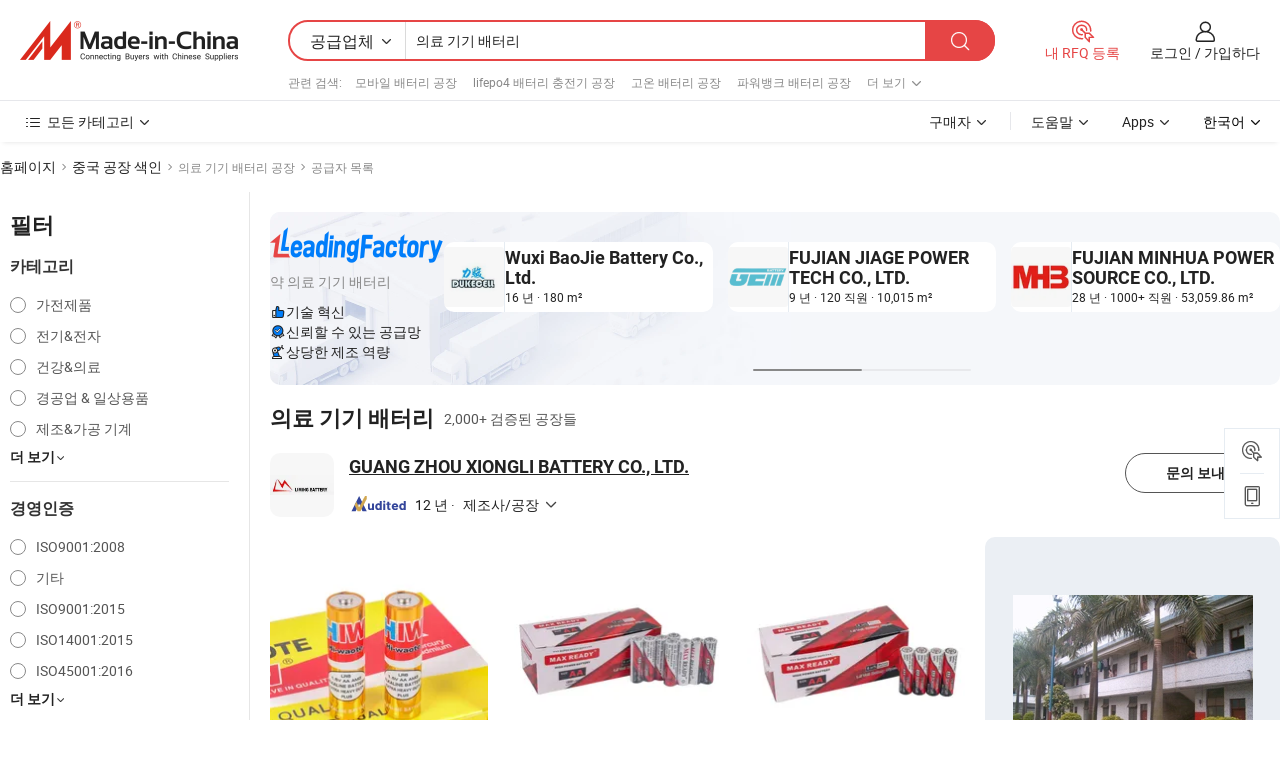

--- FILE ---
content_type: text/html;charset=UTF-8
request_url: https://kr.made-in-china.com/factory/medical-device-battery.html
body_size: 81149
content:
<!DOCTYPE HTML>
<html lang="ko" dir="ltr" >
<head>
            <base href="//kr.made-in-china.com" target="_top"/>
        <meta http-equiv="Content-Type" content="text/html; charset=utf-8" />
    <title>의료 기기 배터리 공장, 중국 의료 기기 배터리 공장 목록 당신은에서 직접 구입할 수 있습니다.</title>
    <meta name="Keywords" content="의료 기기 배터리 공장, 중국 의료 기기 배터리 공장, 중국어 의료 기기 배터리 공장, 중국어 의료 기기 배터리 제조업체, 중국어 의료 기기 배터리 공급 업체" />
    <meta name="Description" content="중국 의료 기기 배터리 공장, 당신이 직접 제품을 구입할 수 있습니다 의료 기기 배터리 공장의 목록을 찾을 수 있습니다. 우리는 당신에게 타사 관리자에 의해 검증 된 신뢰할 수있는 중국어 의료 기기 배터리 공장 / 제조업체, 공급 업체, 수출 업체 또는 상인의 큰 목록을 제공합니다." />
    <link rel="canonical" href="https://kr.made-in-china.com/factory/medical-device-battery.html">
    <link rel="preload" href="https://www.micstatic.com/landing/www/qf-new/images/leading_factory_bg_16d08a06.webp" as="image" fetchpriority="high">
    <link rel="dns-prefetch" href="//www.micstatic.com">
<link rel="preconnect" href="//www.micstatic.com">
<link rel="dns-prefetch" href="//image.made-in-china.com">
<link rel="preconnect" href="//image.made-in-china.com">
<link rel="dns-prefetch" href="//pic.made-in-china.com">
<link rel="preconnect" href="//pic.made-in-china.com">
        <link type="text/css" rel="stylesheet" href="https://www.micstatic.com/common/css/base/pc_base_8dc983a5.css" /> <link type="text/css" rel="stylesheet" href="https://www.micstatic.com/landing/www/qf-new/css/qf_010be316.css" /> <link type="text/css" rel="stylesheet" href="https://www.micstatic.com/landing/www/qf-new/dist/css/future_affe6d58.css" /> <link type="text/css" rel="stylesheet" href="https://www.micstatic.com/landing/www/qf-new/dist/css/main_984ea7d2.css" /> <script type="module" src="https://www.micstatic.com/common/js/libs/esm/@msr/client@2/index_02329b7a.js"></script><link rel="alternate" hreflang="de" href="https://de.made-in-china.com/factory/medical-device-battery.html" />
            <link rel="alternate" hreflang="hi" href="https://hi.made-in-china.com/factory/medical-device-battery.html" />
            <link rel="alternate" hreflang="ru" href="https://ru.made-in-china.com/factory/medical-device-battery.html" />
            <link rel="alternate" hreflang="pt" href="https://pt.made-in-china.com/factory/medical-device-battery.html" />
            <link rel="alternate" hreflang="ko" href="https://kr.made-in-china.com/factory/medical-device-battery.html" />
            <link rel="alternate" hreflang="en" href="https://www.made-in-china.com/factory/medical-device-battery.html" />
            <link rel="alternate" hreflang="it" href="https://it.made-in-china.com/factory/medical-device-battery.html" />
            <link rel="alternate" hreflang="fr" href="https://fr.made-in-china.com/factory/medical-device-battery.html" />
            <link rel="alternate" hreflang="es" href="https://es.made-in-china.com/factory/medical-device-battery.html" />
            <link rel="alternate" hreflang="sa" href="https://sa.made-in-china.com/factory/medical-device-battery.html" />
            <link rel="alternate" hreflang="x-default" href="https://www.made-in-china.com/factory/medical-device-battery.html" />
            <link rel="alternate" hreflang="vi" href="https://vi.made-in-china.com/factory/medical-device-battery.html" />
            <link rel="alternate" hreflang="th" href="https://th.made-in-china.com/factory/medical-device-battery.html" />
            <link rel="alternate" hreflang="ja" href="https://jp.made-in-china.com/factory/medical-device-battery.html" />
            <link rel="alternate" hreflang="id" href="https://id.made-in-china.com/factory/medical-device-battery.html" />
            <link rel="alternate" hreflang="nl" href="https://nl.made-in-china.com/factory/medical-device-battery.html" />
            <link rel="alternate" hreflang="tr" href="https://tr.made-in-china.com/factory/medical-device-battery.html" />
    <!-- Polyfill Code Begin --><script chaset="utf-8" type="text/javascript" src="https://www.micstatic.com/polyfill/polyfill-simplify_eb12d58d.js"></script><!-- Polyfill Code End --></head>
<body probe-clarity="false" >
            <div id="header" ></div>
<script>
    function headerMlanInit() {
        const funcName = 'headerMlan';
        const app = new window[funcName]({target: document.getElementById('header'), props: {props: {"pageType":3,"logoTitle":"제조업체 및 공급업체","logoUrl":null,"base":{"buyerInfo":{"service":"서비스","newUserGuide":"신규 사용자 가이드","auditReport":"Audited Suppliers' Reports","meetSuppliers":"Meet Suppliers","onlineTrading":"Secured Trading Service","buyerCenter":"바이어 센터","contactUs":"우리와 연락 하세요","search":"검색","prodDirectory":"제품 목록","supplierDiscover":"Supplier Discover","sourcingRequest":"포스트 소싱 요청","quickLinks":"Quick Links","myFavorites":"내 즐겨찾기","visitHistory":"검색 기록","buyer":"구매자","blog":"비즈니스 통찰력"},"supplierInfo":{"supplier":"공급업체","joinAdvance":"加入高级会员","tradeServerMarket":"外贸服务市场","memberHome":"外贸e家","cloudExpo":"Smart Expo云展会","onlineTrade":"交易服务","internationalLogis":"国际物流","northAmericaBrandSailing":"北美全渠道出海","micDomesticTradeStation":"中国制造网内贸站"},"helpInfo":{"whyMic":"Why Made-in-China.com","auditSupplierWay":"공급업체 감사는 어떻게 하나요","securePaymentWay":"결제는 어떻게 보호합니까","submitComplaint":"불만사항 제출","contactUs":"우리와 연락 하세요","faq":"FAQ","help":"도움말"},"appsInfo":{"downloadApp":"앱 다운로드!","forBuyer":"구매자를 위해","forSupplier":"공급자를 위해","exploreApp":"앱 독점 할인 살펴보기","apps":"Apps"},"languages":[{"lanCode":0,"simpleName":"en","name":"English","value":"//www.made-in-china.com/factory/medical-device-battery.html","htmlLang":"en"},{"lanCode":5,"simpleName":"es","name":"Español","value":"//es.made-in-china.com/factory/medical-device-battery.html","htmlLang":"es"},{"lanCode":4,"simpleName":"pt","name":"Português","value":"//pt.made-in-china.com/factory/medical-device-battery.html","htmlLang":"pt"},{"lanCode":2,"simpleName":"fr","name":"Français","value":"//fr.made-in-china.com/factory/medical-device-battery.html","htmlLang":"fr"},{"lanCode":3,"simpleName":"ru","name":"Русский язык","value":"//ru.made-in-china.com/factory/medical-device-battery.html","htmlLang":"ru"},{"lanCode":8,"simpleName":"it","name":"Italiano","value":"//it.made-in-china.com/factory/medical-device-battery.html","htmlLang":"it"},{"lanCode":6,"simpleName":"de","name":"Deutsch","value":"//de.made-in-china.com/factory/medical-device-battery.html","htmlLang":"de"},{"lanCode":7,"simpleName":"nl","name":"Nederlands","value":"//nl.made-in-china.com/factory/medical-device-battery.html","htmlLang":"nl"},{"lanCode":9,"simpleName":"sa","name":"العربية","value":"//sa.made-in-china.com/factory/medical-device-battery.html","htmlLang":"ar"},{"lanCode":11,"simpleName":"kr","name":"한국어","value":"//kr.made-in-china.com/","htmlLang":"ko"},{"lanCode":10,"simpleName":"jp","name":"日本語","value":"//jp.made-in-china.com/factory/medical-device-battery.html","htmlLang":"ja"},{"lanCode":12,"simpleName":"hi","name":"हिन्दी","value":"//hi.made-in-china.com/factory/medical-device-battery.html","htmlLang":"hi"},{"lanCode":13,"simpleName":"th","name":"ภาษาไทย","value":"//th.made-in-china.com/factory/medical-device-battery.html","htmlLang":"th"},{"lanCode":14,"simpleName":"tr","name":"Türkçe","value":"//tr.made-in-china.com/factory/medical-device-battery.html","htmlLang":"tr"},{"lanCode":15,"simpleName":"vi","name":"Tiếng Việt","value":"//vi.made-in-china.com/factory/medical-device-battery.html","htmlLang":"vi"},{"lanCode":16,"simpleName":"id","name":"Bahasa Indonesia","value":"//id.made-in-china.com/factory/medical-device-battery.html","htmlLang":"id"}],"showMlan":true,"showRules":false,"rules":"Rules","language":"kr","menu":"메뉴","subTitle":null,"subTitleLink":null,"stickyInfo":null},"categoryRegion":{"categories":"모든 카테고리","categoryList":[{"name":"농업 식품","value":"https://kr.made-in-china.com/category1_Agriculture-Food/Agriculture-Food_usssssssss.html","catCode":"1000000000"},{"name":"의류&악세서리","value":"https://kr.made-in-china.com/category1_Apparel-Accessories/Apparel-Accessories_uussssssss.html","catCode":"1100000000"},{"name":"아트&공예","value":"https://kr.made-in-china.com/category1_Arts-Crafts/Arts-Crafts_uyssssssss.html","catCode":"1200000000"},{"name":"자동차·오토바이 부품 & 액세서리","value":"https://kr.made-in-china.com/category1_Auto-Motorcycle-Parts-Accessories/Auto-Motorcycle-Parts-Accessories_yossssssss.html","catCode":"2900000000"},{"name":"가방·케이스 & 박스","value":"https://kr.made-in-china.com/category1_Bags-Cases-Boxes/Bags-Cases-Boxes_yhssssssss.html","catCode":"2600000000"},{"name":"화학제품","value":"https://kr.made-in-china.com/category1_Chemicals/Chemicals_uissssssss.html","catCode":"1300000000"},{"name":"컴퓨터 제품","value":"https://kr.made-in-china.com/category1_Computer-Products/Computer-Products_iissssssss.html","catCode":"3300000000"},{"name":"건축&장식재료","value":"https://kr.made-in-china.com/category1_Construction-Decoration/Construction-Decoration_ugssssssss.html","catCode":"1500000000"},{"name":"가전제품","value":"https://kr.made-in-china.com/category1_Consumer-Electronics/Consumer-Electronics_unssssssss.html","catCode":"1400000000"},{"name":"전기&전자","value":"https://kr.made-in-china.com/category1_Electrical-Electronics/Electrical-Electronics_uhssssssss.html","catCode":"1600000000"},{"name":"가구","value":"https://kr.made-in-china.com/category1_Furniture/Furniture_yessssssss.html","catCode":"2700000000"},{"name":"건강&의료","value":"https://kr.made-in-china.com/category1_Health-Medicine/Health-Medicine_uessssssss.html","catCode":"1700000000"},{"name":"공업 설비와 부품","value":"https://kr.made-in-china.com/category1_Industrial-Equipment-Components/Industrial-Equipment-Components_inssssssss.html","catCode":"3400000000"},{"name":"측정 기계","value":"https://kr.made-in-china.com/category1_Instruments-Meters/Instruments-Meters_igssssssss.html","catCode":"3500000000"},{"name":"경공업 & 일상용품","value":"https://kr.made-in-china.com/category1_Light-Industry-Daily-Use/Light-Industry-Daily-Use_urssssssss.html","catCode":"1800000000"},{"name":"조명 & 조명 기기","value":"https://kr.made-in-china.com/category1_Lights-Lighting/Lights-Lighting_isssssssss.html","catCode":"3000000000"},{"name":"제조&가공 기계","value":"https://kr.made-in-china.com/category1_Manufacturing-Processing-Machinery/Manufacturing-Processing-Machinery_uossssssss.html","catCode":"1900000000"},{"name":"야금·광물 & 에너지","value":"https://kr.made-in-china.com/category1_Metallurgy-Mineral-Energy/Metallurgy-Mineral-Energy_ysssssssss.html","catCode":"2000000000"},{"name":"사무용품","value":"https://kr.made-in-china.com/category1_Office-Supplies/Office-Supplies_yrssssssss.html","catCode":"2800000000"},{"name":"포장 인쇄","value":"https://kr.made-in-china.com/category1_Packaging-Printing/Packaging-Printing_ihssssssss.html","catCode":"3600000000"},{"name":"보안 & 보호","value":"https://kr.made-in-china.com/category1_Security-Protection/Security-Protection_ygssssssss.html","catCode":"2500000000"},{"name":"서비스","value":"https://kr.made-in-china.com/category1_Service/Service_ynssssssss.html","catCode":"2400000000"},{"name":"스포츠용품 & 레저","value":"https://kr.made-in-china.com/category1_Sporting-Goods-Recreation/Sporting-Goods-Recreation_iussssssss.html","catCode":"3100000000"},{"name":"섬유","value":"https://kr.made-in-china.com/category1_Textile/Textile_yussssssss.html","catCode":"2100000000"},{"name":"공구 & 하드웨어","value":"https://kr.made-in-china.com/category1_Tools-Hardware/Tools-Hardware_iyssssssss.html","catCode":"3200000000"},{"name":"장난감","value":"https://kr.made-in-china.com/category1_Toys/Toys_yyssssssss.html","catCode":"2200000000"},{"name":"교통 운송","value":"https://kr.made-in-china.com/category1_Transportation/Transportation_yissssssss.html","catCode":"2300000000"}],"more":"더 보기"},"searchRegion":{"show":true,"lookingFor":"당신이 찾고있는 것을 알려주십시오 ...","homeUrl":"//kr.made-in-china.com","products":"제품","suppliers":"공급업체","auditedFactory":null,"uploadImage":"이미지 업로드","max20MbPerImage":"이미지당 최대 20MB","yourRecentKeywords":"최근 키워드","clearHistory":"기록 지우기","popularSearches":"관련 검색","relatedSearches":"더 보기","more":null,"maxSizeErrorMsg":"업로드에 실패했습니다. 최대 이미지 크기는 20MB입니다.","noNetworkErrorMsg":"네트워크 연결이 안됩니다. 네트워크 설정을 확인하고 다시 시도하세요.","uploadFailedErrorMsg":"업로드에 실패했습니다. 이미지 형식이 잘못되었습니다. 지원되는 형식: JPG,PNG,BMP.","relatedList":[{"word":"모바일 배터리 공장","adsData":"","link":"https://kr.made-in-china.com/factory/mobile-battery.html","title":"모바일 배터리 공장"},{"word":"lifepo4 배터리 충전기 공장","adsData":"","link":"https://kr.made-in-china.com/factory/lifepo4-battery-charger.html","title":"lifepo4 배터리 충전기 공장"},{"word":"고온 배터리 공장","adsData":"","link":"https://kr.made-in-china.com/factory/high-temperature-battery.html","title":"고온 배터리 공장"},{"word":"파워뱅크 배터리 공장","adsData":"","link":"https://kr.made-in-china.com/factory/power-bank-battery.html","title":"파워뱅크 배터리 공장"},{"word":"무선 장치 공장","adsData":"","link":"https://kr.made-in-china.com/factory/wireless-device.html","title":"무선 장치 공장"},{"word":"포스 공장","adsData":"","link":"https://kr.made-in-china.com/factory/pos.html","title":"포스 공장"},{"word":"리튬 셀 공장","adsData":"","link":"https://kr.made-in-china.com/factory/lithium-cell.html","title":"리튬 셀 공장"},{"word":"리튬 배터리 셀 공장","adsData":"","link":"https://kr.made-in-china.com/factory/lithium-battery-cell.html","title":"리튬 배터리 셀 공장"},{"word":"의학 공장","adsData":"","link":"https://kr.made-in-china.com/factory/medical.html","title":"의학 공장"},{"word":"의료 기기 공장","adsData":"","link":"https://kr.made-in-china.com/factory/medical-device.html","title":"의료 기기 공장"}],"relatedTitle":null,"relatedTitleLink":null,"formParams":null,"mlanFormParams":{"keyword":"의료 기기 배터리","inputkeyword":"의료 기기 배터리","type":null,"currentTab":null,"currentPage":null,"currentCat":null,"currentRegion":null,"currentProp":null,"submitPageUrl":null,"parentCat":null,"otherSearch":null,"currentAllCatalogCodes":null,"sgsMembership":null,"memberLevel":null,"topOrder":null,"size":null,"more":"더","less":"less","staticUrl50":null,"staticUrl10":null,"staticUrl30":null,"condition":"1","conditionParamsList":[{"condition":"0","conditionName":null,"action":"/productSearch?keyword=#word#","searchUrl":null,"inputPlaceholder":null},{"condition":"1","conditionName":null,"action":"https://kr.made-in-china.com/companySearch?keyword=#word#","searchUrl":null,"inputPlaceholder":null}]},"enterKeywordTips":"검색을 위해 최소한 키워드를 입력하십시오.","openMultiSearch":false},"frequentRegion":{"rfq":{"rfq":"내 RFQ 등록","searchRfq":"Search RFQs","acquireRfqHover":"필요한 사항을 알려주시고 견적을 받는 쉬운 방법을 시도해 보십시오!","searchRfqHover":"Discover quality RFQs and connect with big-budget buyers"},"account":{"account":"계정","signIn":"로그인","join":"가입하다","newUser":"새로운 사용자","joinFree":"무료 가입","or":"또는","socialLogin":"로그인, 무료 가입 또는 Facebook, Linkedin, Twitter, Google, %s로 계속하기를 클릭하여 %sUser Agreement%s 및 %sPrivacy Policy%s에 동의합니다.","message":"메시지","quotes":"인용 부호","orders":"명령","favorites":"즐겨 찾기","visitHistory":"검색 기록","postSourcingRequest":"포스트 소싱 요청","hi":"안녕","signOut":"로그 아웃","manageProduct":"제품 관리","editShowroom":"쇼룸 편집","username":"","userType":null,"foreignIP":true,"currentYear":2026,"userAgreement":"사용자 약관","privacyPolicy":"개인정보 보호정책"},"message":{"message":"메시지","signIn":"로그인","join":"가입하다","newUser":"새로운 사용자","joinFree":"무료 가입","viewNewMsg":"Sign in to view the new messages","inquiry":"문의","rfq":"RFQs","awaitingPayment":"Awaiting payments","chat":"채팅","awaitingQuotation":"견적 대기 중"},"cart":{"cart":"문의바구니"}},"busiRegion":null,"previewRegion":null,"relatedQpSync":true,"relatedQpSearchUrl":"https://www.made-in-china.com/multi-search/getHeadRelatedQp?word=medical device battery&headQpType=QF&lanCode=11"}}});
		const hoc=o=>(o.__proto__.$get=function(o){return this.$$.ctx[this.$$.props[o]]},o.__proto__.$getKeys=function(){return Object.keys(this.$$.props)},o.__proto__.$getProps=function(){return this.$get("props")},o.__proto__.$setProps=function(o){var t=this.$getKeys(),s={},p=this;t.forEach(function(o){s[o]=p.$get(o)}),s.props=Object.assign({},s.props,o),this.$set(s)},o.__proto__.$help=function(){console.log("\n            $set(props): void             | 设置props的值\n            $get(key: string): any        | 获取props指定key的值\n            $getKeys(): string[]          | 获取props所有key\n            $getProps(): any              | 获取props里key为props的值（适用nail）\n            $setProps(params: any): void  | 设置props里key为props的值（适用nail）\n            $on(ev, callback): func       | 添加事件监听，返回移除事件监听的函数\n            $destroy(): void              | 销毁组件并触发onDestroy事件\n        ")},o);
        window[`${funcName}Api`] = hoc(app);
    };
</script><script type="text/javascript" crossorigin="anonymous" onload="headerMlanInit()" src="https://www.micstatic.com/nail/pc/header-mlan_6f301846.js"></script>    <input type="hidden" id="lanCode" name="lanCode" value="11">
    <input type="hidden" id="lan" name="lan" value="kr">
    <input type="hidden" name="is_track_single_page" id="is_track_single_page" />
<input id="sensor_pg_v" type="hidden" value="tp:103,stp:10302,st:qf,m:medical-device-battery,p:1" />
    <input type="hidden" id="J-searchWord" value="medical-device-battery"/>
<!-- 设置 Clarity 标签内容 -->
<!-- 引入 Clarity 脚本 -->
            <script type="application/ld+json">
        	{"contentUrl":"https://v.made-in-china.com/ucv/sbr/7e00bcea7d810e334723b12da5f6d3/3515a343b411160511444073462956_h264_def.mp4","description":"중국 의료 기기 배터리 공장, 당신이 직접 제품을 구입할 수 있습니다 의료 기기 배터리 공장의 목록을 찾을 수 있습니다. 우리는 당신에게 타사 관리자에 의해 검증 된 신뢰할 수있는 중국어 의료 기기 배터리 공장 / 제조업체, 공급 업체, 수출 업체 또는 상인의 큰 목록을 제공합니다.","name":"의료 기기 배터리 공장, 중국 의료 기기 배터리 공장 목록 당신은에서 직접 구입할 수 있습니다.","@context":"http://schema.org","@type":"VideoObject","thumbnailUrl":"http://image.made-in-china.com/312f0j00ELRUJNyqkKld/1-mp4.jpg","uploadDate":"2024-05-27T18:34:49+08:00"}
    	</script>
    <script id="introText" type="text/html">
        
    </script>
<!-- SONA2024 2.2.1 --><div id="first-screen-block"><div class="crumb" itemscope="" itemType="https://schema.org/BreadcrumbList"><span itemProp="itemListElement" itemscope="" itemType="https://schema.org/ListItem"><a rel="nofollow" href="/" itemProp="item"><span itemProp="name">홈페이지</span></a><meta itemProp="position" content="1"/></span><img src="https://www.micstatic.com/landing/www/qf-new/dist/assets/arrow-right-Bd5qwbiu.svg" alt="arrow-right"/><span itemProp="itemListElement" itemscope="" itemType="https://schema.org/ListItem"><a href="/factory-index/m.html" itemProp="item"><span itemProp="name">중국 공장 색인</span></a><meta itemProp="position" content="2"/></span><img src="https://www.micstatic.com/landing/www/qf-new/dist/assets/arrow-right-Bd5qwbiu.svg" alt="arrow-right"/><span class="gray-crumb">의료 기기 배터리 공장</span><img src="https://www.micstatic.com/landing/www/qf-new/dist/assets/arrow-right-Bd5qwbiu.svg" alt="arrow-right"/><span class="gray-crumb">공급자 목록</span></div><div class="page-top-wrapper"><div class="filter-wrapper"><div class="filter-title">필터</div><div class="filter-groups" faw-module="filter"><form action="#" class="ft-form is-horizontal qf-filter-form"><div class="filter-group"><div class="filter-group-header"><span class="filter-group-title">카테고리</span></div><div class="ft-form-item"><div class="ft-form-item-control"><div class="ft-form-item-input"><div class="ft-radio-group is-vertical"><label class="ft-radio is-primary"><input type="radio" value="1400000000" ads-data="" name="catCode"/><span class="ft-radio-front"></span><span class="ft-radio-label">가전제품</span></label><label class="ft-radio is-primary"><input type="radio" value="1600000000" ads-data="" name="catCode"/><span class="ft-radio-front"></span><span class="ft-radio-label">전기&amp;전자</span></label><label class="ft-radio is-primary"><input type="radio" value="1700000000" ads-data="" name="catCode"/><span class="ft-radio-front"></span><span class="ft-radio-label">건강&amp;의료</span></label><label class="ft-radio is-primary"><input type="radio" value="1800000000" ads-data="" name="catCode"/><span class="ft-radio-front"></span><span class="ft-radio-label">경공업 &amp; 일상용품</span></label><label class="ft-radio is-primary"><input type="radio" value="1900000000" ads-data="" name="catCode"/><span class="ft-radio-front"></span><span class="ft-radio-label">제조&amp;가공 기계</span></label></div></div></div></div><div class="view-more-btn" ads-data="st:14"><span>더 보기</span><i class="ob-icon icon-down"></i></div></div><div class="filter-group"><div class="filter-group-header"><span class="filter-group-title">경영인증</span></div><div class="ft-form-item"><div class="ft-form-item-control"><div class="ft-form-item-input"><div class="ft-radio-group is-vertical"><label class="ft-radio is-primary"><input type="radio" value="-1" ads-data="" name="managementCertification"/><span class="ft-radio-front"></span><span class="ft-radio-label">ISO9001:2008</span></label><label class="ft-radio is-primary"><input type="radio" value="-4" ads-data="" name="managementCertification"/><span class="ft-radio-front"></span><span class="ft-radio-label">기타</span></label><label class="ft-radio is-primary"><input type="radio" value="-5" ads-data="" name="managementCertification"/><span class="ft-radio-front"></span><span class="ft-radio-label">ISO9001:2015</span></label><label class="ft-radio is-primary"><input type="radio" value="-6" ads-data="" name="managementCertification"/><span class="ft-radio-front"></span><span class="ft-radio-label">ISO14001:2015</span></label><label class="ft-radio is-primary"><input type="radio" value="-7" ads-data="" name="managementCertification"/><span class="ft-radio-front"></span><span class="ft-radio-label">ISO45001:2016</span></label></div></div></div></div><div class="view-more-btn" ads-data="st:14"><span>더 보기</span><i class="ob-icon icon-down"></i></div></div><div class="filter-group"><div class="filter-group-header"><span class="filter-group-title">연구개발 역량</span></div><div class="ft-form-item"><div class="ft-form-item-control"><div class="ft-form-item-input"><div class="ft-radio-group is-vertical"><label class="ft-radio is-primary"><input type="radio" value="4" ads-data="" name="rdCapacity"/><span class="ft-radio-front"></span><span class="ft-radio-label">OEM</span></label><label class="ft-radio is-primary"><input type="radio" value="5" ads-data="" name="rdCapacity"/><span class="ft-radio-front"></span><span class="ft-radio-label">ODM</span></label><label class="ft-radio is-primary"><input type="radio" value="6" ads-data="" name="rdCapacity"/><span class="ft-radio-front"></span><span class="ft-radio-label">자체 브랜드</span></label><label class="ft-radio is-primary"><input type="radio" value="99" ads-data="" name="rdCapacity"/><span class="ft-radio-front"></span><span class="ft-radio-label">기타</span></label></div></div></div></div></div><div class="filter-group"><div class="filter-group-header"><span class="filter-group-title">연간 매출</span></div><div class="ft-form-item"><div class="ft-form-item-control"><div class="ft-form-item-input"><div class="ft-radio-group is-vertical"><label class="ft-radio is-primary"><input type="radio" value="1" ads-data="" name="annualRevenue"/><span class="ft-radio-front"></span><span class="ft-radio-label">미화 100만 달러 미만</span></label><label class="ft-radio is-primary"><input type="radio" value="2" ads-data="" name="annualRevenue"/><span class="ft-radio-front"></span><span class="ft-radio-label">1~250만 달러</span></label><label class="ft-radio is-primary"><input type="radio" value="3" ads-data="" name="annualRevenue"/><span class="ft-radio-front"></span><span class="ft-radio-label">250만 ~ 500만 달러</span></label><label class="ft-radio is-primary"><input type="radio" value="4" ads-data="" name="annualRevenue"/><span class="ft-radio-front"></span><span class="ft-radio-label">500만 ~ 1000만 달러</span></label><label class="ft-radio is-primary"><input type="radio" value="5" ads-data="" name="annualRevenue"/><span class="ft-radio-front"></span><span class="ft-radio-label">1000만 ~ 5000만 달러</span></label></div></div></div></div><div class="view-more-btn" ads-data="st:14"><span>더 보기</span><i class="ob-icon icon-down"></i></div></div><div class="filter-group"><div class="filter-group-header"><span class="filter-group-title">직원 수</span></div><div class="ft-form-item"><div class="ft-form-item-control"><div class="ft-form-item-input"><div class="ft-radio-group is-vertical"><label class="ft-radio is-primary"><input type="radio" value="1" ads-data="" name="employeeNum"/><span class="ft-radio-front"></span><span class="ft-radio-label">5명 미만</span></label><label class="ft-radio is-primary"><input type="radio" value="2" ads-data="" name="employeeNum"/><span class="ft-radio-front"></span><span class="ft-radio-label">5-50명</span></label><label class="ft-radio is-primary"><input type="radio" value="3" ads-data="" name="employeeNum"/><span class="ft-radio-front"></span><span class="ft-radio-label">51-200명</span></label><label class="ft-radio is-primary"><input type="radio" value="4" ads-data="" name="employeeNum"/><span class="ft-radio-front"></span><span class="ft-radio-label">201-500명</span></label><label class="ft-radio is-primary"><input type="radio" value="5" ads-data="" name="employeeNum"/><span class="ft-radio-front"></span><span class="ft-radio-label">501-1000명</span></label></div></div></div></div><div class="view-more-btn" ads-data="st:14"><span>더 보기</span><i class="ob-icon icon-down"></i></div></div><div class="filter-group"><div class="filter-group-header"><span class="filter-group-title">지방 &amp; 지역</span></div><div class="ft-form-item"><div class="ft-form-item-control"><div class="ft-form-item-input"><div class="ft-radio-group is-vertical"><label class="ft-radio is-primary"><input type="radio" value="Anhui" ads-data="" name="province"/><span class="ft-radio-front"></span><span class="ft-radio-label">Anhui</span></label><label class="ft-radio is-primary"><input type="radio" value="Beijing" ads-data="" name="province"/><span class="ft-radio-front"></span><span class="ft-radio-label">Beijing</span></label><label class="ft-radio is-primary"><input type="radio" value="Chongqing" ads-data="" name="province"/><span class="ft-radio-front"></span><span class="ft-radio-label">Chongqing</span></label><label class="ft-radio is-primary"><input type="radio" value="Fujian" ads-data="" name="province"/><span class="ft-radio-front"></span><span class="ft-radio-label">Fujian</span></label><label class="ft-radio is-primary"><input type="radio" value="Guangdong" ads-data="" name="province"/><span class="ft-radio-front"></span><span class="ft-radio-label">Guangdong</span></label></div></div></div></div><div class="view-more-btn" ads-data="st:14"><span>더 보기</span><i class="ob-icon icon-down"></i></div></div><div class="filter-group filter-audited"><div class="ft-form-item"><div class="ft-form-item-control"><div class="ft-form-item-input"><div class="ft-radio-group is-vertical"><label class="ft-radio is-primary"><input type="radio" value="1" ads-data="" name="auditedSuppliers"/><span class="ft-radio-front"></span><span class="ft-radio-label"><img src="https://www.micstatic.com/landing/www/qf-new/dist/assets/audited-DQjVuQn9.png" width="57.5" height="20" alt="검사 서비스에서 검토한 공급업체."/></span></label></div></div></div></div></div></form></div></div><div class="page-top-content"><div class="leading-factory-wrapper leading-factory-has-data" faw-module="leading_factory" faw-exposure="true"><div class="leading-factory-container"><div class="leading-factory-left no-data"><div class="leading-factory-logo"><img src="https://www.micstatic.com/landing/www/qf-new/dist/assets/leading_factory-CY6-Z8Up.png" alt=""/></div><div class="leading-factory-subtitle" title="약 의료 기기 배터리">약 의료 기기 배터리</div><ul class="leading-factory-features"><li class="feature-item"><img src="https://www.micstatic.com/landing/www/qf-new/dist/assets/leading_factory_icon1-b9txvrsa.png" alt=""/><span class="feature-text" title="기술 혁신">기술 혁신</span></li><li class="feature-item"><img src="https://www.micstatic.com/landing/www/qf-new/dist/assets/leading_factory_icon2-D_fmzuKW.png" alt=""/><span class="feature-text" title="신뢰할 수 있는 공급망">신뢰할 수 있는 공급망</span></li><li class="feature-item"><img src="https://www.micstatic.com/landing/www/qf-new/dist/assets/leading_factory_icon3-B93UAk-m.png" alt=""/><span class="feature-text" title="상당한 제조 역량">상당한 제조 역량</span></li></ul></div><div class="factory-card-skeleton"><div class="factory-logo-box-skeleton"><div class="skeleton rectangle skeleton-animated"></div></div><div class="factory-divider-skeleton"></div><div class="factory-content-skeleton"><div class="skeleton rectangle skeleton-animated"></div></div></div><div class="factory-card-skeleton"><div class="factory-logo-box-skeleton"><div class="skeleton rectangle skeleton-animated"></div></div><div class="factory-divider-skeleton"></div><div class="factory-content-skeleton"><div class="skeleton rectangle skeleton-animated"></div></div></div></div></div><h1 class="company-list-top"><span class="search-word" title="의료 기기 배터리">의료 기기 배터리</span><span class="tip-text">2,000+ 검증된 공장들</span></h1><div class="company-list-wrapper" faw-module="factory_list"><div class="company-list-wrap"><div class="company-list"><div class="company-item"><div class="com-title"><div class="com-title-left"><a class="com-pic" href="https://kr.made-in-china.com/co_uni-sincerity/" target="_blank" ads-data="st:3,a:1,pcid:rqNnDCjPfmhO,flx_deliv_tp:comb,ads_id:,ads_tp:,srv_id:"><img src="//image.made-in-china.com/206f0j00VtGRudKyHfoc/GUANG-ZHOU-XIONGLI-BATTERY-CO-LTD-.jpg"/></a><div class="com-title-wrap"><h2 class="com-title-txt"><a href="https://kr.made-in-china.com/co_uni-sincerity/" target="_blank" ads-data="st:3,a:1,pcid:rqNnDCjPfmhO,flx_deliv_tp:comb,ads_id:,ads_tp:,srv_id:">GUANG ZHOU XIONGLI BATTERY CO., LTD.</a></h2><div class="com-detail"><a class="audited-icon" href="https://kr.made-in-china.com/co_uni-sincerity/company_info.html" target="_blank" ads-data="st:3,a:1,pcid:rqNnDCjPfmhO,flx_deliv_tp:comb,ads_id:,ads_tp:,srv_id:"><img src="https://www.micstatic.com/landing/www/qf-new/dist/assets/as-mQl-B1co.svg"/></a><a class="com-year" href="https://kr.made-in-china.com/co_uni-sincerity/company_info.html" target="_blank" ads-data="st:3,a:1,pcid:rqNnDCjPfmhO,flx_deliv_tp:comb,ads_id:,ads_tp:,srv_id:"><span class="year">12 년</span></a><a class="com-info" href="https://kr.made-in-china.com/co_uni-sincerity/" target="_blank" ads-data="st:3,a:1,pcid:rqNnDCjPfmhO,flx_deliv_tp:comb,ads_id:,ads_tp:,srv_id:"><div class="business-type"><span class="dot">·</span><span class="text">제조사/공장</span></div><i class="ob-icon icon-down"></i></a></div></div></div><div class="com-btn"><a rel="nofollow" ads-data="st:24,a:1,pcid:rqNnDCjPfmhO,flx_deliv_tp:comb,ads_id:,ads_tp:,srv_id:" class="ft-btn ft-btn-outline-primary ft-btn-round inquiry-btn" href="https://www.made-in-china.com/sendInquiry/shrom_rqNnDCjPfmhO_rqNnDCjPfmhO.html?from=search&amp;type=cs&amp;target=com&amp;word=medical-device-battery&amp;plant=kr" target="_blank">문의 보내기</a></div></div><div class="com-content"><div class="com-product"><div class="prod-item" faw-exposure="true" ads-data="a:1,pcid:rqNnDCjPfmhO,pdid:CAbRYZuUZLWj,flx_deliv_tp:comb,ads_id:,ads_tp:,srv_id:"><a href="https://kr.made-in-china.com/co_uni-sincerity/product_Lr6-AA-Alkaline-Battery-Mercury-Cadmium-Free-Hiw-Heavy-Duty-Safety-First-for-Medical-Devices_yuihiyrrog.html" target="_blank"><div class="prod-pic" ads-data="st:8,a:1,pcid:rqNnDCjPfmhO,pdid:CAbRYZuUZLWj,flx_deliv_tp:comb,ads_id:,ads_tp:,srv_id:"><img src="https://image.made-in-china.com/221f0j00ZdKcYIDJSMqp/Lr6-AA-Alkaline-Battery-Mercury-Cadmium-Free-Hiw-Heavy-Duty-Safety-First-for-Medical-Devices.webp" alt="Lr6 AA 알카라인 배터리 수은 및 카드뮴 무함유 하이 중량급 - 의료 기기를 위한 안전 우선" title="Lr6 AA 알카라인 배터리 수은 및 카드뮴 무함유 하이 중량급 - 의료 기기를 위한 안전 우선"/></div><div class="prod-info"><h3 class="prod-name" ads-data="st:2,a:1,pcid:rqNnDCjPfmhO,pdid:CAbRYZuUZLWj,flx_deliv_tp:comb,ads_id:,ads_tp:,srv_id:"><span title="Lr6 AA 알카라인 배터리 수은 및 카드뮴 무함유 하이 중량급 - 의료 기기를 위한 안전 우선">Lr6 AA 알카라인 배터리 수은 및 카드뮴 무함유 하이 중량급 - 의료 기기를 위한 안전 우선</span></h3><div class="prod-price"><span><strong class="price">US$<span>0.08</span>-<span>0.09</span></strong></span></div><div class="prod-moq"><span>100,000<!-- --> <!-- -->조각</span><span class="moq-text">(MOQ)</span></div></div></a></div><div class="prod-item" faw-exposure="true" ads-data="a:1,pcid:rqNnDCjPfmhO,pdid:JGoYBgZEYuVq,flx_deliv_tp:comb,ads_id:,ads_tp:,srv_id:"><a href="https://kr.made-in-china.com/co_uni-sincerity/product_R6-AA-Factory-Wholesale-Max-Ready-Zinc-Carbon-Battery-Exceptional-Value-MSDS-Proved-for-Medical-Devices_yuihoehsig.html" target="_blank"><div class="prod-pic" ads-data="st:8,a:1,pcid:rqNnDCjPfmhO,pdid:JGoYBgZEYuVq,flx_deliv_tp:comb,ads_id:,ads_tp:,srv_id:"><img src="https://image.made-in-china.com/221f0j00qwfoWsmMwZcG/R6-AA-Factory-Wholesale-Max-Ready-Zinc-Carbon-Battery-Exceptional-Value-MSDS-Proved-for-Medical-Devices.webp" alt="R6 AA 공장 도매 맥스 준비 아연 탄소 배터리 - 뛰어난 가치, MSDS 입증, 의료 기기를 위한" title="R6 AA 공장 도매 맥스 준비 아연 탄소 배터리 - 뛰어난 가치, MSDS 입증, 의료 기기를 위한"/></div><div class="prod-info"><h3 class="prod-name" ads-data="st:2,a:1,pcid:rqNnDCjPfmhO,pdid:JGoYBgZEYuVq,flx_deliv_tp:comb,ads_id:,ads_tp:,srv_id:"><span title="R6 AA 공장 도매 맥스 준비 아연 탄소 배터리 - 뛰어난 가치, MSDS 입증, 의료 기기를 위한">R6 AA 공장 도매 맥스 준비 아연 탄소 배터리 - 뛰어난 가치, MSDS 입증, 의료 기기를 위한</span></h3><div class="prod-price"><span><strong class="price">US$<span>0.021</span>-<span>0.023</span></strong></span></div><div class="prod-moq"><span>100,000<!-- --> <!-- -->조각</span><span class="moq-text">(MOQ)</span></div></div></a></div><div class="prod-item" faw-exposure="true" ads-data="a:1,pcid:rqNnDCjPfmhO,pdid:taepXcdTXPhB,flx_deliv_tp:comb,ads_id:,ads_tp:,srv_id:"><a href="https://kr.made-in-china.com/co_uni-sincerity/product_R6-AA-1-5V-Max-Ready-Zinc-Carbon-Battery-Premium-Quality-Non-Rechargeable-for-Medical-Devices_yuihoeeugg.html" target="_blank"><div class="prod-pic" ads-data="st:8,a:1,pcid:rqNnDCjPfmhO,pdid:taepXcdTXPhB,flx_deliv_tp:comb,ads_id:,ads_tp:,srv_id:"><img src="https://image.made-in-china.com/221f0j00sAfkhPmdNZcw/R6-AA-1-5V-Max-Ready-Zinc-Carbon-Battery-Premium-Quality-Non-Rechargeable-for-Medical-Devices.webp" alt="R6 AA 1.5V 맥스 레디 아연 탄소 배터리 - 프리미엄 품질, 비충전식, 의료 기기용" title="R6 AA 1.5V 맥스 레디 아연 탄소 배터리 - 프리미엄 품질, 비충전식, 의료 기기용"/></div><div class="prod-info"><h3 class="prod-name" ads-data="st:2,a:1,pcid:rqNnDCjPfmhO,pdid:taepXcdTXPhB,flx_deliv_tp:comb,ads_id:,ads_tp:,srv_id:"><span title="R6 AA 1.5V 맥스 레디 아연 탄소 배터리 - 프리미엄 품질, 비충전식, 의료 기기용">R6 AA 1.5V 맥스 레디 아연 탄소 배터리 - 프리미엄 품질, 비충전식, 의료 기기용</span></h3><div class="prod-price"><span><strong class="price">US$<span>0.021</span>-<span>0.023</span></strong></span></div><div class="prod-moq"><span>100,000<!-- --> <!-- -->조각</span><span class="moq-text">(MOQ)</span></div></div></a></div><div class="prod-item" faw-exposure="true" ads-data="a:1,pcid:rqNnDCjPfmhO,pdid:oaqpeVzOZPhg,flx_deliv_tp:comb,ads_id:,ads_tp:,srv_id:"><a href="https://kr.made-in-china.com/co_uni-sincerity/product_Lr6-AA-1-5V-Alkaline-Battery-Mercury-Free-Hiw-Heavy-Duty-Batteries-for-Medical-Devices-Safe-Choice_yuihihihgg.html" target="_blank"><div class="prod-pic" ads-data="st:8,a:1,pcid:rqNnDCjPfmhO,pdid:oaqpeVzOZPhg,flx_deliv_tp:comb,ads_id:,ads_tp:,srv_id:"><img src="https://image.made-in-china.com/221f0j00FdZqVAPIcBcM/Lr6-AA-1-5V-Alkaline-Battery-Mercury-Free-Hiw-Heavy-Duty-Batteries-for-Medical-Devices-Safe-Choice.webp" alt="Lr6 AA 1.5V 알카라인 배터리 수은 없음 하이 중량 배터리 의료 기기용 - 안전한 선택" title="Lr6 AA 1.5V 알카라인 배터리 수은 없음 하이 중량 배터리 의료 기기용 - 안전한 선택"/></div><div class="prod-info"><h3 class="prod-name" ads-data="st:2,a:1,pcid:rqNnDCjPfmhO,pdid:oaqpeVzOZPhg,flx_deliv_tp:comb,ads_id:,ads_tp:,srv_id:"><span title="Lr6 AA 1.5V 알카라인 배터리 수은 없음 하이 중량 배터리 의료 기기용 - 안전한 선택">Lr6 AA 1.5V 알카라인 배터리 수은 없음 하이 중량 배터리 의료 기기용 - 안전한 선택</span></h3><div class="prod-price"><span><strong class="price">US$<span>0.07</span>-<span>0.09</span></strong></span></div><div class="prod-moq"><span>100,000<!-- --> <!-- -->조각</span><span class="moq-text">(MOQ)</span></div></div></a></div></div><div class="com-video"><div faw-exposure="true"><div class="swiper ft-swiper product-swiper" dir="ltr"><div class="swiper-wrapper"><div class="swiper-slide"><div class="prod-pic" ads-data="st:8,a:1,pcid:rqNnDCjPfmhO,flx_deliv_tp:comb,ads_id:,ads_tp:,srv_id:"><img src="//image.made-in-china.com/214f0j00RBvTtbejvEcQ/made-in-china.webp"/></div></div></div><div class="swiper-controls"><div class="controls-btn active" style="cursor:default"><i class="icon-picture-gallery"></i>1/1</div></div></div></div></div></div></div><div class="company-item"><div class="com-title"><div class="com-title-left"><a class="com-pic" href="https://kr.made-in-china.com/co_szsmartec/" target="_blank" ads-data="st:3,a:2,pcid:PMzQlfNAaWVc,flx_deliv_tp:comb,ads_id:,ads_tp:,srv_id:"><img src="//image.made-in-china.com/206f0j00paPGCrjgsRcN/SHENZHEN-SMARTEC-TECHNOLOGY-CO-LTD-.jpg"/></a><div class="com-title-wrap"><h2 class="com-title-txt"><a href="https://kr.made-in-china.com/co_szsmartec/" target="_blank" ads-data="st:3,a:2,pcid:PMzQlfNAaWVc,flx_deliv_tp:comb,ads_id:,ads_tp:,srv_id:">SHENZHEN SMARTEC TECHNOLOGY CO., LTD.</a></h2><div class="com-detail"><a class="audited-icon" href="https://kr.made-in-china.com/co_szsmartec/company_info.html" target="_blank" ads-data="st:3,a:2,pcid:PMzQlfNAaWVc,flx_deliv_tp:comb,ads_id:,ads_tp:,srv_id:"><img src="https://www.micstatic.com/landing/www/qf-new/dist/assets/as-mQl-B1co.svg"/></a><div class="secured-trading-logo"><a href="https://kr.made-in-china.com/co_szsmartec/company_info.html" target="_blank" ads-data="st:3,a:2,pcid:PMzQlfNAaWVc,flx_deliv_tp:comb,ads_id:,ads_tp:,srv_id:"><img src="https://www.micstatic.com/landing/www/qf-new/dist/assets/secured-trading-logo-CrIMDkC9.png"/></a></div><a class="com-year" href="https://kr.made-in-china.com/co_szsmartec/company_info.html" target="_blank" ads-data="st:3,a:2,pcid:PMzQlfNAaWVc,flx_deliv_tp:comb,ads_id:,ads_tp:,srv_id:"><span class="year">18 년</span></a><a class="com-rate" href="https://kr.made-in-china.com/co_szsmartec/company_info.html" target="_blank" ads-data="st:3,a:2,pcid:PMzQlfNAaWVc,flx_deliv_tp:comb,ads_id:,ads_tp:,srv_id:"><span class="dot">·</span><span class="rate">5.0<i class="ob-icon icon-star-f"></i></span></a><a class="com-info" href="https://kr.made-in-china.com/co_szsmartec/" target="_blank" ads-data="st:3,a:2,pcid:PMzQlfNAaWVc,flx_deliv_tp:comb,ads_id:,ads_tp:,srv_id:"><div class="business-type"><span class="dot">·</span><span class="text">제조사/공장 &amp; 무역 회사</span></div><i class="ob-icon icon-down"></i></a></div></div></div><div class="com-btn"><a rel="nofollow" ads-data="st:24,a:2,pcid:PMzQlfNAaWVc,flx_deliv_tp:comb,ads_id:,ads_tp:,srv_id:" class="ft-btn ft-btn-outline-primary ft-btn-round inquiry-btn" href="https://www.made-in-china.com/sendInquiry/shrom_PMzQlfNAaWVc_PMzQlfNAaWVc.html?from=search&amp;type=cs&amp;target=com&amp;word=medical-device-battery&amp;plant=kr" target="_blank">문의 보내기</a></div></div><div class="com-content"><div class="com-product"><div class="prod-item" faw-exposure="true" ads-data="a:2,pcid:PMzQlfNAaWVc,pdid:fanpPieUIghS,flx_deliv_tp:comb,ads_id:,ads_tp:,srv_id:"><a href="https://kr.made-in-china.com/co_szsmartec/product_17-Years-Factory-ODM-OEM-Custom-4s2p-8s2p-14-4V-6-4ah-7ah-Lithium-Battery-Pack-for-Portable-Medical-Instruments-Aesthetic-Devices-Portable-Facial-Beauty-Device_yuishieung.html" target="_blank"><div class="prod-pic" ads-data="st:8,a:2,pcid:PMzQlfNAaWVc,pdid:fanpPieUIghS,flx_deliv_tp:comb,ads_id:,ads_tp:,srv_id:"><img src="https://image.made-in-china.com/221f0j00zFshrMSdMvUV/17-Years-Factory-ODM-OEM-Custom-4s2p-8s2p-14-4V-6-4ah-7ah-Lithium-Battery-Pack-for-Portable-Medical-Instruments-Aesthetic-Devices-Portable-Facial-Beauty-Device.webp" alt="17 년 공장 ODM OEM 맞춤형 4s2p 8s2p 14.4V 6.4ah 7ah 리튬 배터리 팩 포터블 의료 기기 미용 장치 포터블 얼굴 미용 기기" title="17 년 공장 ODM OEM 맞춤형 4s2p 8s2p 14.4V 6.4ah 7ah 리튬 배터리 팩 포터블 의료 기기 미용 장치 포터블 얼굴 미용 기기"/></div><div class="prod-info"><h3 class="prod-name" ads-data="st:2,a:2,pcid:PMzQlfNAaWVc,pdid:fanpPieUIghS,flx_deliv_tp:comb,ads_id:,ads_tp:,srv_id:"><span title="17 년 공장 ODM OEM 맞춤형 4s2p 8s2p 14.4V 6.4ah 7ah 리튬 배터리 팩 포터블 의료 기기 미용 장치 포터블 얼굴 미용 기기">17 년 공장 ODM OEM 맞춤형 4s2p 8s2p 14.4V 6.4ah 7ah 리튬 배터리 팩 포터블 의료 기기 미용 장치 포터블 얼굴 미용 기기</span></h3><div class="prod-price"><span><strong class="price">US$<span>19.00</span>-<span>168.00</span></strong></span></div><div class="prod-moq"><span>2<!-- --> <!-- -->조각</span><span class="moq-text">(MOQ)</span></div></div></a></div><div class="prod-item" faw-exposure="true" ads-data="a:2,pcid:PMzQlfNAaWVc,pdid:KFkfcVHvfTez,flx_deliv_tp:comb,ads_id:,ads_tp:,srv_id:"><a href="https://kr.made-in-china.com/co_szsmartec/product_OEM-LFP-Lithium-Ion-Battery-7s4p-25-2V-12-8ah-Rechargeable18650-Battery-Pack-for-Medical-Device-Power-Tools-Solar-Street-Light-Direct-Factory_uougngiegh.html" target="_blank"><div class="prod-pic" ads-data="st:8,a:2,pcid:PMzQlfNAaWVc,pdid:KFkfcVHvfTez,flx_deliv_tp:comb,ads_id:,ads_tp:,srv_id:"><img src="https://image.made-in-china.com/221f0j00iBplRFntAAUC/OEM-LFP-Lithium-Ion-Battery-7s4p-25-2V-12-8ah-Rechargeable18650-Battery-Pack-for-Medical-Device-Power-Tools-Solar-Street-Light-Direct-Factory.webp" alt="OEM LFP 리튬 이온 배터리 7s4p 25.2V 12.8ah Rechargeable18650 의료 기기 전원 도구 태양광 가로등용 배터리 팩 - 직접 공장" title="OEM LFP 리튬 이온 배터리 7s4p 25.2V 12.8ah Rechargeable18650 의료 기기 전원 도구 태양광 가로등용 배터리 팩 - 직접 공장"/></div><div class="prod-info"><h3 class="prod-name" ads-data="st:2,a:2,pcid:PMzQlfNAaWVc,pdid:KFkfcVHvfTez,flx_deliv_tp:comb,ads_id:,ads_tp:,srv_id:"><span title="OEM LFP 리튬 이온 배터리 7s4p 25.2V 12.8ah Rechargeable18650 의료 기기 전원 도구 태양광 가로등용 배터리 팩 - 직접 공장">OEM LFP 리튬 이온 배터리 7s4p 25.2V 12.8ah Rechargeable18650 의료 기기 전원 도구 태양광 가로등용 배터리 팩 - 직접 공장</span></h3><div class="prod-price"><span><strong class="price">US$<span>59.00</span>-<span>99.00</span></strong></span></div><div class="prod-moq"><span>1<!-- --> <!-- -->상품</span><span class="moq-text">(MOQ)</span></div></div></a></div><div class="prod-item" faw-exposure="true" ads-data="a:2,pcid:PMzQlfNAaWVc,pdid:QtapNcYjYuVS,flx_deliv_tp:comb,ads_id:,ads_tp:,srv_id:"><a href="https://kr.made-in-china.com/co_szsmartec/product_Direct-Factory-Price-OEM-4s5p-12-8V-30ah-Rechargeable-Lithium-Battery-Li-ion-32700-12V-Battery-Pack-for-Medical-Device-Power-Tool-Solar-Street-Light_yuiuyresgg.html" target="_blank"><div class="prod-pic" ads-data="st:8,a:2,pcid:PMzQlfNAaWVc,pdid:QtapNcYjYuVS,flx_deliv_tp:comb,ads_id:,ads_tp:,srv_id:"><img src="https://image.made-in-china.com/221f0j00pAcbfgCFnIqz/Direct-Factory-Price-OEM-4s5p-12-8V-30ah-Rechargeable-Lithium-Battery-Li-ion-32700-12V-Battery-Pack-for-Medical-Device-Power-Tool-Solar-Street-Light.webp" alt="직접 공장 가격 OEM 4s5p 12.8V 30ah 재충전 가능한 리튬 배터리 리이온 32700 12V 의료 기기/ 전동 공구/ 태양광 가로등용 배터리 팩" title="직접 공장 가격 OEM 4s5p 12.8V 30ah 재충전 가능한 리튬 배터리 리이온 32700 12V 의료 기기/ 전동 공구/ 태양광 가로등용 배터리 팩"/></div><div class="prod-info"><h3 class="prod-name" ads-data="st:2,a:2,pcid:PMzQlfNAaWVc,pdid:QtapNcYjYuVS,flx_deliv_tp:comb,ads_id:,ads_tp:,srv_id:"><span title="직접 공장 가격 OEM 4s5p 12.8V 30ah 재충전 가능한 리튬 배터리 리이온 32700 12V 의료 기기/ 전동 공구/ 태양광 가로등용 배터리 팩">직접 공장 가격 OEM 4s5p 12.8V 30ah 재충전 가능한 리튬 배터리 리이온 32700 12V 의료 기기/ 전동 공구/ 태양광 가로등용 배터리 팩</span></h3><div class="prod-price"><span><strong class="price">US$<span>59.00</span>-<span>99.00</span></strong></span></div><div class="prod-moq"><span>1<!-- --> <!-- -->상품</span><span class="moq-text">(MOQ)</span></div></div></a></div><div class="prod-item" faw-exposure="true" ads-data="a:2,pcid:PMzQlfNAaWVc,pdid:dOJfzqLuJGAD,flx_deliv_tp:comb,ads_id:,ads_tp:,srv_id:"><a href="https://kr.made-in-china.com/co_szsmartec/product_Highly-Durable-ABS-Enclosure-12V-7ah-8-8ah-10ah-Rechargeable-Lithium-Iron-Phosphate-Battery-for-Medical-Devices-with-RoHS-CE-CB_uousiinohu.html" target="_blank"><div class="prod-pic" ads-data="st:8,a:2,pcid:PMzQlfNAaWVc,pdid:dOJfzqLuJGAD,flx_deliv_tp:comb,ads_id:,ads_tp:,srv_id:"><img src="https://image.made-in-china.com/221f0j00MvyoeaugbUcV/Highly-Durable-ABS-Enclosure-12V-7ah-8-8ah-10ah-Rechargeable-Lithium-Iron-Phosphate-Battery-for-Medical-Devices-with-RoHS-CE-CB.webp" alt="고내구성 ABS 인클로저 12V 7ah, 8.8ah, 10ah 의료 기기를 위한 충전식 리튬 인산철 배터리, RoHS CE CB 인증" title="고내구성 ABS 인클로저 12V 7ah, 8.8ah, 10ah 의료 기기를 위한 충전식 리튬 인산철 배터리, RoHS CE CB 인증"/></div><div class="prod-info"><h3 class="prod-name" ads-data="st:2,a:2,pcid:PMzQlfNAaWVc,pdid:dOJfzqLuJGAD,flx_deliv_tp:comb,ads_id:,ads_tp:,srv_id:"><span title="고내구성 ABS 인클로저 12V 7ah, 8.8ah, 10ah 의료 기기를 위한 충전식 리튬 인산철 배터리, RoHS CE CB 인증">고내구성 ABS 인클로저 12V 7ah, 8.8ah, 10ah 의료 기기를 위한 충전식 리튬 인산철 배터리, RoHS CE CB 인증</span></h3><div class="prod-price"><span><strong class="price">US$<span>52.00</span>-<span>74.00</span></strong></span></div><div class="prod-moq"><span>1<!-- --> <!-- -->상품</span><span class="moq-text">(MOQ)</span></div></div></a></div></div><div class="com-video"><div faw-exposure="true"><div class="swiper ft-swiper product-swiper" dir="ltr"><div class="swiper-wrapper"><div class="swiper-slide swiper-slide-duplicate" data-swiper-slide-index="4"><div class="prod-pic" ads-data="st:8,a:5,pcid:PMzQlfNAaWVc,flx_deliv_tp:comb,ads_id:,ads_tp:,srv_id:"><img src="//image.made-in-china.com/214f0j00hvVQjbLsCuqP/made-in-china.webp"/></div></div><div class="swiper-slide" data-swiper-slide-index="0"><div class="prod-pic" faw-video="true" ads-data="st:15,a:1,pcid:PMzQlfNAaWVc,item_type:com_details,cloud_media_url:https://v.made-in-china.com/ucv/sbr/a723c9736131ff5d500d72476fd4d1/ce6441827910151025454246787756_h264_def.mp4,flx_deliv_tp:comb,ads_id:,ads_tp:,srv_id:"><div class="play-video-btn"><img src="https://www.micstatic.com/landing/www/qf-new/dist/assets/play-BBkcUfs8.png"/></div><img src="https://image.made-in-china.com/318f0j00rEIUfRJnvPqD/-MIC-47M-SmarTec-company-video-20191126-1080p-x264-aac-mp4.webp"/></div></div><div class="swiper-slide" data-swiper-slide-index="1"><div class="prod-pic" ads-data="st:8,a:2,pcid:PMzQlfNAaWVc,flx_deliv_tp:comb,ads_id:,ads_tp:,srv_id:"><img src="//image.made-in-china.com/214f0j00dMeENcqyrUrz/made-in-china.webp"/></div></div><div class="swiper-slide" data-swiper-slide-index="2"><div class="prod-pic" ads-data="st:8,a:3,pcid:PMzQlfNAaWVc,flx_deliv_tp:comb,ads_id:,ads_tp:,srv_id:"><img src="//image.made-in-china.com/214f0j00dMoQSbJWSrkc/made-in-china.webp"/></div></div><div class="swiper-slide" data-swiper-slide-index="3"><div class="prod-pic" ads-data="st:8,a:4,pcid:PMzQlfNAaWVc,flx_deliv_tp:comb,ads_id:,ads_tp:,srv_id:"><img src="//image.made-in-china.com/214f0j00bvjTpuZnYUrG/made-in-china.webp"/></div></div><div class="swiper-slide" data-swiper-slide-index="4"><div class="prod-pic" ads-data="st:8,a:5,pcid:PMzQlfNAaWVc,flx_deliv_tp:comb,ads_id:,ads_tp:,srv_id:"><img src="//image.made-in-china.com/214f0j00hvVQjbLsCuqP/made-in-china.webp"/></div></div><div class="swiper-slide swiper-slide-duplicate" data-swiper-slide-index="0"><div class="prod-pic" faw-video="true" ads-data="st:15,a:1,pcid:PMzQlfNAaWVc,item_type:com_details,cloud_media_url:https://v.made-in-china.com/ucv/sbr/a723c9736131ff5d500d72476fd4d1/ce6441827910151025454246787756_h264_def.mp4,flx_deliv_tp:comb,ads_id:,ads_tp:,srv_id:"><div class="play-video-btn"><img src="https://www.micstatic.com/landing/www/qf-new/dist/assets/play-BBkcUfs8.png"/></div><img src="https://image.made-in-china.com/318f0j00rEIUfRJnvPqD/-MIC-47M-SmarTec-company-video-20191126-1080p-x264-aac-mp4.webp"/></div></div></div><div class="swiper-controls"><div class="controls-btn active" style="cursor:pointer"><i class="icon-video-camera"></i></div><div class="controls-btn " style="cursor:pointer"><i class="icon-picture-gallery"></i>1/4</div></div><div class="ft-swiper-prev"><i class="ft-icon icon-left ft-swiper-prev-icon"></i></div><div class="ft-swiper-next"><i class="ft-icon icon-right ft-swiper-next-icon"></i></div></div></div></div></div></div><div class="company-item"><div class="com-title"><div class="com-title-left"><a class="com-pic" href="https://kr.made-in-china.com/co_gdpaili/" target="_blank" ads-data="st:3,a:3,pcid:tBxAJesKgVpM,flx_deliv_tp:comb,ads_id:,ads_tp:,srv_id:"><img src="//image.made-in-china.com/206f0j00sQlfIKYWIUbE/Guangdong-Paili-New-Energy-Co-Ltd-.jpg"/></a><div class="com-title-wrap"><h2 class="com-title-txt"><a href="https://kr.made-in-china.com/co_gdpaili/" target="_blank" ads-data="st:3,a:3,pcid:tBxAJesKgVpM,flx_deliv_tp:comb,ads_id:,ads_tp:,srv_id:">Guangdong Paili New Energy Co., Ltd.</a></h2><div class="com-detail"><a class="audited-icon" href="https://kr.made-in-china.com/co_gdpaili/company_info.html" target="_blank" ads-data="st:3,a:3,pcid:tBxAJesKgVpM,flx_deliv_tp:comb,ads_id:,ads_tp:,srv_id:"><img src="https://www.micstatic.com/landing/www/qf-new/dist/assets/as-mQl-B1co.svg"/></a><div class="secured-trading-logo"><a href="https://kr.made-in-china.com/co_gdpaili/company_info.html" target="_blank" ads-data="st:3,a:3,pcid:tBxAJesKgVpM,flx_deliv_tp:comb,ads_id:,ads_tp:,srv_id:"><img src="https://www.micstatic.com/landing/www/qf-new/dist/assets/secured-trading-logo-CrIMDkC9.png"/></a></div><a class="com-rate" href="https://kr.made-in-china.com/co_gdpaili/company_info.html" target="_blank" ads-data="st:3,a:3,pcid:tBxAJesKgVpM,flx_deliv_tp:comb,ads_id:,ads_tp:,srv_id:"><span class="rate">5.0<i class="ob-icon icon-star-f"></i></span></a><a class="com-info" href="https://kr.made-in-china.com/co_gdpaili/" target="_blank" ads-data="st:3,a:3,pcid:tBxAJesKgVpM,flx_deliv_tp:comb,ads_id:,ads_tp:,srv_id:"><i class="ob-icon icon-down"></i></a></div></div></div><div class="com-btn"><a rel="nofollow" ads-data="st:24,a:3,pcid:tBxAJesKgVpM,flx_deliv_tp:comb,ads_id:,ads_tp:,srv_id:" class="ft-btn ft-btn-outline-primary ft-btn-round inquiry-btn" href="https://www.made-in-china.com/sendInquiry/shrom_tBxAJesKgVpM_tBxAJesKgVpM.html?from=search&amp;type=cs&amp;target=com&amp;word=medical-device-battery&amp;plant=kr" target="_blank">문의 보내기</a></div></div><div class="com-content"><div class="com-product"><div class="prod-item" faw-exposure="true" ads-data="a:3,pcid:tBxAJesKgVpM,pdid:HZDtjdXJkcaO,flx_deliv_tp:comb,ads_id:,ads_tp:,srv_id:"><a href="https://kr.made-in-china.com/co_gdpaili/product_Source-Factory-Professional-Customization-Smart-18650-Lithium-Battery-for-Medical-Devices-Toys-Consumer-Electronics_uogneronou.html" target="_blank"><div class="prod-pic" ads-data="st:8,a:3,pcid:tBxAJesKgVpM,pdid:HZDtjdXJkcaO,flx_deliv_tp:comb,ads_id:,ads_tp:,srv_id:"><img src="https://image.made-in-china.com/221f0j00gSDWTyVlIQYa/Source-Factory-Professional-Customization-Smart-18650-Lithium-Battery-for-Medical-Devices-Toys-Consumer-Electronics.webp" alt="소스 공장 전문 맞춤형 스마트 18650 리튬 배터리 의료 기기 장난감 소비자 전자 제품" title="소스 공장 전문 맞춤형 스마트 18650 리튬 배터리 의료 기기 장난감 소비자 전자 제품"/></div><div class="prod-info"><h3 class="prod-name" ads-data="st:2,a:3,pcid:tBxAJesKgVpM,pdid:HZDtjdXJkcaO,flx_deliv_tp:comb,ads_id:,ads_tp:,srv_id:"><span title="소스 공장 전문 맞춤형 스마트 18650 리튬 배터리 의료 기기 장난감 소비자 전자 제품">소스 공장 전문 맞춤형 스마트 18650 리튬 배터리 의료 기기 장난감 소비자 전자 제품</span></h3><div class="prod-price"><span><strong class="price">US$<span>11.90</span>-<span>13.90</span></strong></span></div><div class="prod-moq"><span>3<!-- --> <!-- -->조각</span><span class="moq-text">(MOQ)</span></div></div></a></div><div class="prod-item" faw-exposure="true" ads-data="a:3,pcid:tBxAJesKgVpM,pdid:QxArZLtbFIYG,flx_deliv_tp:comb,ads_id:,ads_tp:,srv_id:"><a href="https://kr.made-in-china.com/co_gdpaili/product_Factory-Manufacturer-Deep-Cycle-Lithium-Lipo-Battery-102050-3-7V-1000mAh-3-7wh-Rechargeable-Polymer-Battery-for-Flash-Lamp-Medical-Device-Battery_ysnuuousiy.html" target="_blank"><div class="prod-pic" ads-data="st:8,a:3,pcid:tBxAJesKgVpM,pdid:QxArZLtbFIYG,flx_deliv_tp:comb,ads_id:,ads_tp:,srv_id:"><img src="https://image.made-in-china.com/221f0j00THjcVCmnLRuy/Factory-Manufacturer-Deep-Cycle-Lithium-Lipo-Battery-102050-3-7V-1000mAh-3-7wh-Rechargeable-Polymer-Battery-for-Flash-Lamp-Medical-Device-Battery.webp" alt="공장 제조업체 심층 주기 리튬 리포 배터리 102050 3.7V 1000mAh 3.7wh 재충전 가능한 폴리머 배터리 플래시 램프 의료 기기 배터리" title="공장 제조업체 심층 주기 리튬 리포 배터리 102050 3.7V 1000mAh 3.7wh 재충전 가능한 폴리머 배터리 플래시 램프 의료 기기 배터리"/></div><div class="prod-info"><h3 class="prod-name" ads-data="st:2,a:3,pcid:tBxAJesKgVpM,pdid:QxArZLtbFIYG,flx_deliv_tp:comb,ads_id:,ads_tp:,srv_id:"><span title="공장 제조업체 심층 주기 리튬 리포 배터리 102050 3.7V 1000mAh 3.7wh 재충전 가능한 폴리머 배터리 플래시 램프 의료 기기 배터리">공장 제조업체 심층 주기 리튬 리포 배터리 102050 3.7V 1000mAh 3.7wh 재충전 가능한 폴리머 배터리 플래시 램프 의료 기기 배터리</span></h3><div class="prod-price"><span><strong class="price">US$<span>0.76</span>-<span>0.99</span></strong></span></div><div class="prod-moq"><span>100<!-- --> <!-- -->조각</span><span class="moq-text">(MOQ)</span></div></div></a></div><div class="prod-item" faw-exposure="true" ads-data="a:3,pcid:tBxAJesKgVpM,pdid:twaTdnVMOWfG,flx_deliv_tp:comb,ads_id:,ads_tp:,srv_id:"><a href="https://kr.made-in-china.com/co_gdpaili/product_21700-14-8V-Lithium-Ion-Battery-Pack-for-Portable-Devices-Medical-Security-Equipment-Solar-Applications-12V-48V-Cell-Sizes_uogugouusu.html" target="_blank"><div class="prod-pic" ads-data="st:8,a:3,pcid:tBxAJesKgVpM,pdid:twaTdnVMOWfG,flx_deliv_tp:comb,ads_id:,ads_tp:,srv_id:"><img src="https://image.made-in-china.com/221f0j00BscilfkCnTRd/21700-14-8V-Lithium-Ion-Battery-Pack-for-Portable-Devices-Medical-Security-Equipment-Solar-Applications-12V-48V-Cell-Sizes.webp" alt="21700 14.8V 휴대용 장치용 리튬 이온 배터리 팩 의료 및 보안 장비 태양광 응용 프로그램 12V 48V 셀 크기" title="21700 14.8V 휴대용 장치용 리튬 이온 배터리 팩 의료 및 보안 장비 태양광 응용 프로그램 12V 48V 셀 크기"/></div><div class="prod-info"><h3 class="prod-name" ads-data="st:2,a:3,pcid:tBxAJesKgVpM,pdid:twaTdnVMOWfG,flx_deliv_tp:comb,ads_id:,ads_tp:,srv_id:"><span title="21700 14.8V 휴대용 장치용 리튬 이온 배터리 팩 의료 및 보안 장비 태양광 응용 프로그램 12V 48V 셀 크기">21700 14.8V 휴대용 장치용 리튬 이온 배터리 팩 의료 및 보안 장비 태양광 응용 프로그램 12V 48V 셀 크기</span></h3><div class="prod-price"><span><strong class="price">US$<span>6.60</span>-<span>7.60</span></strong></span></div><div class="prod-moq"><span>100<!-- --> <!-- -->pieces</span><span class="moq-text">(MOQ)</span></div></div></a></div><div class="prod-item" faw-exposure="true" ads-data="a:3,pcid:tBxAJesKgVpM,pdid:vUCrSoLEhIkG,flx_deliv_tp:comb,ads_id:,ads_tp:,srv_id:"><a href="https://kr.made-in-china.com/co_gdpaili/product_Hot-Selling-974058-3000mAh-3-7V-Lipo-Battery-for-Purifiers-and-Medical-Devices_yynrieuehg.html" target="_blank"><div class="prod-pic" ads-data="st:8,a:3,pcid:tBxAJesKgVpM,pdid:vUCrSoLEhIkG,flx_deliv_tp:comb,ads_id:,ads_tp:,srv_id:"><img src="https://image.made-in-china.com/221f0j00nesCRorMpybF/Hot-Selling-974058-3000mAh-3-7V-Lipo-Battery-for-Purifiers-and-Medical-Devices.webp" alt="핫셀링 974058 3000mAh 3.7V 리포 배터리 정수기 및 의료 기기를 위한" title="핫셀링 974058 3000mAh 3.7V 리포 배터리 정수기 및 의료 기기를 위한"/></div><div class="prod-info"><h3 class="prod-name" ads-data="st:2,a:3,pcid:tBxAJesKgVpM,pdid:vUCrSoLEhIkG,flx_deliv_tp:comb,ads_id:,ads_tp:,srv_id:"><span title="핫셀링 974058 3000mAh 3.7V 리포 배터리 정수기 및 의료 기기를 위한">핫셀링 974058 3000mAh 3.7V 리포 배터리 정수기 및 의료 기기를 위한</span></h3><div class="prod-price"><span><strong class="price">US$<span>1.00</span>-<span>1.50</span></strong></span></div><div class="prod-moq"><span>10<!-- --> <!-- -->조각</span><span class="moq-text">(MOQ)</span></div></div></a></div></div><div class="com-video"><div faw-exposure="true"><div class="swiper ft-swiper product-swiper" dir="ltr"><div class="swiper-wrapper"><div class="swiper-slide swiper-slide-duplicate" data-swiper-slide-index="4"><div class="prod-pic" ads-data="st:8,a:5,pcid:tBxAJesKgVpM,flx_deliv_tp:comb,ads_id:,ads_tp:,srv_id:"><img src="//image.made-in-china.com/214f0j00TvMGdIZBHDYR/made-in-china.webp"/></div></div><div class="swiper-slide" data-swiper-slide-index="0"><div class="prod-pic" faw-video="true" ads-data="st:15,a:1,pcid:tBxAJesKgVpM,item_type:com_details,cloud_media_url:https://v.made-in-china.com/ucv/sbr/40410301987c082087f5a99e5858d4/1f88e661fe10265544322150807774_h264_def.mp4,flx_deliv_tp:comb,ads_id:,ads_tp:,srv_id:"><div class="play-video-btn"><img src="https://www.micstatic.com/landing/www/qf-new/dist/assets/play-BBkcUfs8.png"/></div><img src="https://image.made-in-china.com/318f0j00oELGejYtqWzv/MIC18650-mp4.webp"/></div></div><div class="swiper-slide" data-swiper-slide-index="1"><div class="prod-pic" ads-data="st:8,a:2,pcid:tBxAJesKgVpM,flx_deliv_tp:comb,ads_id:,ads_tp:,srv_id:"><img src="//image.made-in-china.com/214f0j00JCWUkpmcZPRu/made-in-china.webp"/></div></div><div class="swiper-slide" data-swiper-slide-index="2"><div class="prod-pic" ads-data="st:8,a:3,pcid:tBxAJesKgVpM,flx_deliv_tp:comb,ads_id:,ads_tp:,srv_id:"><img src="//image.made-in-china.com/214f0j00UCiGKvOraDfR/made-in-china.webp"/></div></div><div class="swiper-slide" data-swiper-slide-index="3"><div class="prod-pic" ads-data="st:8,a:4,pcid:tBxAJesKgVpM,flx_deliv_tp:comb,ads_id:,ads_tp:,srv_id:"><img src="//image.made-in-china.com/214f0j00EvMGJRSPOHfY/made-in-china.webp"/></div></div><div class="swiper-slide" data-swiper-slide-index="4"><div class="prod-pic" ads-data="st:8,a:5,pcid:tBxAJesKgVpM,flx_deliv_tp:comb,ads_id:,ads_tp:,srv_id:"><img src="//image.made-in-china.com/214f0j00TvMGdIZBHDYR/made-in-china.webp"/></div></div><div class="swiper-slide swiper-slide-duplicate" data-swiper-slide-index="0"><div class="prod-pic" faw-video="true" ads-data="st:15,a:1,pcid:tBxAJesKgVpM,item_type:com_details,cloud_media_url:https://v.made-in-china.com/ucv/sbr/40410301987c082087f5a99e5858d4/1f88e661fe10265544322150807774_h264_def.mp4,flx_deliv_tp:comb,ads_id:,ads_tp:,srv_id:"><div class="play-video-btn"><img src="https://www.micstatic.com/landing/www/qf-new/dist/assets/play-BBkcUfs8.png"/></div><img src="https://image.made-in-china.com/318f0j00oELGejYtqWzv/MIC18650-mp4.webp"/></div></div></div><div class="swiper-controls"><div class="controls-btn active" style="cursor:pointer"><i class="icon-video-camera"></i></div><div class="controls-btn " style="cursor:pointer"><i class="icon-picture-gallery"></i>1/4</div></div><div class="ft-swiper-prev"><i class="ft-icon icon-left ft-swiper-prev-icon"></i></div><div class="ft-swiper-next"><i class="ft-icon icon-right ft-swiper-next-icon"></i></div></div></div></div></div></div><div class="company-item"><div class="com-title"><div class="com-title-left"><a class="com-pic" href="https://kr.made-in-china.com/co_cssuncn/" target="_blank" ads-data="st:3,a:4,pcid:UdCARljGHpIz,flx_deliv_tp:comb,ads_id:,ads_tp:,srv_id:"><img src="//image.made-in-china.com/206f0j00SalUuqymnYcB/CSSUN-Energy-Co-Ltd.jpg" loading="lazy"/></a><div class="com-title-wrap"><h2 class="com-title-txt"><a href="https://kr.made-in-china.com/co_cssuncn/" target="_blank" ads-data="st:3,a:4,pcid:UdCARljGHpIz,flx_deliv_tp:comb,ads_id:,ads_tp:,srv_id:">CSSUN Energy Co., Ltd</a></h2><div class="com-detail"><a class="audited-icon" href="https://kr.made-in-china.com/co_cssuncn/company_info.html" target="_blank" ads-data="st:3,a:4,pcid:UdCARljGHpIz,flx_deliv_tp:comb,ads_id:,ads_tp:,srv_id:"><img src="https://www.micstatic.com/landing/www/qf-new/dist/assets/as-mQl-B1co.svg"/></a><div class="secured-trading-logo"><a href="https://kr.made-in-china.com/co_cssuncn/company_info.html" target="_blank" ads-data="st:3,a:4,pcid:UdCARljGHpIz,flx_deliv_tp:comb,ads_id:,ads_tp:,srv_id:"><img src="https://www.micstatic.com/landing/www/qf-new/dist/assets/secured-trading-logo-CrIMDkC9.png"/></a></div><a class="com-rate" href="https://kr.made-in-china.com/co_cssuncn/company_info.html" target="_blank" ads-data="st:3,a:4,pcid:UdCARljGHpIz,flx_deliv_tp:comb,ads_id:,ads_tp:,srv_id:"><span class="rate">5.0<i class="ob-icon icon-star-f"></i></span></a><a class="com-info" href="https://kr.made-in-china.com/co_cssuncn/" target="_blank" ads-data="st:3,a:4,pcid:UdCARljGHpIz,flx_deliv_tp:comb,ads_id:,ads_tp:,srv_id:"><i class="ob-icon icon-down"></i></a></div></div></div><div class="com-btn"><a rel="nofollow" ads-data="st:24,a:4,pcid:UdCARljGHpIz,flx_deliv_tp:comb,ads_id:,ads_tp:,srv_id:" class="ft-btn ft-btn-outline-primary ft-btn-round inquiry-btn" href="https://www.made-in-china.com/sendInquiry/shrom_UdCARljGHpIz_UdCARljGHpIz.html?from=search&amp;type=cs&amp;target=com&amp;word=medical-device-battery&amp;plant=kr" target="_blank">문의 보내기</a></div></div><div class="com-content"><div class="com-product"><div class="prod-item" faw-exposure="true" ads-data="a:4,pcid:UdCARljGHpIz,pdid:pFItbzxoHDAj,flx_deliv_tp:comb,ads_id:,ads_tp:,srv_id:"><a href="https://kr.made-in-china.com/co_cssuncn/product_CSSUN-LFP12V-24V-48V-200Ah-250Ah-300Ah-High-temperature-LiFePO4-Battery-for-ltx-medical-device-CE-Approved_uonnshryiu.html" target="_blank"><div class="prod-pic" ads-data="st:8,a:4,pcid:UdCARljGHpIz,pdid:pFItbzxoHDAj,flx_deliv_tp:comb,ads_id:,ads_tp:,srv_id:"><img src="https://image.made-in-china.com/221f0j00CevMFutgAVch/CSSUN-LFP12V-24V-48V-200Ah-250Ah-300Ah-High-temperature-LiFePO4-Battery-for-ltx-medical-device-CE-Approved.webp" alt="CSSUN LFP12V/24V/48V 200Ah/250Ah/300Ah 고온 LiFePO4 의료 기기용 배터리 CE 승인됨" title="CSSUN LFP12V/24V/48V 200Ah/250Ah/300Ah 고온 LiFePO4 의료 기기용 배터리 CE 승인됨" loading="lazy"/></div><div class="prod-info"><h3 class="prod-name" ads-data="st:2,a:4,pcid:UdCARljGHpIz,pdid:pFItbzxoHDAj,flx_deliv_tp:comb,ads_id:,ads_tp:,srv_id:"><span title="CSSUN LFP12V/24V/48V 200Ah/250Ah/300Ah 고온 LiFePO4 의료 기기용 배터리 CE 승인됨">CSSUN LFP12V/24V/48V 200Ah/250Ah/300Ah 고온 LiFePO4 의료 기기용 배터리 CE 승인됨</span></h3><div class="prod-price"><span><strong class="price">US$<span>168.79</span>-<span>253.79</span></strong></span></div><div class="prod-moq"><span>1<!-- --> <!-- -->상품</span><span class="moq-text">(MOQ)</span></div></div></a></div><div class="prod-item" faw-exposure="true" ads-data="a:4,pcid:UdCARljGHpIz,pdid:wZOGlLySwfeD,flx_deliv_tp:comb,ads_id:,ads_tp:,srv_id:"><a href="https://kr.made-in-china.com/co_cssuncn/product_CSSUN-LFP24V160Ah-long-distance-Lithium-Battery-for-ltx-medical-device-Instand-SLA-Shenzhen_uouornnoih.html" target="_blank"><div class="prod-pic" ads-data="st:8,a:4,pcid:UdCARljGHpIz,pdid:wZOGlLySwfeD,flx_deliv_tp:comb,ads_id:,ads_tp:,srv_id:"><img src="https://image.made-in-china.com/221f0j00iYdBHRrWghkI/CSSUN-LFP24V160Ah-long-distance-Lithium-Battery-for-ltx-medical-device-Instand-SLA-Shenzhen.webp" alt="CSSUN LFP24V160Ah 장거리 리튬 배터리 ltx 의료 기기 인스턴트 SLA 선전" title="CSSUN LFP24V160Ah 장거리 리튬 배터리 ltx 의료 기기 인스턴트 SLA 선전" loading="lazy"/></div><div class="prod-info"><h3 class="prod-name" ads-data="st:2,a:4,pcid:UdCARljGHpIz,pdid:wZOGlLySwfeD,flx_deliv_tp:comb,ads_id:,ads_tp:,srv_id:"><span title="CSSUN LFP24V160Ah 장거리 리튬 배터리 ltx 의료 기기 인스턴트 SLA 선전">CSSUN LFP24V160Ah 장거리 리튬 배터리 ltx 의료 기기 인스턴트 SLA 선전</span></h3><div class="prod-price"><span><strong class="price">US$<span>380.54</span>-<span>667.97</span></strong></span></div><div class="prod-moq"><span>1<!-- --> <!-- -->상품</span><span class="moq-text">(MOQ)</span></div></div></a></div><div class="prod-item" faw-exposure="true" ads-data="a:4,pcid:UdCARljGHpIz,pdid:qAkYebpEqRWa,flx_deliv_tp:comb,ads_id:,ads_tp:,srv_id:"><a href="https://kr.made-in-china.com/co_cssuncn/product_CSSUN-24V160Ah-LiFePO4-Lithium-Battery-Energy-Storage-Pack-10kwh-Capacity-for-Solar-Medical-Devices-Made-in-Guangdong-China_yuygyhuhhg.html" target="_blank"><div class="prod-pic" ads-data="st:8,a:4,pcid:UdCARljGHpIz,pdid:qAkYebpEqRWa,flx_deliv_tp:comb,ads_id:,ads_tp:,srv_id:"><img src="https://image.made-in-china.com/221f0j00sGJMHSrPEWkL/CSSUN-24V160Ah-LiFePO4-Lithium-Battery-Energy-Storage-Pack-10kwh-Capacity-for-Solar-Medical-Devices-Made-in-Guangdong-China.webp" alt="CSSUN 24V160Ah LiFePO4 리튬 배터리 에너지 저장 팩 10kwh 태양광 및 의료 기기를 위한 용량 중국 광동성에서 제조됨" title="CSSUN 24V160Ah LiFePO4 리튬 배터리 에너지 저장 팩 10kwh 태양광 및 의료 기기를 위한 용량 중국 광동성에서 제조됨" loading="lazy"/></div><div class="prod-info"><h3 class="prod-name" ads-data="st:2,a:4,pcid:UdCARljGHpIz,pdid:qAkYebpEqRWa,flx_deliv_tp:comb,ads_id:,ads_tp:,srv_id:"><span title="CSSUN 24V160Ah LiFePO4 리튬 배터리 에너지 저장 팩 10kwh 태양광 및 의료 기기를 위한 용량 중국 광동성에서 제조됨">CSSUN 24V160Ah LiFePO4 리튬 배터리 에너지 저장 팩 10kwh 태양광 및 의료 기기를 위한 용량 중국 광동성에서 제조됨</span></h3><div class="prod-price"><span><strong class="price">US$<span>380.54</span>-<span>667.97</span></strong></span></div><div class="prod-moq"><span>1<!-- --> <!-- -->상품</span><span class="moq-text">(MOQ)</span></div></div></a></div><div class="prod-item" faw-exposure="true" ads-data="a:4,pcid:UdCARljGHpIz,pdid:oFQAuaUzaRMs,flx_deliv_tp:comb,ads_id:,ads_tp:,srv_id:"><a href="https://kr.made-in-china.com/co_cssuncn/product_CSSUN-12V250Ah-High-Discharge-Rate-Lithium-Battery-for-ltx-medical-device-Instand-SLA-Wholesale-Shenzhen_uoysyirhuh.html" target="_blank"><div class="prod-pic" ads-data="st:8,a:4,pcid:UdCARljGHpIz,pdid:oFQAuaUzaRMs,flx_deliv_tp:comb,ads_id:,ads_tp:,srv_id:"><img src="https://image.made-in-china.com/221f0j00abphuRFMJQCc/CSSUN-12V250Ah-High-Discharge-Rate-Lithium-Battery-for-ltx-medical-device-Instand-SLA-Wholesale-Shenzhen.webp" alt="CSSUN 12V250Ah 고방전율 리튬 배터리 ltx 의료 기기 인스턴트 SLA 도매 선전" title="CSSUN 12V250Ah 고방전율 리튬 배터리 ltx 의료 기기 인스턴트 SLA 도매 선전" loading="lazy"/></div><div class="prod-info"><h3 class="prod-name" ads-data="st:2,a:4,pcid:UdCARljGHpIz,pdid:oFQAuaUzaRMs,flx_deliv_tp:comb,ads_id:,ads_tp:,srv_id:"><span title="CSSUN 12V250Ah 고방전율 리튬 배터리 ltx 의료 기기 인스턴트 SLA 도매 선전">CSSUN 12V250Ah 고방전율 리튬 배터리 ltx 의료 기기 인스턴트 SLA 도매 선전</span></h3><div class="prod-price"><span><strong class="price">US$<span>339.04</span>-<span>508.56</span></strong></span></div><div class="prod-moq"><span>1<!-- --> <!-- -->상품</span><span class="moq-text">(MOQ)</span></div></div></a></div></div><div class="com-video"><div faw-exposure="true"><div class="swiper ft-swiper product-swiper" dir="ltr"><div class="swiper-wrapper"><div class="swiper-slide swiper-slide-duplicate" data-swiper-slide-index="4"><div class="prod-pic" ads-data="st:8,a:5,pcid:UdCARljGHpIz,flx_deliv_tp:comb,ads_id:,ads_tp:,srv_id:"><img src="//image.made-in-china.com/214f0j00svMYmDrRhIqU/made-in-china.webp" loading="lazy"/></div></div><div class="swiper-slide" data-swiper-slide-index="0"><div class="prod-pic" faw-video="true" ads-data="st:15,a:1,pcid:UdCARljGHpIz,item_type:com_details,cloud_media_url:https://v.made-in-china.com/ucv/sbr/482ecff4c112bf615ef9799b7811bc/df2ac3be7f10506710757761049807_h264_def.mp4,flx_deliv_tp:comb,ads_id:,ads_tp:,srv_id:"><div class="play-video-btn"><img src="https://www.micstatic.com/landing/www/qf-new/dist/assets/play-BBkcUfs8.png"/></div><img src="https://image.made-in-china.com/318f0j00dQHUgeyJSBkF/CSSUN-Video-25-6-22-mp4.webp" loading="lazy"/></div></div><div class="swiper-slide" data-swiper-slide-index="1"><div class="prod-pic" ads-data="st:8,a:2,pcid:UdCARljGHpIz,flx_deliv_tp:comb,ads_id:,ads_tp:,srv_id:"><img src="//image.made-in-china.com/214f0j00jBMGmArqlPcf/made-in-china.webp" loading="lazy"/></div></div><div class="swiper-slide" data-swiper-slide-index="2"><div class="prod-pic" ads-data="st:8,a:3,pcid:UdCARljGHpIz,flx_deliv_tp:comb,ads_id:,ads_tp:,srv_id:"><img src="//image.made-in-china.com/214f0j00SBvRmjzKlPof/made-in-china.webp" loading="lazy"/></div></div><div class="swiper-slide" data-swiper-slide-index="3"><div class="prod-pic" ads-data="st:8,a:4,pcid:UdCARljGHpIz,flx_deliv_tp:comb,ads_id:,ads_tp:,srv_id:"><img src="//image.made-in-china.com/214f0j00jBCRJoplALkG/made-in-china.webp" loading="lazy"/></div></div><div class="swiper-slide" data-swiper-slide-index="4"><div class="prod-pic" ads-data="st:8,a:5,pcid:UdCARljGHpIz,flx_deliv_tp:comb,ads_id:,ads_tp:,srv_id:"><img src="//image.made-in-china.com/214f0j00svMYmDrRhIqU/made-in-china.webp" loading="lazy"/></div></div><div class="swiper-slide swiper-slide-duplicate" data-swiper-slide-index="0"><div class="prod-pic" faw-video="true" ads-data="st:15,a:1,pcid:UdCARljGHpIz,item_type:com_details,cloud_media_url:https://v.made-in-china.com/ucv/sbr/482ecff4c112bf615ef9799b7811bc/df2ac3be7f10506710757761049807_h264_def.mp4,flx_deliv_tp:comb,ads_id:,ads_tp:,srv_id:"><div class="play-video-btn"><img src="https://www.micstatic.com/landing/www/qf-new/dist/assets/play-BBkcUfs8.png"/></div><img src="https://image.made-in-china.com/318f0j00dQHUgeyJSBkF/CSSUN-Video-25-6-22-mp4.webp" loading="lazy"/></div></div></div><div class="swiper-controls"><div class="controls-btn active" style="cursor:pointer"><i class="icon-video-camera"></i></div><div class="controls-btn " style="cursor:pointer"><i class="icon-picture-gallery"></i>1/4</div></div><div class="ft-swiper-prev"><i class="ft-icon icon-left ft-swiper-prev-icon"></i></div><div class="ft-swiper-next"><i class="ft-icon icon-right ft-swiper-next-icon"></i></div></div></div></div></div></div><div class="company-item"><div class="com-title"><div class="com-title-left"><a class="com-pic" href="https://kr.made-in-china.com/co_ulipower/" target="_blank" ads-data="st:3,a:5,pcid:KwkTOUcJZgiD,flx_deliv_tp:ads,ads_id:ejQAnirChWIB,ads_tp:,srv_id:IQPxlkNJImAF"><img src="https://www.micstatic.com/landing/www/qf-new/dist/assets/no-image-com-C4zq2I81.png" loading="lazy"/></a><div class="com-title-wrap"><h2 class="com-title-txt"><a href="https://kr.made-in-china.com/co_ulipower/" target="_blank" ads-data="st:3,a:5,pcid:KwkTOUcJZgiD,flx_deliv_tp:ads,ads_id:ejQAnirChWIB,ads_tp:,srv_id:IQPxlkNJImAF">Dongguan Youli Electronic Technology Limited</a></h2><div class="com-detail"><a class="audited-icon" href="https://kr.made-in-china.com/co_ulipower/company_info.html" target="_blank" ads-data="st:3,a:5,pcid:KwkTOUcJZgiD,flx_deliv_tp:ads,ads_id:ejQAnirChWIB,ads_tp:,srv_id:IQPxlkNJImAF"><img src="https://www.micstatic.com/landing/www/qf-new/dist/assets/as-mQl-B1co.svg"/></a><div class="secured-trading-logo"><a href="https://kr.made-in-china.com/co_ulipower/company_info.html" target="_blank" ads-data="st:3,a:5,pcid:KwkTOUcJZgiD,flx_deliv_tp:ads,ads_id:ejQAnirChWIB,ads_tp:,srv_id:IQPxlkNJImAF"><img src="https://www.micstatic.com/landing/www/qf-new/dist/assets/secured-trading-logo-CrIMDkC9.png"/></a></div><a class="com-year" href="https://kr.made-in-china.com/co_ulipower/company_info.html" target="_blank" ads-data="st:3,a:5,pcid:KwkTOUcJZgiD,flx_deliv_tp:ads,ads_id:ejQAnirChWIB,ads_tp:,srv_id:IQPxlkNJImAF"><span class="year">8 년</span></a><a class="com-info" href="https://kr.made-in-china.com/co_ulipower/" target="_blank" ads-data="st:3,a:5,pcid:KwkTOUcJZgiD,flx_deliv_tp:ads,ads_id:ejQAnirChWIB,ads_tp:,srv_id:IQPxlkNJImAF"><div class="business-type"><span class="dot">·</span><span class="text">제조사/공장 &amp; 무역 회사</span></div><i class="ob-icon icon-down"></i></a></div></div></div><div class="com-btn"><a rel="nofollow" ads-data="st:24,a:5,pcid:KwkTOUcJZgiD,flx_deliv_tp:ads,ads_id:ejQAnirChWIB,ads_tp:,srv_id:IQPxlkNJImAF" class="ft-btn ft-btn-outline-primary ft-btn-round inquiry-btn" href="https://www.made-in-china.com/sendInquiry/shrom_KwkTOUcJZgiD_KwkTOUcJZgiD.html?from=search&amp;type=cs&amp;target=com&amp;word=medical-device-battery&amp;plant=kr" target="_blank">문의 보내기</a></div></div><div class="com-content"><div class="com-product"><div class="prod-item" faw-exposure="true" ads-data="a:5,pcid:KwkTOUcJZgiD,pdid:wrCURZdDyiWb,flx_deliv_tp:ads,ads_id:ejQAnirChWIB,ads_tp:,srv_id:IQPxlkNJImAF"><a href="https://kr.made-in-china.com/co_ulipower/product_Revolbat-14-4V-2600mAh-Li-ion-Battery-Pack-for-Djdb144-Djdb1200-Djdb1600-ECG-Monitor-Medical-Device-ECG-11d_yynroyhoog.html" target="_blank"><div class="prod-pic" ads-data="st:8,a:5,pcid:KwkTOUcJZgiD,pdid:wrCURZdDyiWb,flx_deliv_tp:ads,ads_id:ejQAnirChWIB,ads_tp:,srv_id:IQPxlkNJImAF"><img src="https://image.made-in-china.com/221f0j00JSZBCbjKKWki/Revolbat-14-4V-2600mAh-Li-ion-Battery-Pack-for-Djdb144-Djdb1200-Djdb1600-ECG-Monitor-Medical-Device-ECG-11d.webp" alt="레볼밧 14.4V 2600mAh 리튬 이온 배터리 팩 Djdb144 Djdb1200 Djdb1600 심전도 모니터 의료 기기 ECG-11d" title="레볼밧 14.4V 2600mAh 리튬 이온 배터리 팩 Djdb144 Djdb1200 Djdb1600 심전도 모니터 의료 기기 ECG-11d" loading="lazy"/></div><div class="prod-info"><h3 class="prod-name" ads-data="st:2,a:5,pcid:KwkTOUcJZgiD,pdid:wrCURZdDyiWb,flx_deliv_tp:ads,ads_id:ejQAnirChWIB,ads_tp:,srv_id:IQPxlkNJImAF"><span title="레볼밧 14.4V 2600mAh 리튬 이온 배터리 팩 Djdb144 Djdb1200 Djdb1600 심전도 모니터 의료 기기 ECG-11d">레볼밧 14.4V 2600mAh 리튬 이온 배터리 팩 Djdb144 Djdb1200 Djdb1600 심전도 모니터 의료 기기 ECG-11d</span></h3><div class="prod-price"><span><strong class="price">US$<span>36.50</span>-<span>37.50</span></strong></span></div><div class="prod-moq"><span>2<!-- --> <!-- -->pieces</span><span class="moq-text">(MOQ)</span></div></div></a></div><div class="prod-item" faw-exposure="true" ads-data="a:5,pcid:KwkTOUcJZgiD,pdid:trIUpYXCJkcR,flx_deliv_tp:ads,ads_id:ejQAnirChWIB,ads_tp:,srv_id:IQPxlkNJImAF"><a href="https://kr.made-in-china.com/co_ulipower/product_Uli-High-Performance-3-7V-2000mAh-Lithium-Polymer-Battery-for-Medical-Devices_yygneyyuyg.html" target="_blank"><div class="prod-pic" ads-data="st:8,a:5,pcid:KwkTOUcJZgiD,pdid:trIUpYXCJkcR,flx_deliv_tp:ads,ads_id:ejQAnirChWIB,ads_tp:,srv_id:IQPxlkNJImAF"><img src="https://image.made-in-china.com/221f0j00CSheJvMnKgqy/Uli-High-Performance-3-7V-2000mAh-Lithium-Polymer-Battery-for-Medical-Devices.webp" alt="의료 기기를 위한 Uli 고성능 3.7V 2000mAh 리튬 폴리머 배터리" title="의료 기기를 위한 Uli 고성능 3.7V 2000mAh 리튬 폴리머 배터리" loading="lazy"/></div><div class="prod-info"><h3 class="prod-name" ads-data="st:2,a:5,pcid:KwkTOUcJZgiD,pdid:trIUpYXCJkcR,flx_deliv_tp:ads,ads_id:ejQAnirChWIB,ads_tp:,srv_id:IQPxlkNJImAF"><span title="의료 기기를 위한 Uli 고성능 3.7V 2000mAh 리튬 폴리머 배터리">의료 기기를 위한 Uli 고성능 3.7V 2000mAh 리튬 폴리머 배터리</span></h3><div class="prod-price"><span><strong class="price">US$<span>1.90</span>-<span>2.11</span></strong></span></div><div class="prod-moq"><span>100<!-- --> <!-- -->pieces</span><span class="moq-text">(MOQ)</span></div></div></a></div><div class="prod-item" faw-exposure="true" ads-data="a:5,pcid:KwkTOUcJZgiD,pdid:JUiRaIlKvhku,flx_deliv_tp:ads,ads_id:ejQAnirChWIB,ads_tp:,srv_id:IQPxlkNJImAF"><a href="https://kr.made-in-china.com/co_ulipower/product_Rvolbat-Medical-12V-4200mAh-Lithium-Battery-Pack-022-000124-00-115-026737-00-Replacement-Battery-for-Lm34s001A-D1_yygnnuisng.html" target="_blank"><div class="prod-pic" ads-data="st:8,a:5,pcid:KwkTOUcJZgiD,pdid:JUiRaIlKvhku,flx_deliv_tp:ads,ads_id:ejQAnirChWIB,ads_tp:,srv_id:IQPxlkNJImAF"><img src="https://image.made-in-china.com/221f0j00lZpeOCjGlgqv/Rvolbat-Medical-12V-4200mAh-Lithium-Battery-Pack-022-000124-00-115-026737-00-Replacement-Battery-for-Lm34s001A-D1.webp" alt="Rvolbat 의료 12V 4200mAh 리튬 배터리 팩 022-000124-00 115-026737-00 교체 배터리 Lm34s001A D1" title="Rvolbat 의료 12V 4200mAh 리튬 배터리 팩 022-000124-00 115-026737-00 교체 배터리 Lm34s001A D1" loading="lazy"/></div><div class="prod-info"><h3 class="prod-name" ads-data="st:2,a:5,pcid:KwkTOUcJZgiD,pdid:JUiRaIlKvhku,flx_deliv_tp:ads,ads_id:ejQAnirChWIB,ads_tp:,srv_id:IQPxlkNJImAF"><span title="Rvolbat 의료 12V 4200mAh 리튬 배터리 팩 022-000124-00 115-026737-00 교체 배터리 Lm34s001A D1">Rvolbat 의료 12V 4200mAh 리튬 배터리 팩 022-000124-00 115-026737-00 교체 배터리 Lm34s001A D1</span></h3><div class="prod-price"><span><strong class="price">US$<span>83.00</span>-<span>86.00</span></strong></span></div><div class="prod-moq"><span>2<!-- --> <!-- -->pieces</span><span class="moq-text">(MOQ)</span></div></div></a></div><div class="prod-item" faw-exposure="true" ads-data="a:5,pcid:KwkTOUcJZgiD,pdid:yrHRhJbOrWkC,flx_deliv_tp:ads,ads_id:ejQAnirChWIB,ads_tp:,srv_id:IQPxlkNJImAF"><a href="https://kr.made-in-china.com/co_ulipower/product_Revolbat-High-Quality-7-4V-3800mAh-Li-ion-Battery-Pack-Long-Life-Replacement-for-ECG-300g-ECG-Monitor_yygnhgrrsg.html" target="_blank"><div class="prod-pic" ads-data="st:8,a:5,pcid:KwkTOUcJZgiD,pdid:yrHRhJbOrWkC,flx_deliv_tp:ads,ads_id:ejQAnirChWIB,ads_tp:,srv_id:IQPxlkNJImAF"><img src="https://image.made-in-china.com/221f0j00YSiBqeHrEgcm/Revolbat-High-Quality-7-4V-3800mAh-Li-ion-Battery-Pack-Long-Life-Replacement-for-ECG-300g-ECG-Monitor.webp" alt="레볼바트 고품질 7.4V 3800mAh 리튬 이온 배터리 팩 긴 수명 교체용 ECG- 300g ECG 모니터" title="레볼바트 고품질 7.4V 3800mAh 리튬 이온 배터리 팩 긴 수명 교체용 ECG- 300g ECG 모니터" loading="lazy"/></div><div class="prod-info"><h3 class="prod-name" ads-data="st:2,a:5,pcid:KwkTOUcJZgiD,pdid:yrHRhJbOrWkC,flx_deliv_tp:ads,ads_id:ejQAnirChWIB,ads_tp:,srv_id:IQPxlkNJImAF"><span title="레볼바트 고품질 7.4V 3800mAh 리튬 이온 배터리 팩 긴 수명 교체용 ECG- 300g ECG 모니터">레볼바트 고품질 7.4V 3800mAh 리튬 이온 배터리 팩 긴 수명 교체용 ECG- 300g ECG 모니터</span></h3><div class="prod-price"><span><strong class="price">US$<span>33.50</span>-<span>35.50</span></strong></span></div><div class="prod-moq"><span>100<!-- --> <!-- -->pieces</span><span class="moq-text">(MOQ)</span></div></div></a></div></div><div class="com-video"><div faw-exposure="true"><div class="swiper ft-swiper product-swiper" dir="ltr"><div class="swiper-wrapper"><div class="swiper-slide swiper-slide-duplicate" data-swiper-slide-index="4"><div class="prod-pic" ads-data="st:8,a:5,pcid:KwkTOUcJZgiD,flx_deliv_tp:ads,ads_id:ejQAnirChWIB,ads_tp:,srv_id:IQPxlkNJImAF"><img src="//image.made-in-china.com/214f0j00bspUSeuoLwhk/made-in-china.webp" loading="lazy"/></div></div><div class="swiper-slide" data-swiper-slide-index="0"><div class="prod-pic" faw-video="true" ads-data="st:15,a:1,pcid:KwkTOUcJZgiD,item_type:com_details,cloud_media_url:https://v.made-in-china.com/ucv/sbr/3f0535aef2e9c06074a9cc74941161/485ca18c9a10542138954152099936_h264_def.mp4,flx_deliv_tp:ads,ads_id:ejQAnirChWIB,ads_tp:,srv_id:IQPxlkNJImAF"><div class="play-video-btn"><img src="https://www.micstatic.com/landing/www/qf-new/dist/assets/play-BBkcUfs8.png"/></div><img src="https://image.made-in-china.com/318f0j00iQqUDGznJCbV/6000316774552-mp4.webp" loading="lazy"/></div></div><div class="swiper-slide" data-swiper-slide-index="1"><div class="prod-pic" ads-data="st:8,a:2,pcid:KwkTOUcJZgiD,flx_deliv_tp:ads,ads_id:ejQAnirChWIB,ads_tp:,srv_id:IQPxlkNJImAF"><img src="//image.made-in-china.com/214f0j00lSgRZKrClmVc/made-in-china.webp" loading="lazy"/></div></div><div class="swiper-slide" data-swiper-slide-index="2"><div class="prod-pic" ads-data="st:8,a:3,pcid:KwkTOUcJZgiD,flx_deliv_tp:ads,ads_id:ejQAnirChWIB,ads_tp:,srv_id:IQPxlkNJImAF"><img src="//image.made-in-china.com/214f0j00ksgUKTulCdWo/made-in-china.webp" loading="lazy"/></div></div><div class="swiper-slide" data-swiper-slide-index="3"><div class="prod-pic" ads-data="st:8,a:4,pcid:KwkTOUcJZgiD,flx_deliv_tp:ads,ads_id:ejQAnirChWIB,ads_tp:,srv_id:IQPxlkNJImAF"><img src="//image.made-in-china.com/214f0j00qKrUZIznLmhb/made-in-china.webp" loading="lazy"/></div></div><div class="swiper-slide" data-swiper-slide-index="4"><div class="prod-pic" ads-data="st:8,a:5,pcid:KwkTOUcJZgiD,flx_deliv_tp:ads,ads_id:ejQAnirChWIB,ads_tp:,srv_id:IQPxlkNJImAF"><img src="//image.made-in-china.com/214f0j00bspUSeuoLwhk/made-in-china.webp" loading="lazy"/></div></div><div class="swiper-slide swiper-slide-duplicate" data-swiper-slide-index="0"><div class="prod-pic" faw-video="true" ads-data="st:15,a:1,pcid:KwkTOUcJZgiD,item_type:com_details,cloud_media_url:https://v.made-in-china.com/ucv/sbr/3f0535aef2e9c06074a9cc74941161/485ca18c9a10542138954152099936_h264_def.mp4,flx_deliv_tp:ads,ads_id:ejQAnirChWIB,ads_tp:,srv_id:IQPxlkNJImAF"><div class="play-video-btn"><img src="https://www.micstatic.com/landing/www/qf-new/dist/assets/play-BBkcUfs8.png"/></div><img src="https://image.made-in-china.com/318f0j00iQqUDGznJCbV/6000316774552-mp4.webp" loading="lazy"/></div></div></div><div class="swiper-controls"><div class="controls-btn active" style="cursor:pointer"><i class="icon-video-camera"></i></div><div class="controls-btn " style="cursor:pointer"><i class="icon-picture-gallery"></i>1/4</div></div><div class="ft-swiper-prev"><i class="ft-icon icon-left ft-swiper-prev-icon"></i></div><div class="ft-swiper-next"><i class="ft-icon icon-right ft-swiper-next-icon"></i></div></div></div></div></div></div><div class="company-item"><div class="com-title"><div class="com-title-left"><a class="com-pic" href="https://kr.made-in-china.com/co_wxbora/" target="_blank" ads-data="st:3,a:6,pcid:AMZxpUKraRhk,flx_deliv_tp:comb,ads_id:,ads_tp:,srv_id:"><img src="//image.made-in-china.com/206f0j00jTlRFSsIbUcz/Wuxi-BaoJie-Battery-Co-Ltd-.jpg" loading="lazy"/></a><div class="com-title-wrap"><h2 class="com-title-txt"><a href="https://kr.made-in-china.com/co_wxbora/" target="_blank" ads-data="st:3,a:6,pcid:AMZxpUKraRhk,flx_deliv_tp:comb,ads_id:,ads_tp:,srv_id:">Wuxi BaoJie Battery Co., Ltd.</a></h2><div class="com-detail"><a class="audited-icon" href="https://kr.made-in-china.com/co_wxbora/company_info.html" target="_blank" ads-data="st:3,a:6,pcid:AMZxpUKraRhk,flx_deliv_tp:comb,ads_id:,ads_tp:,srv_id:"><img src="https://www.micstatic.com/landing/www/qf-new/dist/assets/as-mQl-B1co.svg"/></a><div class="secured-trading-logo"><a href="https://kr.made-in-china.com/co_wxbora/company_info.html" target="_blank" ads-data="st:3,a:6,pcid:AMZxpUKraRhk,flx_deliv_tp:comb,ads_id:,ads_tp:,srv_id:"><img src="https://www.micstatic.com/landing/www/qf-new/dist/assets/secured-trading-logo-CrIMDkC9.png"/></a></div><a class="com-year" href="https://kr.made-in-china.com/co_wxbora/company_info.html" target="_blank" ads-data="st:3,a:6,pcid:AMZxpUKraRhk,flx_deliv_tp:comb,ads_id:,ads_tp:,srv_id:"><span class="year">16 년</span></a><a class="com-rate" href="https://kr.made-in-china.com/co_wxbora/company_info.html" target="_blank" ads-data="st:3,a:6,pcid:AMZxpUKraRhk,flx_deliv_tp:comb,ads_id:,ads_tp:,srv_id:"><span class="dot">·</span><span class="rate">5.0<i class="ob-icon icon-star-f"></i></span></a><a class="com-info" href="https://kr.made-in-china.com/co_wxbora/" target="_blank" ads-data="st:3,a:6,pcid:AMZxpUKraRhk,flx_deliv_tp:comb,ads_id:,ads_tp:,srv_id:"><div class="business-type"><span class="dot">·</span><span class="text">제조사/공장 &amp; 무역 회사</span></div><i class="ob-icon icon-down"></i></a></div></div></div><div class="com-btn"><a rel="nofollow" ads-data="st:24,a:6,pcid:AMZxpUKraRhk,flx_deliv_tp:comb,ads_id:,ads_tp:,srv_id:" class="ft-btn ft-btn-outline-primary ft-btn-round inquiry-btn" href="https://www.made-in-china.com/sendInquiry/shrom_AMZxpUKraRhk_AMZxpUKraRhk.html?from=search&amp;type=cs&amp;target=com&amp;word=medical-device-battery&amp;plant=kr" target="_blank">문의 보내기</a></div></div><div class="com-content"><div class="com-product"><div class="prod-item" faw-exposure="true" ads-data="a:6,pcid:AMZxpUKraRhk,pdid:MrVpAUzGvYkC,flx_deliv_tp:comb,ads_id:,ads_tp:,srv_id:"><a href="https://kr.made-in-china.com/co_wxbora/product_1-5V-AA-Lithium-Battery-Industrial-Grade-for-Medical-Devices-Security-Sensors-20-C-60-C-Temperature-Resistant-IP67-Waterproof_yyygiurhyg.html" target="_blank"><div class="prod-pic" ads-data="st:8,a:6,pcid:AMZxpUKraRhk,pdid:MrVpAUzGvYkC,flx_deliv_tp:comb,ads_id:,ads_tp:,srv_id:"><img src="https://image.made-in-china.com/221f0j00YBqvRhcoYTkI/1-5V-AA-Lithium-Battery-Industrial-Grade-for-Medical-Devices-Security-Sensors-20-C-60-C-Temperature-Resistant-IP67-Waterproof.webp" alt="1.5V 의료 기기 보안 센서를 위한 AA 리튬 배터리 산업용, -20ºC~60ºC 온도 저항, IP67 방수" title="1.5V 의료 기기 보안 센서를 위한 AA 리튬 배터리 산업용, -20ºC~60ºC 온도 저항, IP67 방수" loading="lazy"/></div><div class="prod-info"><h3 class="prod-name" ads-data="st:2,a:6,pcid:AMZxpUKraRhk,pdid:MrVpAUzGvYkC,flx_deliv_tp:comb,ads_id:,ads_tp:,srv_id:"><span title="1.5V 의료 기기 보안 센서를 위한 AA 리튬 배터리 산업용, -20ºC~60ºC 온도 저항, IP67 방수">1.5V 의료 기기 보안 센서를 위한 AA 리튬 배터리 산업용, -20ºC~60ºC 온도 저항, IP67 방수</span></h3><div class="prod-price"><span><strong class="price">US$<span>0.085</span>-<span>0.087</span></strong></span></div><div class="prod-moq"><span>10,000<!-- --> <!-- -->PCS</span><span class="moq-text">(MOQ)</span></div></div></a></div><div class="prod-item" faw-exposure="true" ads-data="a:6,pcid:AMZxpUKraRhk,pdid:UpWYkRtrmTcg,flx_deliv_tp:comb,ads_id:,ads_tp:,srv_id:"><a href="https://kr.made-in-china.com/co_wxbora/product_12-Count-AAA-Lithium-Batteries-1-5V-Ultra-Long-Shelf-Life-Ideal-for-Medical-Devices_yyugugiyyg.html" target="_blank"><div class="prod-pic" ads-data="st:8,a:6,pcid:AMZxpUKraRhk,pdid:UpWYkRtrmTcg,flx_deliv_tp:comb,ads_id:,ads_tp:,srv_id:"><img src="https://image.made-in-china.com/221f0j00YCDMlItEmGqT/12-Count-AAA-Lithium-Batteries-1-5V-Ultra-Long-Shelf-Life-Ideal-for-Medical-Devices.webp" alt="12-Count AAA 리튬 배터리, 1.5V 초장기 보관 수명 - 의료 기기에 적합" title="12-Count AAA 리튬 배터리, 1.5V 초장기 보관 수명 - 의료 기기에 적합" loading="lazy"/></div><div class="prod-info"><h3 class="prod-name" ads-data="st:2,a:6,pcid:AMZxpUKraRhk,pdid:UpWYkRtrmTcg,flx_deliv_tp:comb,ads_id:,ads_tp:,srv_id:"><span title="12-Count AAA 리튬 배터리, 1.5V 초장기 보관 수명 - 의료 기기에 적합">12-Count AAA 리튬 배터리, 1.5V 초장기 보관 수명 - 의료 기기에 적합</span></h3><div class="prod-price"><span><strong class="price">US$<span>0.0735</span>-<span>0.0805</span></strong></span></div><div class="prod-moq"><span>10,000<!-- --> <!-- -->조각</span><span class="moq-text">(MOQ)</span></div></div></a></div><div class="prod-item" faw-exposure="true" ads-data="a:6,pcid:AMZxpUKraRhk,pdid:CYDrqmXvbUhu,flx_deliv_tp:comb,ads_id:,ads_tp:,srv_id:"><a href="https://kr.made-in-china.com/co_wxbora/product_Stable-1-5V-Batteries-Output-Delivers-consistent-voltage-for-sensitive-electronics-like-medical-devices-thermometers-and-LED-flashlights-_yyynehirsg.html" target="_blank"><div class="prod-pic" ads-data="st:8,a:6,pcid:AMZxpUKraRhk,pdid:CYDrqmXvbUhu,flx_deliv_tp:comb,ads_id:,ads_tp:,srv_id:"><img src="https://image.made-in-china.com/221f0j00qotvlARhCIki/Stable-1-5V-Batteries-Output-Delivers-consistent-voltage-for-sensitive-electronics-like-medical-devices-thermometers-and-LED-flashlights-.webp" alt="안정적인 1.5V 배터리 출력 – 의료 기기, 온도계 및 LED 손전등과 같은 민감한 전자 기기를 위한 일관된 전압을 제공합니다" title="안정적인 1.5V 배터리 출력 – 의료 기기, 온도계 및 LED 손전등과 같은 민감한 전자 기기를 위한 일관된 전압을 제공합니다" loading="lazy"/></div><div class="prod-info"><h3 class="prod-name" ads-data="st:2,a:6,pcid:AMZxpUKraRhk,pdid:CYDrqmXvbUhu,flx_deliv_tp:comb,ads_id:,ads_tp:,srv_id:"><span title="안정적인 1.5V 배터리 출력 – 의료 기기, 온도계 및 LED 손전등과 같은 민감한 전자 기기를 위한 일관된 전압을 제공합니다">안정적인 1.5V 배터리 출력 – 의료 기기, 온도계 및 LED 손전등과 같은 민감한 전자 기기를 위한 일관된 전압을 제공합니다</span></h3><div class="prod-price"><span><strong class="price">US$<span>0.0735</span>-<span>0.0805</span></strong></span></div><div class="prod-moq"><span>10,000<!-- --> <!-- -->조각</span><span class="moq-text">(MOQ)</span></div></div></a></div><div class="prod-item" faw-exposure="true" ads-data="a:6,pcid:AMZxpUKraRhk,pdid:mGZUoPyYHjcJ,flx_deliv_tp:comb,ads_id:,ads_tp:,srv_id:"><a href="https://kr.made-in-china.com/co_wxbora/product_High-Capacity-LR14-Alkaline-Battery-with-Leak-Proof-Design-for-Photography-Medical-Devices_yurorhssig.html" target="_blank"><div class="prod-pic" ads-data="st:8,a:6,pcid:AMZxpUKraRhk,pdid:mGZUoPyYHjcJ,flx_deliv_tp:comb,ads_id:,ads_tp:,srv_id:"><img src="https://image.made-in-china.com/221f0j00CvuBgPIKaacQ/High-Capacity-LR14-Alkaline-Battery-with-Leak-Proof-Design-for-Photography-Medical-Devices.webp" alt="고용량 LR14 알카라인 배터리 누수 방지 디자인 사진 촬영 의료 기기용" title="고용량 LR14 알카라인 배터리 누수 방지 디자인 사진 촬영 의료 기기용" loading="lazy"/></div><div class="prod-info"><h3 class="prod-name" ads-data="st:2,a:6,pcid:AMZxpUKraRhk,pdid:mGZUoPyYHjcJ,flx_deliv_tp:comb,ads_id:,ads_tp:,srv_id:"><span title="고용량 LR14 알카라인 배터리 누수 방지 디자인 사진 촬영 의료 기기용">고용량 LR14 알카라인 배터리 누수 방지 디자인 사진 촬영 의료 기기용</span></h3><div class="prod-price"><span><strong class="price">US$<span>0.29</span>-<span>0.31</span></strong></span></div><div class="prod-moq"><span>10,000<!-- --> <!-- -->PCS</span><span class="moq-text">(MOQ)</span></div></div></a></div></div><div class="com-video"><div faw-exposure="true"><div class="swiper ft-swiper product-swiper" dir="ltr"><div class="swiper-wrapper"><div class="swiper-slide swiper-slide-duplicate" data-swiper-slide-index="4"><div class="prod-pic" ads-data="st:8,a:5,pcid:AMZxpUKraRhk,flx_deliv_tp:comb,ads_id:,ads_tp:,srv_id:"><img src="//image.made-in-china.com/214f0j00PCMUQnOFSLqA/made-in-china.webp" loading="lazy"/></div></div><div class="swiper-slide" data-swiper-slide-index="0"><div class="prod-pic" faw-video="true" ads-data="st:15,a:1,pcid:AMZxpUKraRhk,item_type:com_details,cloud_media_url:https://v.made-in-china.com/ucv/sbr/b8b1d1421ca700c954320ef3598886/124f70b15b10488485055824472481_h264_def.mp4,flx_deliv_tp:comb,ads_id:,ads_tp:,srv_id:"><div class="play-video-btn"><img src="https://www.micstatic.com/landing/www/qf-new/dist/assets/play-BBkcUfs8.png"/></div><img src="https://image.made-in-china.com/318f0j00CtYUlERIjvka/-mp4.webp" loading="lazy"/></div></div><div class="swiper-slide" data-swiper-slide-index="1"><div class="prod-pic" ads-data="st:8,a:2,pcid:AMZxpUKraRhk,flx_deliv_tp:comb,ads_id:,ads_tp:,srv_id:"><img src="//image.made-in-china.com/214f0j00PBMUEgOzbIcJ/made-in-china.webp" loading="lazy"/></div></div><div class="swiper-slide" data-swiper-slide-index="2"><div class="prod-pic" ads-data="st:8,a:3,pcid:AMZxpUKraRhk,flx_deliv_tp:comb,ads_id:,ads_tp:,srv_id:"><img src="//image.made-in-china.com/214f0j00IevUQhOgZPom/made-in-china.webp" loading="lazy"/></div></div><div class="swiper-slide" data-swiper-slide-index="3"><div class="prod-pic" ads-data="st:8,a:4,pcid:AMZxpUKraRhk,flx_deliv_tp:comb,ads_id:,ads_tp:,srv_id:"><img src="//image.made-in-china.com/214f0j00PBvUQCnorHbJ/made-in-china.webp" loading="lazy"/></div></div><div class="swiper-slide" data-swiper-slide-index="4"><div class="prod-pic" ads-data="st:8,a:5,pcid:AMZxpUKraRhk,flx_deliv_tp:comb,ads_id:,ads_tp:,srv_id:"><img src="//image.made-in-china.com/214f0j00PCMUQnOFSLqA/made-in-china.webp" loading="lazy"/></div></div><div class="swiper-slide swiper-slide-duplicate" data-swiper-slide-index="0"><div class="prod-pic" faw-video="true" ads-data="st:15,a:1,pcid:AMZxpUKraRhk,item_type:com_details,cloud_media_url:https://v.made-in-china.com/ucv/sbr/b8b1d1421ca700c954320ef3598886/124f70b15b10488485055824472481_h264_def.mp4,flx_deliv_tp:comb,ads_id:,ads_tp:,srv_id:"><div class="play-video-btn"><img src="https://www.micstatic.com/landing/www/qf-new/dist/assets/play-BBkcUfs8.png"/></div><img src="https://image.made-in-china.com/318f0j00CtYUlERIjvka/-mp4.webp" loading="lazy"/></div></div></div><div class="swiper-controls"><div class="controls-btn active" style="cursor:pointer"><i class="icon-video-camera"></i></div><div class="controls-btn " style="cursor:pointer"><i class="icon-picture-gallery"></i>1/4</div></div><div class="ft-swiper-prev"><i class="ft-icon icon-left ft-swiper-prev-icon"></i></div><div class="ft-swiper-next"><i class="ft-icon icon-right ft-swiper-next-icon"></i></div></div></div></div></div></div><div class="company-item"><div class="com-title"><div class="com-title-left"><a class="com-pic" href="https://kr.made-in-china.com/co_gembattery/" target="_blank" ads-data="st:3,a:7,pcid:zqnmitbEaCcj,flx_deliv_tp:comb,ads_id:,ads_tp:,srv_id:"><img src="//image.made-in-china.com/206f0j00mEgGMabIqRcH/FUJIAN-JIAGE-POWER-TECH-CO-LTD-.jpg" loading="lazy"/></a><div class="com-title-wrap"><h2 class="com-title-txt"><a href="https://kr.made-in-china.com/co_gembattery/" target="_blank" ads-data="st:3,a:7,pcid:zqnmitbEaCcj,flx_deliv_tp:comb,ads_id:,ads_tp:,srv_id:">FUJIAN JIAGE POWER TECH CO., LTD.</a></h2><div class="com-detail"><a class="audited-icon" href="https://kr.made-in-china.com/co_gembattery/company_info.html" target="_blank" ads-data="st:3,a:7,pcid:zqnmitbEaCcj,flx_deliv_tp:comb,ads_id:,ads_tp:,srv_id:"><img src="https://www.micstatic.com/landing/www/qf-new/dist/assets/as-mQl-B1co.svg"/></a><div class="secured-trading-logo"><a href="https://kr.made-in-china.com/co_gembattery/company_info.html" target="_blank" ads-data="st:3,a:7,pcid:zqnmitbEaCcj,flx_deliv_tp:comb,ads_id:,ads_tp:,srv_id:"><img src="https://www.micstatic.com/landing/www/qf-new/dist/assets/secured-trading-logo-CrIMDkC9.png"/></a></div><a class="com-year" href="https://kr.made-in-china.com/co_gembattery/company_info.html" target="_blank" ads-data="st:3,a:7,pcid:zqnmitbEaCcj,flx_deliv_tp:comb,ads_id:,ads_tp:,srv_id:"><span class="year">9 년</span></a><a class="com-rate" href="https://kr.made-in-china.com/co_gembattery/company_info.html" target="_blank" ads-data="st:3,a:7,pcid:zqnmitbEaCcj,flx_deliv_tp:comb,ads_id:,ads_tp:,srv_id:"><span class="dot">·</span><span class="rate">5.0<i class="ob-icon icon-star-f"></i></span></a><a class="com-info" href="https://kr.made-in-china.com/co_gembattery/" target="_blank" ads-data="st:3,a:7,pcid:zqnmitbEaCcj,flx_deliv_tp:comb,ads_id:,ads_tp:,srv_id:"><div class="business-type"><span class="dot">·</span><span class="text">제조사/공장 &amp; 무역 회사</span></div><i class="ob-icon icon-down"></i></a></div></div></div><div class="com-btn"><a rel="nofollow" ads-data="st:24,a:7,pcid:zqnmitbEaCcj,flx_deliv_tp:comb,ads_id:,ads_tp:,srv_id:" class="ft-btn ft-btn-outline-primary ft-btn-round inquiry-btn" href="https://www.made-in-china.com/sendInquiry/shrom_zqnmitbEaCcj_zqnmitbEaCcj.html?from=search&amp;type=cs&amp;target=com&amp;word=medical-device-battery&amp;plant=kr" target="_blank">문의 보내기</a></div></div><div class="com-content"><div class="com-product"><div class="prod-item" faw-exposure="true" ads-data="a:7,pcid:zqnmitbEaCcj,pdid:mFAtGVTHqCfh,flx_deliv_tp:comb,ads_id:,ads_tp:,srv_id:"><a href="https://kr.made-in-china.com/co_gembattery/product_Medical-Grade-12V26AH-Sealed-Lead-Acid-Battery-Safe-Operation-for-ICU-Equipment-Emergency-Devices_uoruuugsgu.html" target="_blank"><div class="prod-pic" ads-data="st:8,a:7,pcid:zqnmitbEaCcj,pdid:mFAtGVTHqCfh,flx_deliv_tp:comb,ads_id:,ads_tp:,srv_id:"><img src="https://image.made-in-china.com/221f0j00tFMWScJErCGe/Medical-Grade-12V26AH-Sealed-Lead-Acid-Battery-Safe-Operation-for-ICU-Equipment-Emergency-Devices.webp" alt="의료용 12V26AH 밀봉 납산 배터리 안전한 작동을 위한 중환자실 장비 비상 장치" title="의료용 12V26AH 밀봉 납산 배터리 안전한 작동을 위한 중환자실 장비 비상 장치" loading="lazy"/></div><div class="prod-info"><h3 class="prod-name" ads-data="st:2,a:7,pcid:zqnmitbEaCcj,pdid:mFAtGVTHqCfh,flx_deliv_tp:comb,ads_id:,ads_tp:,srv_id:"><span title="의료용 12V26AH 밀봉 납산 배터리 안전한 작동을 위한 중환자실 장비 비상 장치">의료용 12V26AH 밀봉 납산 배터리 안전한 작동을 위한 중환자실 장비 비상 장치</span></h3><div class="prod-price"><span><strong class="price">US$<span>1.00</span>-<span>22.00</span></strong></span></div><div class="prod-moq"><span>50<!-- --> <!-- -->조각</span><span class="moq-text">(MOQ)</span></div></div></a></div><div class="prod-item" faw-exposure="true" ads-data="a:7,pcid:zqnmitbEaCcj,pdid:SZNaxhQJHvfq,flx_deliv_tp:comb,ads_id:,ads_tp:,srv_id:"><a href="https://kr.made-in-china.com/co_gembattery/product_Compact-12V18AH-Rechargeable-SLA-Battery-for-Medical-Device-Portable-Equipment-Emergency-Light-China-Manufacturer_uoersshegu.html" target="_blank"><div class="prod-pic" ads-data="st:8,a:7,pcid:zqnmitbEaCcj,pdid:SZNaxhQJHvfq,flx_deliv_tp:comb,ads_id:,ads_tp:,srv_id:"><img src="https://image.made-in-china.com/221f0j00gNohvIWcCVUi/Compact-12V18AH-Rechargeable-SLA-Battery-for-Medical-Device-Portable-Equipment-Emergency-Light-China-Manufacturer.webp" alt="의료 기기 휴대용 장비 비상 조명용 소형 12V18AH 충전식 SLA 배터리 - 중국 제조업체" title="의료 기기 휴대용 장비 비상 조명용 소형 12V18AH 충전식 SLA 배터리 - 중국 제조업체" loading="lazy"/></div><div class="prod-info"><h3 class="prod-name" ads-data="st:2,a:7,pcid:zqnmitbEaCcj,pdid:SZNaxhQJHvfq,flx_deliv_tp:comb,ads_id:,ads_tp:,srv_id:"><span title="의료 기기 휴대용 장비 비상 조명용 소형 12V18AH 충전식 SLA 배터리 - 중국 제조업체">의료 기기 휴대용 장비 비상 조명용 소형 12V18AH 충전식 SLA 배터리 - 중국 제조업체</span></h3><div class="prod-price"><span><strong class="price">US$<span>1.00</span>-<span>200.00</span></strong></span></div><div class="prod-moq"><span>50<!-- --> <!-- -->조각</span><span class="moq-text">(MOQ)</span></div></div></a></div><div class="prod-item" faw-exposure="true" ads-data="a:7,pcid:zqnmitbEaCcj,pdid:ZOhaFyHxLSGY,flx_deliv_tp:comb,ads_id:,ads_tp:,srv_id:"><a href="https://kr.made-in-china.com/co_gembattery/product_OEM-6V300AH-Sealed-Lead-Acid-Battery-with-Handle-for-Cleaning-Equipment-Solar-Light-Medical-Device-China-Supplier_uoegnoyoru.html" target="_blank"><div class="prod-pic" ads-data="st:8,a:7,pcid:zqnmitbEaCcj,pdid:ZOhaFyHxLSGY,flx_deliv_tp:comb,ads_id:,ads_tp:,srv_id:"><img src="https://image.made-in-china.com/221f0j00JydWmLeMclUC/OEM-6V300AH-Sealed-Lead-Acid-Battery-with-Handle-for-Cleaning-Equipment-Solar-Light-Medical-Device-China-Supplier.webp" alt="OEM 6V300AH 밀폐형 납산 배터리 핸들이 있는 청소 장비 태양광 조명 의료 기기 - 중국 공급업체" title="OEM 6V300AH 밀폐형 납산 배터리 핸들이 있는 청소 장비 태양광 조명 의료 기기 - 중국 공급업체" loading="lazy"/></div><div class="prod-info"><h3 class="prod-name" ads-data="st:2,a:7,pcid:zqnmitbEaCcj,pdid:ZOhaFyHxLSGY,flx_deliv_tp:comb,ads_id:,ads_tp:,srv_id:"><span title="OEM 6V300AH 밀폐형 납산 배터리 핸들이 있는 청소 장비 태양광 조명 의료 기기 - 중국 공급업체">OEM 6V300AH 밀폐형 납산 배터리 핸들이 있는 청소 장비 태양광 조명 의료 기기 - 중국 공급업체</span></h3><div class="prod-price"><span><strong class="price">US$<span>1.00</span>-<span>200.00</span></strong></span></div><div class="prod-moq"><span>50<!-- --> <!-- -->조각</span><span class="moq-text">(MOQ)</span></div></div></a></div><div class="prod-item" faw-exposure="true" ads-data="a:7,pcid:zqnmitbEaCcj,pdid:TFMGHIUKnBAj,flx_deliv_tp:comb,ads_id:,ads_tp:,srv_id:"><a href="https://kr.made-in-china.com/co_gembattery/product_Industrial-12V28AH-Deep-Cycle-Battery-Long-Service-Life-for-Floor-Scrubber-Sweeper-Machine-Medical-Devices_uoehynrunu.html" target="_blank"><div class="prod-pic" ads-data="st:8,a:7,pcid:zqnmitbEaCcj,pdid:TFMGHIUKnBAj,flx_deliv_tp:comb,ads_id:,ads_tp:,srv_id:"><img src="https://image.made-in-china.com/221f0j00ZFviRoBzbkfa/Industrial-12V28AH-Deep-Cycle-Battery-Long-Service-Life-for-Floor-Scrubber-Sweeper-Machine-Medical-Devices.webp" alt="산업용 12V28AH 깊은 사이클 배터리 긴 서비스 수명 바닥 청소기 스위퍼 기계 의료 기기" title="산업용 12V28AH 깊은 사이클 배터리 긴 서비스 수명 바닥 청소기 스위퍼 기계 의료 기기" loading="lazy"/></div><div class="prod-info"><h3 class="prod-name" ads-data="st:2,a:7,pcid:zqnmitbEaCcj,pdid:TFMGHIUKnBAj,flx_deliv_tp:comb,ads_id:,ads_tp:,srv_id:"><span title="산업용 12V28AH 깊은 사이클 배터리 긴 서비스 수명 바닥 청소기 스위퍼 기계 의료 기기">산업용 12V28AH 깊은 사이클 배터리 긴 서비스 수명 바닥 청소기 스위퍼 기계 의료 기기</span></h3><div class="prod-price"><span><strong class="price">US$<span>1.00</span>-<span>22.00</span></strong></span></div><div class="prod-moq"><span>50<!-- --> <!-- -->조각</span><span class="moq-text">(MOQ)</span></div></div></a></div></div><div class="com-video"><div faw-exposure="true"><div class="swiper ft-swiper product-swiper" dir="ltr"><div class="swiper-wrapper"><div class="swiper-slide swiper-slide-duplicate" data-swiper-slide-index="3"><div class="prod-pic" ads-data="st:8,a:4,pcid:zqnmitbEaCcj,flx_deliv_tp:comb,ads_id:,ads_tp:,srv_id:"><img src="//image.made-in-china.com/214f0j00YCiTcPolvRVI/made-in-china.webp" loading="lazy"/></div></div><div class="swiper-slide" data-swiper-slide-index="0"><div class="prod-pic" ads-data="st:8,a:1,pcid:zqnmitbEaCcj,flx_deliv_tp:comb,ads_id:,ads_tp:,srv_id:"><img src="//image.made-in-china.com/214f0j00lMFEAOWtEUGm/made-in-china.webp" loading="lazy"/></div></div><div class="swiper-slide" data-swiper-slide-index="1"><div class="prod-pic" ads-data="st:8,a:2,pcid:zqnmitbEaCcj,flx_deliv_tp:comb,ads_id:,ads_tp:,srv_id:"><img src="//image.made-in-china.com/214f0j00hMZQqjFIfYzn/made-in-china.webp" loading="lazy"/></div></div><div class="swiper-slide" data-swiper-slide-index="2"><div class="prod-pic" ads-data="st:8,a:3,pcid:zqnmitbEaCcj,flx_deliv_tp:comb,ads_id:,ads_tp:,srv_id:"><img src="//image.made-in-china.com/214f0j00WvKacNnzfUpF/made-in-china.webp" loading="lazy"/></div></div><div class="swiper-slide" data-swiper-slide-index="3"><div class="prod-pic" ads-data="st:8,a:4,pcid:zqnmitbEaCcj,flx_deliv_tp:comb,ads_id:,ads_tp:,srv_id:"><img src="//image.made-in-china.com/214f0j00YCiTcPolvRVI/made-in-china.webp" loading="lazy"/></div></div><div class="swiper-slide swiper-slide-duplicate" data-swiper-slide-index="0"><div class="prod-pic" ads-data="st:8,a:1,pcid:zqnmitbEaCcj,flx_deliv_tp:comb,ads_id:,ads_tp:,srv_id:"><img src="//image.made-in-china.com/214f0j00lMFEAOWtEUGm/made-in-china.webp" loading="lazy"/></div></div></div><div class="swiper-controls"><div class="controls-btn active" style="cursor:default"><i class="icon-picture-gallery"></i>1/4</div></div><div class="ft-swiper-prev"><i class="ft-icon icon-left ft-swiper-prev-icon"></i></div><div class="ft-swiper-next"><i class="ft-icon icon-right ft-swiper-next-icon"></i></div></div></div></div></div></div><div class="company-item"><div class="com-title"><div class="com-title-left"><a class="com-pic" href="https://kr.made-in-china.com/co_sunj-energy/" target="_blank" ads-data="st:3,a:8,pcid:NZpfUgMPZRDO,flx_deliv_tp:comb,ads_id:,ads_tp:,srv_id:"><img src="//image.made-in-china.com/206f0j00bQVYgakImRqP/SUNJ-ENERGY-LUOYANG-CO-LTD-.jpg" loading="lazy"/></a><div class="com-title-wrap"><h2 class="com-title-txt"><a href="https://kr.made-in-china.com/co_sunj-energy/" target="_blank" ads-data="st:3,a:8,pcid:NZpfUgMPZRDO,flx_deliv_tp:comb,ads_id:,ads_tp:,srv_id:">SUNJ ENERGY (LUOYANG) CO., LTD.</a></h2><div class="com-detail"><a class="audited-icon" href="https://kr.made-in-china.com/co_sunj-energy/company_info.html" target="_blank" ads-data="st:3,a:8,pcid:NZpfUgMPZRDO,flx_deliv_tp:comb,ads_id:,ads_tp:,srv_id:"><img src="https://www.micstatic.com/landing/www/qf-new/dist/assets/as-mQl-B1co.svg"/></a><div class="secured-trading-logo"><a href="https://kr.made-in-china.com/co_sunj-energy/company_info.html" target="_blank" ads-data="st:3,a:8,pcid:NZpfUgMPZRDO,flx_deliv_tp:comb,ads_id:,ads_tp:,srv_id:"><img src="https://www.micstatic.com/landing/www/qf-new/dist/assets/secured-trading-logo-CrIMDkC9.png"/></a></div><a class="com-rate" href="https://kr.made-in-china.com/co_sunj-energy/company_info.html" target="_blank" ads-data="st:3,a:8,pcid:NZpfUgMPZRDO,flx_deliv_tp:comb,ads_id:,ads_tp:,srv_id:"><span class="rate">5.0<i class="ob-icon icon-star-f"></i></span></a><a class="com-info" href="https://kr.made-in-china.com/co_sunj-energy/" target="_blank" ads-data="st:3,a:8,pcid:NZpfUgMPZRDO,flx_deliv_tp:comb,ads_id:,ads_tp:,srv_id:"><i class="ob-icon icon-down"></i></a></div></div></div><div class="com-btn"><a rel="nofollow" ads-data="st:24,a:8,pcid:NZpfUgMPZRDO,flx_deliv_tp:comb,ads_id:,ads_tp:,srv_id:" class="ft-btn ft-btn-outline-primary ft-btn-round inquiry-btn" href="https://www.made-in-china.com/sendInquiry/shrom_NZpfUgMPZRDO_NZpfUgMPZRDO.html?from=search&amp;type=cs&amp;target=com&amp;word=medical-device-battery&amp;plant=kr" target="_blank">문의 보내기</a></div></div><div class="com-content"><div class="com-product"><div class="prod-item" faw-exposure="true" ads-data="a:8,pcid:NZpfUgMPZRDO,pdid:uTcrdVKPCDki,flx_deliv_tp:comb,ads_id:,ads_tp:,srv_id:"><a href="https://kr.made-in-china.com/co_sunj-energy/product_Medical-Device-High-Pulse-Energy-Density-Primary-Lithium-Battery-3-6V-Harness-Er18505m_yungeonigg.html" target="_blank"><div class="prod-pic" ads-data="st:8,a:8,pcid:NZpfUgMPZRDO,pdid:uTcrdVKPCDki,flx_deliv_tp:comb,ads_id:,ads_tp:,srv_id:"><img src="https://image.made-in-china.com/221f0j00AaJCvmHdPIqh/Medical-Device-High-Pulse-Energy-Density-Primary-Lithium-Battery-3-6V-Harness-Er18505m.webp" alt="의료 기기 고 펄스 에너지 밀도 1차 리튬 배터리 3.6V 하네스 Er18505m" title="의료 기기 고 펄스 에너지 밀도 1차 리튬 배터리 3.6V 하네스 Er18505m" loading="lazy"/></div><div class="prod-info"><h3 class="prod-name" ads-data="st:2,a:8,pcid:NZpfUgMPZRDO,pdid:uTcrdVKPCDki,flx_deliv_tp:comb,ads_id:,ads_tp:,srv_id:"><span title="의료 기기 고 펄스 에너지 밀도 1차 리튬 배터리 3.6V 하네스 Er18505m">의료 기기 고 펄스 에너지 밀도 1차 리튬 배터리 3.6V 하네스 Er18505m</span></h3><div class="prod-price"><span><strong class="price">US$<span>1.37</span>-<span>1.83</span></strong></span></div><div class="prod-moq"><span>10<!-- --> <!-- -->조각</span><span class="moq-text">(MOQ)</span></div></div></a></div><div class="prod-item" faw-exposure="true" ads-data="a:8,pcid:NZpfUgMPZRDO,pdid:zFsGNYkuQwWd,flx_deliv_tp:comb,ads_id:,ads_tp:,srv_id:"><a href="https://kr.made-in-china.com/co_sunj-energy/product_Medical-Devices-2-9V-1700mAh-Lithium-Sulfur-Dioxide-Liso2-Primary-Lithium-Battery-Wr18505_uoorgroiyg.html" target="_blank"><div class="prod-pic" ads-data="st:8,a:8,pcid:NZpfUgMPZRDO,pdid:zFsGNYkuQwWd,flx_deliv_tp:comb,ads_id:,ads_tp:,srv_id:"><img src="https://image.made-in-china.com/221f0j00YEkCWVBFfocs/Medical-Devices-2-9V-1700mAh-Lithium-Sulfur-Dioxide-Liso2-Primary-Lithium-Battery-Wr18505.webp" alt="의료 기기 2.9V 1700mAh 리튬 황산염 Liso2 1차 리튬 배터리 Wr18505" title="의료 기기 2.9V 1700mAh 리튬 황산염 Liso2 1차 리튬 배터리 Wr18505" loading="lazy"/></div><div class="prod-info"><h3 class="prod-name" ads-data="st:2,a:8,pcid:NZpfUgMPZRDO,pdid:zFsGNYkuQwWd,flx_deliv_tp:comb,ads_id:,ads_tp:,srv_id:"><span title="의료 기기 2.9V 1700mAh 리튬 황산염 Liso2 1차 리튬 배터리 Wr18505">의료 기기 2.9V 1700mAh 리튬 황산염 Liso2 1차 리튬 배터리 Wr18505</span></h3><div class="prod-price"><span><strong class="price">US$<span>7.90</span>-<span>9.50</span></strong></span></div><div class="prod-moq"><span>100<!-- --> <!-- -->조각</span><span class="moq-text">(MOQ)</span></div></div></a></div><div class="prod-item" faw-exposure="true" ads-data="a:8,pcid:NZpfUgMPZRDO,pdid:ItLYWGuPHZhy,flx_deliv_tp:comb,ads_id:,ads_tp:,srv_id:"><a href="https://kr.made-in-china.com/co_sunj-energy/product_Medical-Devices-3V-Lithium-Battery-C-Size-Cr17450-Limno2-Primary-Battery_yuoiigrnug.html" target="_blank"><div class="prod-pic" ads-data="st:8,a:8,pcid:NZpfUgMPZRDO,pdid:ItLYWGuPHZhy,flx_deliv_tp:comb,ads_id:,ads_tp:,srv_id:"><img src="https://image.made-in-china.com/221f0j00wPYeuUBCEMqk/Medical-Devices-3V-Lithium-Battery-C-Size-Cr17450-Limno2-Primary-Battery.webp" alt="의료 기기 3V 리튬 배터리 C 사이즈 Cr17450 Limno2 1차 배터리" title="의료 기기 3V 리튬 배터리 C 사이즈 Cr17450 Limno2 1차 배터리" loading="lazy"/></div><div class="prod-info"><h3 class="prod-name" ads-data="st:2,a:8,pcid:NZpfUgMPZRDO,pdid:ItLYWGuPHZhy,flx_deliv_tp:comb,ads_id:,ads_tp:,srv_id:"><span title="의료 기기 3V 리튬 배터리 C 사이즈 Cr17450 Limno2 1차 배터리">의료 기기 3V 리튬 배터리 C 사이즈 Cr17450 Limno2 1차 배터리</span></h3><div class="prod-price"><span><strong class="price">US$<span>0.84</span>-<span>1.15</span></strong></span></div><div class="prod-moq"><span>10<!-- --> <!-- -->조각</span><span class="moq-text">(MOQ)</span></div></div></a></div><div class="prod-item" faw-exposure="true" ads-data="a:8,pcid:NZpfUgMPZRDO,pdid:vFgaCjwdPGtO,flx_deliv_tp:comb,ads_id:,ads_tp:,srv_id:"><a href="https://kr.made-in-china.com/co_sunj-energy/product_3V-2600mAh-Cr17505-Non-Rechargeable-Lithium-Battery-for-Medical-Devices_uouioroeru.html" target="_blank"><div class="prod-pic" ads-data="st:8,a:8,pcid:NZpfUgMPZRDO,pdid:vFgaCjwdPGtO,flx_deliv_tp:comb,ads_id:,ads_tp:,srv_id:"><img src="https://image.made-in-china.com/221f0j00lERBUThtFbkp/3V-2600mAh-Cr17505-Non-Rechargeable-Lithium-Battery-for-Medical-Devices.webp" alt="3V 2600mAh Cr17505 의료 기기를 위한 비충전 리튬 배터리" title="3V 2600mAh Cr17505 의료 기기를 위한 비충전 리튬 배터리" loading="lazy"/></div><div class="prod-info"><h3 class="prod-name" ads-data="st:2,a:8,pcid:NZpfUgMPZRDO,pdid:vFgaCjwdPGtO,flx_deliv_tp:comb,ads_id:,ads_tp:,srv_id:"><span title="3V 2600mAh Cr17505 의료 기기를 위한 비충전 리튬 배터리">3V 2600mAh Cr17505 의료 기기를 위한 비충전 리튬 배터리</span></h3><div class="prod-price"><span><strong class="price">US$<span>0.84</span>-<span>1.15</span></strong></span></div><div class="prod-moq"><span>10<!-- --> <!-- -->조각</span><span class="moq-text">(MOQ)</span></div></div></a></div></div><div class="com-video"><div faw-exposure="true"><div class="swiper ft-swiper product-swiper" dir="ltr"><div class="swiper-wrapper"><div class="swiper-slide swiper-slide-duplicate" data-swiper-slide-index="4"><div class="prod-pic" ads-data="st:8,a:5,pcid:NZpfUgMPZRDO,flx_deliv_tp:comb,ads_id:,ads_tp:,srv_id:"><img src="//image.made-in-china.com/214f0j00pCYRFwNtbPcz/made-in-china.webp" loading="lazy"/></div></div><div class="swiper-slide" data-swiper-slide-index="0"><div class="prod-pic" faw-video="true" ads-data="st:15,a:1,pcid:NZpfUgMPZRDO,item_type:com_details,cloud_media_url:https://v.made-in-china.com/ucv/sbr/e5e0c7f0ca7dba8b8e93ffd56ce36a/1522c2371410167642019797415456_h264_def.mp4,flx_deliv_tp:comb,ads_id:,ads_tp:,srv_id:"><div class="play-video-btn"><img src="https://www.micstatic.com/landing/www/qf-new/dist/assets/play-BBkcUfs8.png"/></div><img src="https://image.made-in-china.com/318f0j00fRoYFiByLjlO/sunj-mp4.webp" loading="lazy"/></div></div><div class="swiper-slide" data-swiper-slide-index="1"><div class="prod-pic" ads-data="st:8,a:2,pcid:NZpfUgMPZRDO,flx_deliv_tp:comb,ads_id:,ads_tp:,srv_id:"><img src="//image.made-in-china.com/214f0j00oBJYlgRMgzUk/made-in-china.webp" loading="lazy"/></div></div><div class="swiper-slide" data-swiper-slide-index="2"><div class="prod-pic" ads-data="st:8,a:3,pcid:NZpfUgMPZRDO,flx_deliv_tp:comb,ads_id:,ads_tp:,srv_id:"><img src="//image.made-in-china.com/214f0j00rMGYnbOdEIcp/made-in-china.webp" loading="lazy"/></div></div><div class="swiper-slide" data-swiper-slide-index="3"><div class="prod-pic" ads-data="st:8,a:4,pcid:NZpfUgMPZRDO,flx_deliv_tp:comb,ads_id:,ads_tp:,srv_id:"><img src="//image.made-in-china.com/214f0j00rvfYOZFKELbp/made-in-china.webp" loading="lazy"/></div></div><div class="swiper-slide" data-swiper-slide-index="4"><div class="prod-pic" ads-data="st:8,a:5,pcid:NZpfUgMPZRDO,flx_deliv_tp:comb,ads_id:,ads_tp:,srv_id:"><img src="//image.made-in-china.com/214f0j00pCYRFwNtbPcz/made-in-china.webp" loading="lazy"/></div></div><div class="swiper-slide swiper-slide-duplicate" data-swiper-slide-index="0"><div class="prod-pic" faw-video="true" ads-data="st:15,a:1,pcid:NZpfUgMPZRDO,item_type:com_details,cloud_media_url:https://v.made-in-china.com/ucv/sbr/e5e0c7f0ca7dba8b8e93ffd56ce36a/1522c2371410167642019797415456_h264_def.mp4,flx_deliv_tp:comb,ads_id:,ads_tp:,srv_id:"><div class="play-video-btn"><img src="https://www.micstatic.com/landing/www/qf-new/dist/assets/play-BBkcUfs8.png"/></div><img src="https://image.made-in-china.com/318f0j00fRoYFiByLjlO/sunj-mp4.webp" loading="lazy"/></div></div></div><div class="swiper-controls"><div class="controls-btn active" style="cursor:pointer"><i class="icon-video-camera"></i></div><div class="controls-btn " style="cursor:pointer"><i class="icon-picture-gallery"></i>1/4</div></div><div class="ft-swiper-prev"><i class="ft-icon icon-left ft-swiper-prev-icon"></i></div><div class="ft-swiper-next"><i class="ft-icon icon-right ft-swiper-next-icon"></i></div></div></div></div></div></div><div class="company-item"><div class="com-title"><div class="com-title-left"><a class="com-pic" href="https://kr.made-in-china.com/co_chaoliyang/" target="_blank" ads-data="st:3,a:9,pcid:pZktiCsdLzDY,flx_deliv_tp:comb,ads_id:,ads_tp:,srv_id:"><img src="//image.made-in-china.com/206f0j00DELUfBMlRYrV/Shenzhen-Chaoliyang-Technology-Development-Co-Ltd-.jpg" loading="lazy"/></a><div class="com-title-wrap"><h2 class="com-title-txt"><a href="https://kr.made-in-china.com/co_chaoliyang/" target="_blank" ads-data="st:3,a:9,pcid:pZktiCsdLzDY,flx_deliv_tp:comb,ads_id:,ads_tp:,srv_id:">Shenzhen Chaoliyang Technology Development Co., Ltd.</a></h2><div class="com-detail"><a class="audited-icon" href="https://kr.made-in-china.com/co_chaoliyang/company_info.html" target="_blank" ads-data="st:3,a:9,pcid:pZktiCsdLzDY,flx_deliv_tp:comb,ads_id:,ads_tp:,srv_id:"><img src="https://www.micstatic.com/landing/www/qf-new/dist/assets/as-mQl-B1co.svg"/></a><div class="secured-trading-logo"><a href="https://kr.made-in-china.com/co_chaoliyang/company_info.html" target="_blank" ads-data="st:3,a:9,pcid:pZktiCsdLzDY,flx_deliv_tp:comb,ads_id:,ads_tp:,srv_id:"><img src="https://www.micstatic.com/landing/www/qf-new/dist/assets/secured-trading-logo-CrIMDkC9.png"/></a></div><a class="com-year" href="https://kr.made-in-china.com/co_chaoliyang/company_info.html" target="_blank" ads-data="st:3,a:9,pcid:pZktiCsdLzDY,flx_deliv_tp:comb,ads_id:,ads_tp:,srv_id:"><span class="year">14 년</span></a><a class="com-info" href="https://kr.made-in-china.com/co_chaoliyang/" target="_blank" ads-data="st:3,a:9,pcid:pZktiCsdLzDY,flx_deliv_tp:comb,ads_id:,ads_tp:,srv_id:"><div class="business-type"><span class="dot">·</span><span class="text">제조사/공장 &amp; 무역 회사</span></div><i class="ob-icon icon-down"></i></a></div></div></div><div class="com-btn"><a rel="nofollow" ads-data="st:24,a:9,pcid:pZktiCsdLzDY,flx_deliv_tp:comb,ads_id:,ads_tp:,srv_id:" class="ft-btn ft-btn-outline-primary ft-btn-round inquiry-btn" href="https://www.made-in-china.com/sendInquiry/shrom_pZktiCsdLzDY_pZktiCsdLzDY.html?from=search&amp;type=cs&amp;target=com&amp;word=medical-device-battery&amp;plant=kr" target="_blank">문의 보내기</a></div></div><div class="com-content"><div class="com-product"><div class="prod-item" faw-exposure="true" ads-data="a:9,pcid:pZktiCsdLzDY,pdid:vGDYwpTuqPRU,flx_deliv_tp:comb,ads_id:,ads_tp:,srv_id:"><a href="https://kr.made-in-china.com/co_chaoliyang/product_Factory-Custom-3-7V-Rechargeable-Medical-Device-704070-2200mAh-Polymer-Lithium-Battery_yuinuoyeyy.html" target="_blank"><div class="prod-pic" ads-data="st:8,a:9,pcid:pZktiCsdLzDY,pdid:vGDYwpTuqPRU,flx_deliv_tp:comb,ads_id:,ads_tp:,srv_id:"><img src="https://image.made-in-china.com/221f0j00DAkoIqdyQvzc/Factory-Custom-3-7V-Rechargeable-Medical-Device-704070-2200mAh-Polymer-Lithium-Battery.webp" alt="공장 맞춤형 3.7V 재충전 가능한 의료 기기 704070 2200mAh 폴리머 리튬 배터리" title="공장 맞춤형 3.7V 재충전 가능한 의료 기기 704070 2200mAh 폴리머 리튬 배터리" loading="lazy"/></div><div class="prod-info"><h3 class="prod-name" ads-data="st:2,a:9,pcid:pZktiCsdLzDY,pdid:vGDYwpTuqPRU,flx_deliv_tp:comb,ads_id:,ads_tp:,srv_id:"><span title="공장 맞춤형 3.7V 재충전 가능한 의료 기기 704070 2200mAh 폴리머 리튬 배터리">공장 맞춤형 3.7V 재충전 가능한 의료 기기 704070 2200mAh 폴리머 리튬 배터리</span></h3><div class="prod-price"><span><strong class="price">US$<span>2.40</span>-<span>2.60</span></strong></span></div><div class="prod-moq"><span>1<!-- --> <!-- -->상품</span><span class="moq-text">(MOQ)</span></div></div></a></div><div class="prod-item" faw-exposure="true" ads-data="a:9,pcid:pZktiCsdLzDY,pdid:hfHUoynxvrRB,flx_deliv_tp:comb,ads_id:,ads_tp:,srv_id:"><a href="https://kr.made-in-china.com/co_chaoliyang/product_The-Kc-Standard-3-7V-704082-2800mAh-High-Capacity-Polymer-Lithium-Battery-Can-Be-Used-in-Medical-Devices_yuynshegry.html" target="_blank"><div class="prod-pic" ads-data="st:8,a:9,pcid:pZktiCsdLzDY,pdid:hfHUoynxvrRB,flx_deliv_tp:comb,ads_id:,ads_tp:,srv_id:"><img src="https://image.made-in-china.com/221f0j00sFckoNYdiOpe/The-Kc-Standard-3-7V-704082-2800mAh-High-Capacity-Polymer-Lithium-Battery-Can-Be-Used-in-Medical-Devices.webp" alt="Kc 표준 3.7V 704082-2800mAh 고용량 폴리머 리튬 배터리는 의료 기기에서 사용할 수 있습니다" title="Kc 표준 3.7V 704082-2800mAh 고용량 폴리머 리튬 배터리는 의료 기기에서 사용할 수 있습니다" loading="lazy"/></div><div class="prod-info"><h3 class="prod-name" ads-data="st:2,a:9,pcid:pZktiCsdLzDY,pdid:hfHUoynxvrRB,flx_deliv_tp:comb,ads_id:,ads_tp:,srv_id:"><span title="Kc 표준 3.7V 704082-2800mAh 고용량 폴리머 리튬 배터리는 의료 기기에서 사용할 수 있습니다">Kc 표준 3.7V 704082-2800mAh 고용량 폴리머 리튬 배터리는 의료 기기에서 사용할 수 있습니다</span></h3><div class="prod-price"><span><strong class="price">US$<span>2.49</span>-<span>2.69</span></strong></span></div><div class="prod-moq"><span>100<!-- --> <!-- -->조각</span><span class="moq-text">(MOQ)</span></div></div></a></div><div class="prod-item" faw-exposure="true" ads-data="a:9,pcid:pZktiCsdLzDY,pdid:TfQUatLYKzpG,flx_deliv_tp:comb,ads_id:,ads_tp:,srv_id:"><a href="https://kr.made-in-china.com/co_chaoliyang/product_Factory-Customized-3-7V-102280-2200mAh-with-Over-500-Cycle-Times-Polymer-Lithium-Battery-for-Medical-Devices_yuisiuuuuy.html" target="_blank"><div class="prod-pic" ads-data="st:8,a:9,pcid:pZktiCsdLzDY,pdid:TfQUatLYKzpG,flx_deliv_tp:comb,ads_id:,ads_tp:,srv_id:"><img src="https://image.made-in-china.com/221f0j00QJmkEbaZhYzM/Factory-Customized-3-7V-102280-2200mAh-with-Over-500-Cycle-Times-Polymer-Lithium-Battery-for-Medical-Devices.webp" alt="공장 맞춤형 3.7V 102280 2200mAh 의료 기기를 위한 500 사이클 타임의 폴리머 리튬 배터리" title="공장 맞춤형 3.7V 102280 2200mAh 의료 기기를 위한 500 사이클 타임의 폴리머 리튬 배터리" loading="lazy"/></div><div class="prod-info"><h3 class="prod-name" ads-data="st:2,a:9,pcid:pZktiCsdLzDY,pdid:TfQUatLYKzpG,flx_deliv_tp:comb,ads_id:,ads_tp:,srv_id:"><span title="공장 맞춤형 3.7V 102280 2200mAh 의료 기기를 위한 500 사이클 타임의 폴리머 리튬 배터리">공장 맞춤형 3.7V 102280 2200mAh 의료 기기를 위한 500 사이클 타임의 폴리머 리튬 배터리</span></h3><div class="prod-price"><span><strong class="price">US$<span>2.40</span>-<span>2.60</span></strong></span></div><div class="prod-moq"><span>1<!-- --> <!-- -->상품</span><span class="moq-text">(MOQ)</span></div></div></a></div><div class="prod-item" faw-exposure="true" ads-data="a:9,pcid:pZktiCsdLzDY,pdid:SAeYOZxjArRV,flx_deliv_tp:comb,ads_id:,ads_tp:,srv_id:"><a href="https://kr.made-in-china.com/co_chaoliyang/product_Factory-3-7V-445757-1900mAh-High-Quality-Polymer-Lithium-Battery-Suitable-for-Portable-Medical-Devices_yuyhsogeoy.html" target="_blank"><div class="prod-pic" ads-data="st:8,a:9,pcid:pZktiCsdLzDY,pdid:SAeYOZxjArRV,flx_deliv_tp:comb,ads_id:,ads_tp:,srv_id:"><img src="https://image.made-in-china.com/221f0j00idLktCWhfMrN/Factory-3-7V-445757-1900mAh-High-Quality-Polymer-Lithium-Battery-Suitable-for-Portable-Medical-Devices.webp" alt="공장 3.7V 445757-1900mAh 고품질 폴리머 리튬 배터리, 휴대용 의료 기기에 적합합니다" title="공장 3.7V 445757-1900mAh 고품질 폴리머 리튬 배터리, 휴대용 의료 기기에 적합합니다" loading="lazy"/></div><div class="prod-info"><h3 class="prod-name" ads-data="st:2,a:9,pcid:pZktiCsdLzDY,pdid:SAeYOZxjArRV,flx_deliv_tp:comb,ads_id:,ads_tp:,srv_id:"><span title="공장 3.7V 445757-1900mAh 고품질 폴리머 리튬 배터리, 휴대용 의료 기기에 적합합니다">공장 3.7V 445757-1900mAh 고품질 폴리머 리튬 배터리, 휴대용 의료 기기에 적합합니다</span></h3><div class="prod-price"><span><strong class="price">US$<span>2.35</span>-<span>2.55</span></strong></span></div><div class="prod-moq"><span>100<!-- --> <!-- -->조각</span><span class="moq-text">(MOQ)</span></div></div></a></div></div><div class="com-video"><div faw-exposure="true"><div class="swiper ft-swiper product-swiper" dir="ltr"><div class="swiper-wrapper"><div class="swiper-slide swiper-slide-duplicate" data-swiper-slide-index="4"><div class="prod-pic" ads-data="st:8,a:5,pcid:pZktiCsdLzDY,flx_deliv_tp:comb,ads_id:,ads_tp:,srv_id:"><img src="//image.made-in-china.com/214f0j00vCzGpDHPuIrU/made-in-china.webp" loading="lazy"/></div></div><div class="swiper-slide" data-swiper-slide-index="0"><div class="prod-pic" faw-video="true" ads-data="st:15,a:1,pcid:pZktiCsdLzDY,item_type:com_details,cloud_media_url:https://v.made-in-china.com/ucv/sbr/d19bb4a0482f7c8033e2fff8f47d0d/632c03219110383969121479134219_h264_def.mp4,flx_deliv_tp:comb,ads_id:,ads_tp:,srv_id:"><div class="play-video-btn"><img src="https://www.micstatic.com/landing/www/qf-new/dist/assets/play-BBkcUfs8.png"/></div><img src="https://image.made-in-china.com/318f0j00EQIYofRhRcrm/18650-mp4.webp" loading="lazy"/></div></div><div class="swiper-slide" data-swiper-slide-index="1"><div class="prod-pic" ads-data="st:8,a:2,pcid:pZktiCsdLzDY,flx_deliv_tp:comb,ads_id:,ads_tp:,srv_id:"><img src="//image.made-in-china.com/214f0j00HKzRupyIhmhD/made-in-china.webp" loading="lazy"/></div></div><div class="swiper-slide" data-swiper-slide-index="2"><div class="prod-pic" ads-data="st:8,a:3,pcid:pZktiCsdLzDY,flx_deliv_tp:comb,ads_id:,ads_tp:,srv_id:"><img src="//image.made-in-china.com/214f0j00HZpfzbOGbJhD/made-in-china.webp" loading="lazy"/></div></div><div class="swiper-slide" data-swiper-slide-index="3"><div class="prod-pic" ads-data="st:8,a:4,pcid:pZktiCsdLzDY,flx_deliv_tp:comb,ads_id:,ads_tp:,srv_id:"><img src="//image.made-in-china.com/214f0j00MBuYrULRFIgf/made-in-china.webp" loading="lazy"/></div></div><div class="swiper-slide" data-swiper-slide-index="4"><div class="prod-pic" ads-data="st:8,a:5,pcid:pZktiCsdLzDY,flx_deliv_tp:comb,ads_id:,ads_tp:,srv_id:"><img src="//image.made-in-china.com/214f0j00vCzGpDHPuIrU/made-in-china.webp" loading="lazy"/></div></div><div class="swiper-slide swiper-slide-duplicate" data-swiper-slide-index="0"><div class="prod-pic" faw-video="true" ads-data="st:15,a:1,pcid:pZktiCsdLzDY,item_type:com_details,cloud_media_url:https://v.made-in-china.com/ucv/sbr/d19bb4a0482f7c8033e2fff8f47d0d/632c03219110383969121479134219_h264_def.mp4,flx_deliv_tp:comb,ads_id:,ads_tp:,srv_id:"><div class="play-video-btn"><img src="https://www.micstatic.com/landing/www/qf-new/dist/assets/play-BBkcUfs8.png"/></div><img src="https://image.made-in-china.com/318f0j00EQIYofRhRcrm/18650-mp4.webp" loading="lazy"/></div></div></div><div class="swiper-controls"><div class="controls-btn active" style="cursor:pointer"><i class="icon-video-camera"></i></div><div class="controls-btn " style="cursor:pointer"><i class="icon-picture-gallery"></i>1/4</div></div><div class="ft-swiper-prev"><i class="ft-icon icon-left ft-swiper-prev-icon"></i></div><div class="ft-swiper-next"><i class="ft-icon icon-right ft-swiper-next-icon"></i></div></div></div></div></div></div><div class="company-item"><div class="com-title"><div class="com-title-left"><a class="com-pic" href="https://kr.made-in-china.com/co_li-yuan-battery/" target="_blank" ads-data="st:3,a:10,pcid:uKPtvOJAnhWw,flx_deliv_tp:comb,ads_id:,ads_tp:,srv_id:"><img src="//image.made-in-china.com/206f0j00nTLYZQoDVfcR/Liyuan-Battery-Technology-Yichun-Co-Ltd-.jpg" loading="lazy"/></a><div class="com-title-wrap"><h2 class="com-title-txt"><a href="https://kr.made-in-china.com/co_li-yuan-battery/" target="_blank" ads-data="st:3,a:10,pcid:uKPtvOJAnhWw,flx_deliv_tp:comb,ads_id:,ads_tp:,srv_id:">Liyuan Battery Technology (Yichun) Co., Ltd.</a></h2><div class="com-detail"><a class="audited-icon" href="https://kr.made-in-china.com/co_li-yuan-battery/company_info.html" target="_blank" ads-data="st:3,a:10,pcid:uKPtvOJAnhWw,flx_deliv_tp:comb,ads_id:,ads_tp:,srv_id:"><img src="https://www.micstatic.com/landing/www/qf-new/dist/assets/as-mQl-B1co.svg"/></a><div class="secured-trading-logo"><a href="https://kr.made-in-china.com/co_li-yuan-battery/company_info.html" target="_blank" ads-data="st:3,a:10,pcid:uKPtvOJAnhWw,flx_deliv_tp:comb,ads_id:,ads_tp:,srv_id:"><img src="https://www.micstatic.com/landing/www/qf-new/dist/assets/secured-trading-logo-CrIMDkC9.png"/></a></div><a class="com-year" href="https://kr.made-in-china.com/co_li-yuan-battery/company_info.html" target="_blank" ads-data="st:3,a:10,pcid:uKPtvOJAnhWw,flx_deliv_tp:comb,ads_id:,ads_tp:,srv_id:"><span class="year">7 년</span></a><a class="com-info" href="https://kr.made-in-china.com/co_li-yuan-battery/" target="_blank" ads-data="st:3,a:10,pcid:uKPtvOJAnhWw,flx_deliv_tp:comb,ads_id:,ads_tp:,srv_id:"><div class="business-type"><span class="dot">·</span><span class="text">제조사/공장 &amp; 무역 회사</span></div><i class="ob-icon icon-down"></i></a></div></div></div><div class="com-btn"><a rel="nofollow" ads-data="st:24,a:10,pcid:uKPtvOJAnhWw,flx_deliv_tp:comb,ads_id:,ads_tp:,srv_id:" class="ft-btn ft-btn-outline-primary ft-btn-round inquiry-btn" href="https://www.made-in-china.com/sendInquiry/shrom_uKPtvOJAnhWw_uKPtvOJAnhWw.html?from=search&amp;type=cs&amp;target=com&amp;word=medical-device-battery&amp;plant=kr" target="_blank">문의 보내기</a></div></div><div class="com-content"><div class="com-product"><div class="prod-item" faw-exposure="true" ads-data="a:10,pcid:uKPtvOJAnhWw,pdid:itGReqlDHyWz,flx_deliv_tp:comb,ads_id:,ads_tp:,srv_id:"><a href="https://kr.made-in-china.com/co_li-yuan-battery/product_Ni-MH-6V-200mAh-Rechargeable-Button-Battery-for-Medical-Device_yurunhinhg.html" target="_blank"><div class="prod-pic" ads-data="st:8,a:10,pcid:uKPtvOJAnhWw,pdid:itGReqlDHyWz,flx_deliv_tp:comb,ads_id:,ads_tp:,srv_id:"><img src="https://image.made-in-china.com/221f0j00RurCepgzaDkw/Ni-MH-6V-200mAh-Rechargeable-Button-Battery-for-Medical-Device.webp" alt="니-MH 6V 200mAh 의료 기기를 위한 재충전 가능한 버튼 배터리" title="니-MH 6V 200mAh 의료 기기를 위한 재충전 가능한 버튼 배터리" loading="lazy"/></div><div class="prod-info"><h3 class="prod-name" ads-data="st:2,a:10,pcid:uKPtvOJAnhWw,pdid:itGReqlDHyWz,flx_deliv_tp:comb,ads_id:,ads_tp:,srv_id:"><span title="니-MH 6V 200mAh 의료 기기를 위한 재충전 가능한 버튼 배터리">니-MH 6V 200mAh 의료 기기를 위한 재충전 가능한 버튼 배터리</span></h3><div class="prod-price"><span><strong class="price">US$<span>0.20</span>-<span>0.25</span></strong></span></div><div class="prod-moq"><span>10,000<!-- --> <!-- -->조각</span><span class="moq-text">(MOQ)</span></div></div></a></div><div class="prod-item" faw-exposure="true" ads-data="a:10,pcid:uKPtvOJAnhWw,pdid:rASYMQUZauhD,flx_deliv_tp:comb,ads_id:,ads_tp:,srv_id:"><a href="https://kr.made-in-china.com/co_li-yuan-battery/product_Universal-Cr2025-3V-Batteries-Perfect-for-Calculators-Toys-and-Medical-Devices_yuieyhnysg.html" target="_blank"><div class="prod-pic" ads-data="st:8,a:10,pcid:uKPtvOJAnhWw,pdid:rASYMQUZauhD,flx_deliv_tp:comb,ads_id:,ads_tp:,srv_id:"><img src="https://image.made-in-china.com/221f0j00sJwohyvKNWql/Universal-Cr2025-3V-Batteries-Perfect-for-Calculators-Toys-and-Medical-Devices.webp" alt="유니버설 Cr2025 3V 배터리 계산기, 장난감 및 의료 기기에 완벽합니다" title="유니버설 Cr2025 3V 배터리 계산기, 장난감 및 의료 기기에 완벽합니다" loading="lazy"/></div><div class="prod-info"><h3 class="prod-name" ads-data="st:2,a:10,pcid:uKPtvOJAnhWw,pdid:rASYMQUZauhD,flx_deliv_tp:comb,ads_id:,ads_tp:,srv_id:"><span title="유니버설 Cr2025 3V 배터리 계산기, 장난감 및 의료 기기에 완벽합니다">유니버설 Cr2025 3V 배터리 계산기, 장난감 및 의료 기기에 완벽합니다</span></h3><div class="prod-price"><span><strong class="price">US$<span>0.03</span>-<span>0.035</span></strong></span></div><div class="prod-moq"><span>10,000<!-- --> <!-- -->조각</span><span class="moq-text">(MOQ)</span></div></div></a></div><div class="prod-item" faw-exposure="true" ads-data="a:10,pcid:uKPtvOJAnhWw,pdid:kTVRHQNugzWK,flx_deliv_tp:comb,ads_id:,ads_tp:,srv_id:"><a href="https://kr.made-in-china.com/co_li-yuan-battery/product_Cr2025-3V-170mAh-Li-Mno2-Primary-Lithium-Button-Cell-Battery-for-Medical-Device_yuigrnegsg.html" target="_blank"><div class="prod-pic" ads-data="st:8,a:10,pcid:uKPtvOJAnhWw,pdid:kTVRHQNugzWK,flx_deliv_tp:comb,ads_id:,ads_tp:,srv_id:"><img src="https://image.made-in-china.com/221f0j00JwtbrPVIriqF/Cr2025-3V-170mAh-Li-Mno2-Primary-Lithium-Button-Cell-Battery-for-Medical-Device.webp" alt="Cr2025 3V 170mAh Li-Mno2 의료 기기를 위한 1차 리튬 버튼 셀 배터리" title="Cr2025 3V 170mAh Li-Mno2 의료 기기를 위한 1차 리튬 버튼 셀 배터리" loading="lazy"/></div><div class="prod-info"><h3 class="prod-name" ads-data="st:2,a:10,pcid:uKPtvOJAnhWw,pdid:kTVRHQNugzWK,flx_deliv_tp:comb,ads_id:,ads_tp:,srv_id:"><span title="Cr2025 3V 170mAh Li-Mno2 의료 기기를 위한 1차 리튬 버튼 셀 배터리">Cr2025 3V 170mAh Li-Mno2 의료 기기를 위한 1차 리튬 버튼 셀 배터리</span></h3><div class="prod-price"><span><strong class="price">US$<span>0.03</span>-<span>0.035</span></strong></span></div><div class="prod-moq"><span>10,000<!-- --> <!-- -->조각</span><span class="moq-text">(MOQ)</span></div></div></a></div><div class="prod-item" faw-exposure="true" ads-data="a:10,pcid:uKPtvOJAnhWw,pdid:mauUzleMIrhR,flx_deliv_tp:comb,ads_id:,ads_tp:,srv_id:"><a href="https://kr.made-in-china.com/co_li-yuan-battery/product_OEM-50mAh-3V-CR1225-Lithium-Button-Cell-Battery-For-Medical-Device_yuyihiysng.html" target="_blank"><div class="prod-pic" ads-data="st:8,a:10,pcid:uKPtvOJAnhWw,pdid:mauUzleMIrhR,flx_deliv_tp:comb,ads_id:,ads_tp:,srv_id:"><img src="https://image.made-in-china.com/221f0j00vOLcoQPGfCkw/OEM-50mAh-3V-CR1225-Lithium-Button-Cell-Battery-For-Medical-Device.webp" alt="의료 기기를 위한 OEM 50mAh 3V CR1225 리튬 버튼 셀 배터리" title="의료 기기를 위한 OEM 50mAh 3V CR1225 리튬 버튼 셀 배터리" loading="lazy"/></div><div class="prod-info"><h3 class="prod-name" ads-data="st:2,a:10,pcid:uKPtvOJAnhWw,pdid:mauUzleMIrhR,flx_deliv_tp:comb,ads_id:,ads_tp:,srv_id:"><span title="의료 기기를 위한 OEM 50mAh 3V CR1225 리튬 버튼 셀 배터리">의료 기기를 위한 OEM 50mAh 3V CR1225 리튬 버튼 셀 배터리</span></h3><div class="prod-price"><span><strong class="price">US$<span>0.03</span>-<span>0.035</span></strong></span></div><div class="prod-moq"><span>10,000<!-- --> <!-- -->조각</span><span class="moq-text">(MOQ)</span></div></div></a></div></div><div class="com-video"><div faw-exposure="true"><div class="swiper ft-swiper product-swiper" dir="ltr"><div class="swiper-wrapper"><div class="swiper-slide swiper-slide-duplicate" data-swiper-slide-index="4"><div class="prod-pic" ads-data="st:8,a:5,pcid:uKPtvOJAnhWw,flx_deliv_tp:comb,ads_id:,ads_tp:,srv_id:"><img src="//image.made-in-china.com/214f0j00HerUGlMEJLqO/made-in-china.webp" loading="lazy"/></div></div><div class="swiper-slide" data-swiper-slide-index="0"><div class="prod-pic" faw-video="true" ads-data="st:15,a:1,pcid:uKPtvOJAnhWw,item_type:com_details,cloud_media_url:https://v.made-in-china.com/ucv/sbr/beff2ea5a9373eaede67ece175dca3/07052d7df210336053955457207343_h264_def.mp4,flx_deliv_tp:comb,ads_id:,ads_tp:,srv_id:"><div class="play-video-btn"><img src="https://www.micstatic.com/landing/www/qf-new/dist/assets/play-BBkcUfs8.png"/></div><img src="https://image.made-in-china.com/318f0j00mTBRZNsrMlkK/c305b704f6bf93208d2aef1ff6f9826f-mp4.webp" loading="lazy"/></div></div><div class="swiper-slide" data-swiper-slide-index="1"><div class="prod-pic" ads-data="st:8,a:2,pcid:uKPtvOJAnhWw,flx_deliv_tp:comb,ads_id:,ads_tp:,srv_id:"><img src="//image.made-in-china.com/214f0j00zvpGfOCMnHoF/made-in-china.webp" loading="lazy"/></div></div><div class="swiper-slide" data-swiper-slide-index="2"><div class="prod-pic" ads-data="st:8,a:3,pcid:uKPtvOJAnhWw,flx_deliv_tp:comb,ads_id:,ads_tp:,srv_id:"><img src="//image.made-in-china.com/214f0j00IMpYUtBWJHon/made-in-china.webp" loading="lazy"/></div></div><div class="swiper-slide" data-swiper-slide-index="3"><div class="prod-pic" ads-data="st:8,a:4,pcid:uKPtvOJAnhWw,flx_deliv_tp:comb,ads_id:,ads_tp:,srv_id:"><img src="//image.made-in-china.com/214f0j00DvuURrCshIqy/made-in-china.webp" loading="lazy"/></div></div><div class="swiper-slide" data-swiper-slide-index="4"><div class="prod-pic" ads-data="st:8,a:5,pcid:uKPtvOJAnhWw,flx_deliv_tp:comb,ads_id:,ads_tp:,srv_id:"><img src="//image.made-in-china.com/214f0j00HerUGlMEJLqO/made-in-china.webp" loading="lazy"/></div></div><div class="swiper-slide swiper-slide-duplicate" data-swiper-slide-index="0"><div class="prod-pic" faw-video="true" ads-data="st:15,a:1,pcid:uKPtvOJAnhWw,item_type:com_details,cloud_media_url:https://v.made-in-china.com/ucv/sbr/beff2ea5a9373eaede67ece175dca3/07052d7df210336053955457207343_h264_def.mp4,flx_deliv_tp:comb,ads_id:,ads_tp:,srv_id:"><div class="play-video-btn"><img src="https://www.micstatic.com/landing/www/qf-new/dist/assets/play-BBkcUfs8.png"/></div><img src="https://image.made-in-china.com/318f0j00mTBRZNsrMlkK/c305b704f6bf93208d2aef1ff6f9826f-mp4.webp" loading="lazy"/></div></div></div><div class="swiper-controls"><div class="controls-btn active" style="cursor:pointer"><i class="icon-video-camera"></i></div><div class="controls-btn " style="cursor:pointer"><i class="icon-picture-gallery"></i>1/4</div></div><div class="ft-swiper-prev"><i class="ft-icon icon-left ft-swiper-prev-icon"></i></div><div class="ft-swiper-next"><i class="ft-icon icon-right ft-swiper-next-icon"></i></div></div></div></div></div></div><div class="company-item"><div class="com-title"><div class="com-title-left"><a class="com-pic" href="https://kr.made-in-china.com/co_aptpes/" target="_blank" ads-data="st:3,a:11,pcid:FXPANvgrfhcu,flx_deliv_tp:comb,ads_id:,ads_tp:,srv_id:"><img src="//image.made-in-china.com/206f0j00nYIGwDbzHUWM/Dongguan-APTPES-Co-Ltd-.jpg" loading="lazy"/></a><div class="com-title-wrap"><h2 class="com-title-txt"><a href="https://kr.made-in-china.com/co_aptpes/" target="_blank" ads-data="st:3,a:11,pcid:FXPANvgrfhcu,flx_deliv_tp:comb,ads_id:,ads_tp:,srv_id:">Dongguan APTPES Co., Ltd.</a></h2><div class="com-detail"><a class="audited-icon" href="https://kr.made-in-china.com/co_aptpes/company_info.html" target="_blank" ads-data="st:3,a:11,pcid:FXPANvgrfhcu,flx_deliv_tp:comb,ads_id:,ads_tp:,srv_id:"><img src="https://www.micstatic.com/landing/www/qf-new/dist/assets/as-mQl-B1co.svg"/></a><div class="secured-trading-logo"><a href="https://kr.made-in-china.com/co_aptpes/company_info.html" target="_blank" ads-data="st:3,a:11,pcid:FXPANvgrfhcu,flx_deliv_tp:comb,ads_id:,ads_tp:,srv_id:"><img src="https://www.micstatic.com/landing/www/qf-new/dist/assets/secured-trading-logo-CrIMDkC9.png"/></a></div><a class="com-year" href="https://kr.made-in-china.com/co_aptpes/company_info.html" target="_blank" ads-data="st:3,a:11,pcid:FXPANvgrfhcu,flx_deliv_tp:comb,ads_id:,ads_tp:,srv_id:"><span class="year">9 년</span></a><a class="com-info" href="https://kr.made-in-china.com/co_aptpes/" target="_blank" ads-data="st:3,a:11,pcid:FXPANvgrfhcu,flx_deliv_tp:comb,ads_id:,ads_tp:,srv_id:"><div class="business-type"><span class="dot">·</span><span class="text">제조사/공장 &amp; 무역 회사</span></div><i class="ob-icon icon-down"></i></a></div></div></div><div class="com-btn"><a rel="nofollow" ads-data="st:24,a:11,pcid:FXPANvgrfhcu,flx_deliv_tp:comb,ads_id:,ads_tp:,srv_id:" class="ft-btn ft-btn-outline-primary ft-btn-round inquiry-btn" href="https://www.made-in-china.com/sendInquiry/shrom_FXPANvgrfhcu_FXPANvgrfhcu.html?from=search&amp;type=cs&amp;target=com&amp;word=medical-device-battery&amp;plant=kr" target="_blank">문의 보내기</a></div></div><div class="com-content"><div class="com-product"><div class="prod-item" faw-exposure="true" ads-data="a:11,pcid:FXPANvgrfhcu,pdid:AfYRUSyOOupr,flx_deliv_tp:comb,ads_id:,ads_tp:,srv_id:"><a href="https://kr.made-in-china.com/co_aptpes/product_Custom-Shape-505060-Lithium-Polymer-Battery-Pack-3-7V-2000mAh-for-Medical-Devices_yuiyryyuey.html" target="_blank"><div class="prod-pic" ads-data="st:8,a:11,pcid:FXPANvgrfhcu,pdid:AfYRUSyOOupr,flx_deliv_tp:comb,ads_id:,ads_tp:,srv_id:"><img src="https://image.made-in-china.com/221f0j00nKMvBINhtFkw/Custom-Shape-505060-Lithium-Polymer-Battery-Pack-3-7V-2000mAh-for-Medical-Devices.webp" alt="맞춤형 형태 505060 리튬 폴리머 배터리 팩 3.7V 2000mAh 의료 기기를 위한" title="맞춤형 형태 505060 리튬 폴리머 배터리 팩 3.7V 2000mAh 의료 기기를 위한" loading="lazy"/></div><div class="prod-info"><h3 class="prod-name" ads-data="st:2,a:11,pcid:FXPANvgrfhcu,pdid:AfYRUSyOOupr,flx_deliv_tp:comb,ads_id:,ads_tp:,srv_id:"><span title="맞춤형 형태 505060 리튬 폴리머 배터리 팩 3.7V 2000mAh 의료 기기를 위한">맞춤형 형태 505060 리튬 폴리머 배터리 팩 3.7V 2000mAh 의료 기기를 위한</span></h3><div class="prod-price"><span><strong class="price">US$<span>2.00</span>-<span>3.00</span></strong></span></div><div class="prod-moq"><span>2,000<!-- --> <!-- -->조각</span><span class="moq-text">(MOQ)</span></div></div></a></div><div class="prod-item" faw-exposure="true" ads-data="a:11,pcid:FXPANvgrfhcu,pdid:xphRNiZHfeWy,flx_deliv_tp:comb,ads_id:,ads_tp:,srv_id:"><a href="https://kr.made-in-china.com/co_aptpes/product_Long-Lasting-7-4V-Polymer-Battery-for-Medical-Devices-and-Portable-Diagnostic-Tools_yyhgorrsng.html" target="_blank"><div class="prod-pic" ads-data="st:8,a:11,pcid:FXPANvgrfhcu,pdid:xphRNiZHfeWy,flx_deliv_tp:comb,ads_id:,ads_tp:,srv_id:"><img src="https://image.made-in-china.com/221f0j00eNQMIEacITot/Long-Lasting-7-4V-Polymer-Battery-for-Medical-Devices-and-Portable-Diagnostic-Tools.webp" alt="의료 기기 및 휴대용 진단 도구를 위한 오래 지속되는 7.4V 폴리머 배터리" title="의료 기기 및 휴대용 진단 도구를 위한 오래 지속되는 7.4V 폴리머 배터리" loading="lazy"/></div><div class="prod-info"><h3 class="prod-name" ads-data="st:2,a:11,pcid:FXPANvgrfhcu,pdid:xphRNiZHfeWy,flx_deliv_tp:comb,ads_id:,ads_tp:,srv_id:"><span title="의료 기기 및 휴대용 진단 도구를 위한 오래 지속되는 7.4V 폴리머 배터리">의료 기기 및 휴대용 진단 도구를 위한 오래 지속되는 7.4V 폴리머 배터리</span></h3><div class="prod-price"><span><strong class="price">US$<span>15.00</span>-<span>16.00</span></strong></span></div><div class="prod-moq"><span>5,000<!-- --> <!-- -->조각</span><span class="moq-text">(MOQ)</span></div></div></a></div><div class="prod-item" faw-exposure="true" ads-data="a:11,pcid:FXPANvgrfhcu,pdid:OrsYCTPZlkcH,flx_deliv_tp:comb,ads_id:,ads_tp:,srv_id:"><a href="https://kr.made-in-china.com/co_aptpes/product_14-6V-4400mAh-Rechargeable-Li-ion-Battery-for-Medical-Devices_yygrirnoug.html" target="_blank"><div class="prod-pic" ads-data="st:8,a:11,pcid:FXPANvgrfhcu,pdid:OrsYCTPZlkcH,flx_deliv_tp:comb,ads_id:,ads_tp:,srv_id:"><img src="https://image.made-in-china.com/221f0j00uNlMeFTqntkV/14-6V-4400mAh-Rechargeable-Li-ion-Battery-for-Medical-Devices.webp" alt="14.6V 4400mAh 의료 기기를 위한 충전식 리튬 이온 배터리" title="14.6V 4400mAh 의료 기기를 위한 충전식 리튬 이온 배터리" loading="lazy"/></div><div class="prod-info"><h3 class="prod-name" ads-data="st:2,a:11,pcid:FXPANvgrfhcu,pdid:OrsYCTPZlkcH,flx_deliv_tp:comb,ads_id:,ads_tp:,srv_id:"><span title="14.6V 4400mAh 의료 기기를 위한 충전식 리튬 이온 배터리">14.6V 4400mAh 의료 기기를 위한 충전식 리튬 이온 배터리</span></h3><div class="prod-price"><span><strong class="price">US$<span>9.00</span>-<span>12.00</span></strong></span></div><div class="prod-moq"><span>5,000<!-- --> <!-- -->조각</span><span class="moq-text">(MOQ)</span></div></div></a></div><div class="prod-item" faw-exposure="true" ads-data="a:11,pcid:FXPANvgrfhcu,pdid:RpGYxPZruWcU,flx_deliv_tp:comb,ads_id:,ads_tp:,srv_id:"><a href="https://kr.made-in-china.com/co_aptpes/product_Lightweight-903242-3-7V-1000mAh-Rechargeable-Lipo-Battery-for-Medical-Device-Health-Monitor_yyguosyyig.html" target="_blank"><div class="prod-pic" ads-data="st:8,a:11,pcid:FXPANvgrfhcu,pdid:RpGYxPZruWcU,flx_deliv_tp:comb,ads_id:,ads_tp:,srv_id:"><img src="https://image.made-in-china.com/221f0j00UjhMWObglBqC/Lightweight-903242-3-7V-1000mAh-Rechargeable-Lipo-Battery-for-Medical-Device-Health-Monitor.webp" alt="경량 903242 3.7V 1000mAh 재충전 가능한 리튬 폴리머 배터리 의료 기기 건강 모니터용" title="경량 903242 3.7V 1000mAh 재충전 가능한 리튬 폴리머 배터리 의료 기기 건강 모니터용" loading="lazy"/></div><div class="prod-info"><h3 class="prod-name" ads-data="st:2,a:11,pcid:FXPANvgrfhcu,pdid:RpGYxPZruWcU,flx_deliv_tp:comb,ads_id:,ads_tp:,srv_id:"><span title="경량 903242 3.7V 1000mAh 재충전 가능한 리튬 폴리머 배터리 의료 기기 건강 모니터용">경량 903242 3.7V 1000mAh 재충전 가능한 리튬 폴리머 배터리 의료 기기 건강 모니터용</span></h3><div class="prod-price"><span><strong class="price">US$<span>1.00</span>-<span>2.00</span></strong></span></div><div class="prod-moq"><span>2,000<!-- --> <!-- -->조각</span><span class="moq-text">(MOQ)</span></div></div></a></div></div><div class="com-video"><div faw-exposure="true"><div class="swiper ft-swiper product-swiper" dir="ltr"><div class="swiper-wrapper"><div class="swiper-slide swiper-slide-duplicate" data-swiper-slide-index="4"><div class="prod-pic" ads-data="st:8,a:5,pcid:FXPANvgrfhcu,flx_deliv_tp:comb,ads_id:,ads_tp:,srv_id:"><img src="//image.made-in-china.com/214f0j00OsIUpeYSfJlH/made-in-china.webp" loading="lazy"/></div></div><div class="swiper-slide" data-swiper-slide-index="0"><div class="prod-pic" faw-video="true" ads-data="st:15,a:1,pcid:FXPANvgrfhcu,item_type:com_details,cloud_media_url:https://v.made-in-china.com/ucv/sbr/e7a005f40ad7958270ab591e29025a/053cb8b28c11178140943138108875_h264_def.mp4,flx_deliv_tp:comb,ads_id:,ads_tp:,srv_id:"><div class="play-video-btn"><img src="https://www.micstatic.com/landing/www/qf-new/dist/assets/play-BBkcUfs8.png"/></div><img src="https://image.made-in-china.com/318f0j00QvAYdTOqEGij/-02-mp4.webp" loading="lazy"/></div></div><div class="swiper-slide" data-swiper-slide-index="1"><div class="prod-pic" ads-data="st:8,a:2,pcid:FXPANvgrfhcu,flx_deliv_tp:comb,ads_id:,ads_tp:,srv_id:"><img src="//image.made-in-china.com/214f0j00KZPYzjUcAdWL/made-in-china.webp" loading="lazy"/></div></div><div class="swiper-slide" data-swiper-slide-index="2"><div class="prod-pic" ads-data="st:8,a:3,pcid:FXPANvgrfhcu,flx_deliv_tp:comb,ads_id:,ads_tp:,srv_id:"><img src="//image.made-in-china.com/214f0j00yZIYpTUnCdWL/made-in-china.webp" loading="lazy"/></div></div><div class="swiper-slide" data-swiper-slide-index="3"><div class="prod-pic" ads-data="st:8,a:4,pcid:FXPANvgrfhcu,flx_deliv_tp:comb,ads_id:,ads_tp:,srv_id:"><img src="//image.made-in-china.com/214f0j00NjHUrPGdEAVD/made-in-china.webp" loading="lazy"/></div></div><div class="swiper-slide" data-swiper-slide-index="4"><div class="prod-pic" ads-data="st:8,a:5,pcid:FXPANvgrfhcu,flx_deliv_tp:comb,ads_id:,ads_tp:,srv_id:"><img src="//image.made-in-china.com/214f0j00OsIUpeYSfJlH/made-in-china.webp" loading="lazy"/></div></div><div class="swiper-slide swiper-slide-duplicate" data-swiper-slide-index="0"><div class="prod-pic" faw-video="true" ads-data="st:15,a:1,pcid:FXPANvgrfhcu,item_type:com_details,cloud_media_url:https://v.made-in-china.com/ucv/sbr/e7a005f40ad7958270ab591e29025a/053cb8b28c11178140943138108875_h264_def.mp4,flx_deliv_tp:comb,ads_id:,ads_tp:,srv_id:"><div class="play-video-btn"><img src="https://www.micstatic.com/landing/www/qf-new/dist/assets/play-BBkcUfs8.png"/></div><img src="https://image.made-in-china.com/318f0j00QvAYdTOqEGij/-02-mp4.webp" loading="lazy"/></div></div></div><div class="swiper-controls"><div class="controls-btn active" style="cursor:pointer"><i class="icon-video-camera"></i></div><div class="controls-btn " style="cursor:pointer"><i class="icon-picture-gallery"></i>1/4</div></div><div class="ft-swiper-prev"><i class="ft-icon icon-left ft-swiper-prev-icon"></i></div><div class="ft-swiper-next"><i class="ft-icon icon-right ft-swiper-next-icon"></i></div></div></div></div></div></div><div class="company-item"><div class="com-title"><div class="com-title-left"><a class="com-pic" href="https://kr.made-in-china.com/co_pkcellcell/" target="_blank" ads-data="st:3,a:12,pcid:KXTtavhbYcpm,flx_deliv_tp:comb,ads_id:,ads_tp:,srv_id:"><img src="//image.made-in-china.com/206f0j00ztDRWsEImfpB/Shenzhen-Pkcell-Battery-Co-Ltd.jpg" loading="lazy"/></a><div class="com-title-wrap"><h2 class="com-title-txt"><a href="https://kr.made-in-china.com/co_pkcellcell/" target="_blank" ads-data="st:3,a:12,pcid:KXTtavhbYcpm,flx_deliv_tp:comb,ads_id:,ads_tp:,srv_id:">Shenzhen Pkcell Battery Co., Ltd</a></h2><div class="com-detail"><a class="audited-icon" href="https://kr.made-in-china.com/co_pkcellcell/company_info.html" target="_blank" ads-data="st:3,a:12,pcid:KXTtavhbYcpm,flx_deliv_tp:comb,ads_id:,ads_tp:,srv_id:"><img src="https://www.micstatic.com/landing/www/qf-new/dist/assets/as-mQl-B1co.svg"/></a><div class="secured-trading-logo"><a href="https://kr.made-in-china.com/co_pkcellcell/company_info.html" target="_blank" ads-data="st:3,a:12,pcid:KXTtavhbYcpm,flx_deliv_tp:comb,ads_id:,ads_tp:,srv_id:"><img src="https://www.micstatic.com/landing/www/qf-new/dist/assets/secured-trading-logo-CrIMDkC9.png"/></a></div><a class="com-rate" href="https://kr.made-in-china.com/co_pkcellcell/company_info.html" target="_blank" ads-data="st:3,a:12,pcid:KXTtavhbYcpm,flx_deliv_tp:comb,ads_id:,ads_tp:,srv_id:"><span class="rate">5.0<i class="ob-icon icon-star-f"></i></span></a><a class="com-info" href="https://kr.made-in-china.com/co_pkcellcell/" target="_blank" ads-data="st:3,a:12,pcid:KXTtavhbYcpm,flx_deliv_tp:comb,ads_id:,ads_tp:,srv_id:"><i class="ob-icon icon-down"></i></a></div></div></div><div class="com-btn"><a rel="nofollow" ads-data="st:24,a:12,pcid:KXTtavhbYcpm,flx_deliv_tp:comb,ads_id:,ads_tp:,srv_id:" class="ft-btn ft-btn-outline-primary ft-btn-round inquiry-btn" href="https://www.made-in-china.com/sendInquiry/shrom_KXTtavhbYcpm_KXTtavhbYcpm.html?from=search&amp;type=cs&amp;target=com&amp;word=medical-device-battery&amp;plant=kr" target="_blank">문의 보내기</a></div></div><div class="com-content"><div class="com-product"><div class="prod-item" faw-exposure="true" ads-data="a:12,pcid:KXTtavhbYcpm,pdid:YQTrDwudYNpR,flx_deliv_tp:comb,ads_id:,ads_tp:,srv_id:"><a href="https://kr.made-in-china.com/co_pkcellcell/product_Medical-Devices-3V-Lithium-Battery-C-Size-Cr26500-Limno2-Battery_ysruinyyoy.html" target="_blank"><div class="prod-pic" ads-data="st:8,a:12,pcid:KXTtavhbYcpm,pdid:YQTrDwudYNpR,flx_deliv_tp:comb,ads_id:,ads_tp:,srv_id:"><img src="https://image.made-in-china.com/221f0j00uomqcKFzyygb/Medical-Devices-3V-Lithium-Battery-C-Size-Cr26500-Limno2-Battery.webp" alt="의료기기 3V 리튬 배터리 C 사이즈 Cr26500 Limno2 배터리" title="의료기기 3V 리튬 배터리 C 사이즈 Cr26500 Limno2 배터리" loading="lazy"/></div><div class="prod-info"><h3 class="prod-name" ads-data="st:2,a:12,pcid:KXTtavhbYcpm,pdid:YQTrDwudYNpR,flx_deliv_tp:comb,ads_id:,ads_tp:,srv_id:"><span title="의료기기 3V 리튬 배터리 C 사이즈 Cr26500 Limno2 배터리">의료기기 3V 리튬 배터리 C 사이즈 Cr26500 Limno2 배터리</span></h3><div class="prod-price"><span><strong class="price">US$<span>2.30</span>-<span>2.70</span></strong></span></div><div class="prod-moq"><span>100<!-- --> <!-- -->pieces</span><span class="moq-text">(MOQ)</span></div></div></a></div><div class="prod-item" faw-exposure="true" ads-data="a:12,pcid:KXTtavhbYcpm,pdid:YEZpmrKUIsRx,flx_deliv_tp:comb,ads_id:,ads_tp:,srv_id:"><a href="https://kr.made-in-china.com/co_pkcellcell/product_Hot-Selling-Medical-Device-1-5V-AA-Um3-Alkaline-Battery-Lr6-Electronic-Manometer-Battery_ysroessyyy.html" target="_blank"><div class="prod-pic" ads-data="st:8,a:12,pcid:KXTtavhbYcpm,pdid:YEZpmrKUIsRx,flx_deliv_tp:comb,ads_id:,ads_tp:,srv_id:"><img src="https://image.made-in-china.com/221f0j00FMWbqtyaAcrC/Hot-Selling-Medical-Device-1-5V-AA-Um3-Alkaline-Battery-Lr6-Electronic-Manometer-Battery.webp" alt="핫셀링 의료기기 1.5V AA Um3 알카라인 배터리 Lr6 전자 혈압계 배터리" title="핫셀링 의료기기 1.5V AA Um3 알카라인 배터리 Lr6 전자 혈압계 배터리" loading="lazy"/></div><div class="prod-info"><h3 class="prod-name" ads-data="st:2,a:12,pcid:KXTtavhbYcpm,pdid:YEZpmrKUIsRx,flx_deliv_tp:comb,ads_id:,ads_tp:,srv_id:"><span title="핫셀링 의료기기 1.5V AA Um3 알카라인 배터리 Lr6 전자 혈압계 배터리">핫셀링 의료기기 1.5V AA Um3 알카라인 배터리 Lr6 전자 혈압계 배터리</span></h3><div class="prod-price"><span><strong class="price">US$<span>0.092</span></strong></span></div><div class="prod-moq"><span>720<!-- --> <!-- -->조각</span><span class="moq-text">(MOQ)</span></div></div></a></div><div class="prod-item" faw-exposure="true" ads-data="a:12,pcid:KXTtavhbYcpm,pdid:tEXRTDMKvkpY,flx_deliv_tp:comb,ads_id:,ads_tp:,srv_id:"><a href="https://kr.made-in-china.com/co_pkcellcell/product_Er14250-1-2AA-1200mAh-3-6V-Replacement-Ls14250-Medical-Device-Battery_ysgehuyuny.html" target="_blank"><div class="prod-pic" ads-data="st:8,a:12,pcid:KXTtavhbYcpm,pdid:tEXRTDMKvkpY,flx_deliv_tp:comb,ads_id:,ads_tp:,srv_id:"><img src="https://image.made-in-china.com/221f0j00GlWchDTyJMgr/Er14250-1-2AA-1200mAh-3-6V-Replacement-Ls14250-Medical-Device-Battery.webp" alt="Er14250 1/2AA 1200mAh 3.6V 교체 Ls14250 의료 기기 배터리" title="Er14250 1/2AA 1200mAh 3.6V 교체 Ls14250 의료 기기 배터리" loading="lazy"/></div><div class="prod-info"><h3 class="prod-name" ads-data="st:2,a:12,pcid:KXTtavhbYcpm,pdid:tEXRTDMKvkpY,flx_deliv_tp:comb,ads_id:,ads_tp:,srv_id:"><span title="Er14250 1/2AA 1200mAh 3.6V 교체 Ls14250 의료 기기 배터리">Er14250 1/2AA 1200mAh 3.6V 교체 Ls14250 의료 기기 배터리</span></h3><div class="prod-price"><span><strong class="price">US$<span>0.40</span>-<span>0.50</span></strong></span></div><div class="prod-moq"><span>500<!-- --> <!-- -->조각</span><span class="moq-text">(MOQ)</span></div></div></a></div><div class="prod-item" faw-exposure="true" ads-data="a:12,pcid:KXTtavhbYcpm,pdid:yQgRbBkdkZYM,flx_deliv_tp:comb,ads_id:,ads_tp:,srv_id:"><a href="https://kr.made-in-china.com/co_pkcellcell/product_Cr1-3n-Cr11108-3V-170-mAh-Lithium-Ion-Primary-Battery-for-Medical-Device_ysoighhrey.html" target="_blank"><div class="prod-pic" ads-data="st:8,a:12,pcid:KXTtavhbYcpm,pdid:yQgRbBkdkZYM,flx_deliv_tp:comb,ads_id:,ads_tp:,srv_id:"><img src="https://image.made-in-china.com/221f0j00FCGquPUwfZzK/Cr1-3n-Cr11108-3V-170-mAh-Lithium-Ion-Primary-Battery-for-Medical-Device.webp" alt="Cr1/3n Cr11108 3V 170 의료 기기를 위한 mAh 리튬 이온 1차 배터리" title="Cr1/3n Cr11108 3V 170 의료 기기를 위한 mAh 리튬 이온 1차 배터리" loading="lazy"/></div><div class="prod-info"><h3 class="prod-name" ads-data="st:2,a:12,pcid:KXTtavhbYcpm,pdid:yQgRbBkdkZYM,flx_deliv_tp:comb,ads_id:,ads_tp:,srv_id:"><span title="Cr1/3n Cr11108 3V 170 의료 기기를 위한 mAh 리튬 이온 1차 배터리">Cr1/3n Cr11108 3V 170 의료 기기를 위한 mAh 리튬 이온 1차 배터리</span></h3><div class="prod-price"><span><strong class="price">US$<span>0.50</span>-<span>0.54</span></strong></span></div><div class="prod-moq"><span>100<!-- --> <!-- -->조각</span><span class="moq-text">(MOQ)</span></div></div></a></div></div><div class="com-video"><div faw-exposure="true"><div class="swiper ft-swiper product-swiper" dir="ltr"><div class="swiper-wrapper"><div class="swiper-slide swiper-slide-duplicate" data-swiper-slide-index="4"><div class="prod-pic" ads-data="st:8,a:5,pcid:KXTtavhbYcpm,flx_deliv_tp:comb,ads_id:,ads_tp:,srv_id:"><img src="//image.made-in-china.com/214f0j00wCDGcbPWZLoI/made-in-china.webp" loading="lazy"/></div></div><div class="swiper-slide" data-swiper-slide-index="0"><div class="prod-pic" faw-video="true" ads-data="st:15,a:1,pcid:KXTtavhbYcpm,item_type:com_details,cloud_media_url:https://v.made-in-china.com/ucv/sbr/8ef0f1ebd5da19a1c0651b203bb378/fbb856c3e910370209350984751486_h264_def.mp4,flx_deliv_tp:comb,ads_id:,ads_tp:,srv_id:"><div class="play-video-btn"><img src="https://www.micstatic.com/landing/www/qf-new/dist/assets/play-BBkcUfs8.png"/></div><img src="https://image.made-in-china.com/318f0j00PQafCmtcOoqV/WeChat-20240805225604-mp4.webp" loading="lazy"/></div></div><div class="swiper-slide" data-swiper-slide-index="1"><div class="prod-pic" ads-data="st:8,a:2,pcid:KXTtavhbYcpm,flx_deliv_tp:comb,ads_id:,ads_tp:,srv_id:"><img src="//image.made-in-china.com/214f0j00FCPGkmItCHbL/made-in-china.webp" loading="lazy"/></div></div><div class="swiper-slide" data-swiper-slide-index="2"><div class="prod-pic" ads-data="st:8,a:3,pcid:KXTtavhbYcpm,flx_deliv_tp:comb,ads_id:,ads_tp:,srv_id:"><img src="//image.made-in-china.com/214f0j00AMDfcYHIgPoL/made-in-china.webp" loading="lazy"/></div></div><div class="swiper-slide" data-swiper-slide-index="3"><div class="prod-pic" ads-data="st:8,a:4,pcid:KXTtavhbYcpm,flx_deliv_tp:comb,ads_id:,ads_tp:,srv_id:"><img src="//image.made-in-china.com/214f0j00mCPUkHDMZIoL/made-in-china.webp" loading="lazy"/></div></div><div class="swiper-slide" data-swiper-slide-index="4"><div class="prod-pic" ads-data="st:8,a:5,pcid:KXTtavhbYcpm,flx_deliv_tp:comb,ads_id:,ads_tp:,srv_id:"><img src="//image.made-in-china.com/214f0j00wCDGcbPWZLoI/made-in-china.webp" loading="lazy"/></div></div><div class="swiper-slide swiper-slide-duplicate" data-swiper-slide-index="0"><div class="prod-pic" faw-video="true" ads-data="st:15,a:1,pcid:KXTtavhbYcpm,item_type:com_details,cloud_media_url:https://v.made-in-china.com/ucv/sbr/8ef0f1ebd5da19a1c0651b203bb378/fbb856c3e910370209350984751486_h264_def.mp4,flx_deliv_tp:comb,ads_id:,ads_tp:,srv_id:"><div class="play-video-btn"><img src="https://www.micstatic.com/landing/www/qf-new/dist/assets/play-BBkcUfs8.png"/></div><img src="https://image.made-in-china.com/318f0j00PQafCmtcOoqV/WeChat-20240805225604-mp4.webp" loading="lazy"/></div></div></div><div class="swiper-controls"><div class="controls-btn active" style="cursor:pointer"><i class="icon-video-camera"></i></div><div class="controls-btn " style="cursor:pointer"><i class="icon-picture-gallery"></i>1/4</div></div><div class="ft-swiper-prev"><i class="ft-icon icon-left ft-swiper-prev-icon"></i></div><div class="ft-swiper-next"><i class="ft-icon icon-right ft-swiper-next-icon"></i></div></div></div></div></div></div><div class="company-item"><div class="com-title"><div class="com-title-left"><a class="com-pic" href="https://kr.made-in-china.com/co_jinwobattery/" target="_blank" ads-data="st:3,a:13,pcid:SqFmGkPOMXcb,flx_deliv_tp:comb,ads_id:,ads_tp:,srv_id:"><img src="//image.made-in-china.com/206f0j00MTDRNweBEUqc/Zhuhai-Jinwo-Electronic-Technology-Co-Ltd.jpg" loading="lazy"/></a><div class="com-title-wrap"><h2 class="com-title-txt"><a href="https://kr.made-in-china.com/co_jinwobattery/" target="_blank" ads-data="st:3,a:13,pcid:SqFmGkPOMXcb,flx_deliv_tp:comb,ads_id:,ads_tp:,srv_id:">Zhuhai Jinwo Electronic Technology Co., Ltd</a></h2><div class="com-detail"><a class="audited-icon" href="https://kr.made-in-china.com/co_jinwobattery/company_info.html" target="_blank" ads-data="st:3,a:13,pcid:SqFmGkPOMXcb,flx_deliv_tp:comb,ads_id:,ads_tp:,srv_id:"><img src="https://www.micstatic.com/landing/www/qf-new/dist/assets/as-mQl-B1co.svg"/></a><a class="com-year" href="https://kr.made-in-china.com/co_jinwobattery/company_info.html" target="_blank" ads-data="st:3,a:13,pcid:SqFmGkPOMXcb,flx_deliv_tp:comb,ads_id:,ads_tp:,srv_id:"><span class="year">11 년</span></a><a class="com-info" href="https://kr.made-in-china.com/co_jinwobattery/" target="_blank" ads-data="st:3,a:13,pcid:SqFmGkPOMXcb,flx_deliv_tp:comb,ads_id:,ads_tp:,srv_id:"><div class="business-type"><span class="dot">·</span><span class="text">제조사/공장 &amp; 무역 회사</span></div><i class="ob-icon icon-down"></i></a></div></div></div><div class="com-btn"><a rel="nofollow" ads-data="st:24,a:13,pcid:SqFmGkPOMXcb,flx_deliv_tp:comb,ads_id:,ads_tp:,srv_id:" class="ft-btn ft-btn-outline-primary ft-btn-round inquiry-btn" href="https://www.made-in-china.com/sendInquiry/shrom_SqFmGkPOMXcb_SqFmGkPOMXcb.html?from=search&amp;type=cs&amp;target=com&amp;word=medical-device-battery&amp;plant=kr" target="_blank">문의 보내기</a></div></div><div class="com-content"><div class="com-product"><div class="prod-item" faw-exposure="true" ads-data="a:13,pcid:SqFmGkPOMXcb,pdid:unZrljHJYzhD,flx_deliv_tp:comb,ads_id:,ads_tp:,srv_id:"><a href="https://kr.made-in-china.com/co_jinwobattery/product_Custom-Medial-Li-ion-Battery-Pack-for-Smart-Medical-Equipment-and-Industrial-Devices_ysionnnirg.html" target="_blank"><div class="prod-pic" ads-data="st:8,a:13,pcid:SqFmGkPOMXcb,pdid:unZrljHJYzhD,flx_deliv_tp:comb,ads_id:,ads_tp:,srv_id:"><img src="https://image.made-in-china.com/221f0j00JpCcAzsKGdot/Custom-Medial-Li-ion-Battery-Pack-for-Smart-Medical-Equipment-and-Industrial-Devices.webp" alt="스마트 의료 장비 및 산업 장치를 위한 맞춤형 리튬 이온 배터리 팩" title="스마트 의료 장비 및 산업 장치를 위한 맞춤형 리튬 이온 배터리 팩" loading="lazy"/></div><div class="prod-info"><h3 class="prod-name" ads-data="st:2,a:13,pcid:SqFmGkPOMXcb,pdid:unZrljHJYzhD,flx_deliv_tp:comb,ads_id:,ads_tp:,srv_id:"><span title="스마트 의료 장비 및 산업 장치를 위한 맞춤형 리튬 이온 배터리 팩">스마트 의료 장비 및 산업 장치를 위한 맞춤형 리튬 이온 배터리 팩</span></h3><div class="prod-price"><span><strong class="price">US$<span>100.00</span>-<span>199.00</span></strong></span></div><div class="prod-moq"><span>100<!-- --> <!-- -->조각</span><span class="moq-text">(MOQ)</span></div></div></a></div><div class="prod-item" faw-exposure="true" ads-data="a:13,pcid:SqFmGkPOMXcb,pdid:XGSYhmLvhqVr,flx_deliv_tp:comb,ads_id:,ads_tp:,srv_id:"><a href="https://kr.made-in-china.com/co_jinwobattery/product_Customized-Battery-Pack-Lithium-Ion-2016989-002-for-Medical-Devices-11-1V-2600mAh-Standard-Pack_yuheigyesg.html" target="_blank"><div class="prod-pic" ads-data="st:8,a:13,pcid:SqFmGkPOMXcb,pdid:XGSYhmLvhqVr,flx_deliv_tp:comb,ads_id:,ads_tp:,srv_id:"><img src="https://image.made-in-china.com/221f0j00tfzMEGrLoikY/Customized-Battery-Pack-Lithium-Ion-2016989-002-for-Medical-Devices-11-1V-2600mAh-Standard-Pack.webp" alt="의료 기기를 위한 맞춤형 리튬 이온 배터리 팩 2016989-002 11.1V 2600mAh 표준 팩" title="의료 기기를 위한 맞춤형 리튬 이온 배터리 팩 2016989-002 11.1V 2600mAh 표준 팩" loading="lazy"/></div><div class="prod-info"><h3 class="prod-name" ads-data="st:2,a:13,pcid:SqFmGkPOMXcb,pdid:XGSYhmLvhqVr,flx_deliv_tp:comb,ads_id:,ads_tp:,srv_id:"><span title="의료 기기를 위한 맞춤형 리튬 이온 배터리 팩 2016989-002 11.1V 2600mAh 표준 팩">의료 기기를 위한 맞춤형 리튬 이온 배터리 팩 2016989-002 11.1V 2600mAh 표준 팩</span></h3><div class="prod-price"><span><strong class="price">US$<span>80.00</span>-<span>120.00</span></strong></span></div><div class="prod-moq"><span>50<!-- --> <!-- -->조각</span><span class="moq-text">(MOQ)</span></div></div></a></div><div class="prod-item" faw-exposure="true" ads-data="a:13,pcid:SqFmGkPOMXcb,pdid:nAPpLmiWqShb,flx_deliv_tp:comb,ads_id:,ads_tp:,srv_id:"><a href="https://kr.made-in-china.com/co_jinwobattery/product_Lithium-Ion-Customized-Battery-Pack-for-Medical-Device-Patient-Monitor-19-2V-1200mAh-Replacement-Rechargeable-Battery_yueinihssg.html" target="_blank"><div class="prod-pic" ads-data="st:8,a:13,pcid:SqFmGkPOMXcb,pdid:nAPpLmiWqShb,flx_deliv_tp:comb,ads_id:,ads_tp:,srv_id:"><img src="https://image.made-in-china.com/221f0j00mfFCwhDEkSbH/Lithium-Ion-Customized-Battery-Pack-for-Medical-Device-Patient-Monitor-19-2V-1200mAh-Replacement-Rechargeable-Battery.webp" alt="의료 기기 환자 모니터용 리튬 이온 맞춤형 배터리 팩 19.2V 1200mAh 교체용 충전식 배터리" title="의료 기기 환자 모니터용 리튬 이온 맞춤형 배터리 팩 19.2V 1200mAh 교체용 충전식 배터리" loading="lazy"/></div><div class="prod-info"><h3 class="prod-name" ads-data="st:2,a:13,pcid:SqFmGkPOMXcb,pdid:nAPpLmiWqShb,flx_deliv_tp:comb,ads_id:,ads_tp:,srv_id:"><span title="의료 기기 환자 모니터용 리튬 이온 맞춤형 배터리 팩 19.2V 1200mAh 교체용 충전식 배터리">의료 기기 환자 모니터용 리튬 이온 맞춤형 배터리 팩 19.2V 1200mAh 교체용 충전식 배터리</span></h3><div class="prod-price"><span><strong class="price">US$<span>65.00</span>-<span>85.00</span></strong></span></div><div class="prod-moq"><span>50<!-- --> <!-- -->조각</span><span class="moq-text">(MOQ)</span></div></div></a></div><div class="prod-item" faw-exposure="true" ads-data="a:13,pcid:SqFmGkPOMXcb,pdid:HJSUxfvbgOcr,flx_deliv_tp:comb,ads_id:,ads_tp:,srv_id:"><a href="https://kr.made-in-china.com/co_jinwobattery/product_Custom-Smart-Lithium-Ion-Battery-Medical-Aed-Device-12V-4200mAh_ysoeesynug.html" target="_blank"><div class="prod-pic" ads-data="st:8,a:13,pcid:SqFmGkPOMXcb,pdid:HJSUxfvbgOcr,flx_deliv_tp:comb,ads_id:,ads_tp:,srv_id:"><img src="https://image.made-in-china.com/221f0j00UjZbFNpyyfkv/Custom-Smart-Lithium-Ion-Battery-Medical-Aed-Device-12V-4200mAh.webp" alt="맞춤형 스마트 리튬 이온 배터리 - 의료용 제세동기 12V 4200mAh" title="맞춤형 스마트 리튬 이온 배터리 - 의료용 제세동기 12V 4200mAh" loading="lazy"/></div><div class="prod-info"><h3 class="prod-name" ads-data="st:2,a:13,pcid:SqFmGkPOMXcb,pdid:HJSUxfvbgOcr,flx_deliv_tp:comb,ads_id:,ads_tp:,srv_id:"><span title="맞춤형 스마트 리튬 이온 배터리 - 의료용 제세동기 12V 4200mAh">맞춤형 스마트 리튬 이온 배터리 - 의료용 제세동기 12V 4200mAh</span></h3><div class="prod-price"><span><strong class="price">US$<span>40.00</span>-<span>100.00</span></strong></span></div><div class="prod-moq"><span>100<!-- --> <!-- -->조각</span><span class="moq-text">(MOQ)</span></div></div></a></div></div><div class="com-video"><div faw-exposure="true"><div class="swiper ft-swiper product-swiper" dir="ltr"><div class="swiper-wrapper"><div class="swiper-slide swiper-slide-duplicate" data-swiper-slide-index="4"><div class="prod-pic" ads-data="st:8,a:5,pcid:SqFmGkPOMXcb,flx_deliv_tp:comb,ads_id:,ads_tp:,srv_id:"><img src="//image.made-in-china.com/214f0j00OvqtjSdMwuoh/made-in-china.webp" loading="lazy"/></div></div><div class="swiper-slide" data-swiper-slide-index="0"><div class="prod-pic" faw-video="true" ads-data="st:15,a:1,pcid:SqFmGkPOMXcb,item_type:com_details,cloud_media_url:https://v.made-in-china.com/ucv/sbr/40daab0fefd06de5f3d7e66d0618a8/f0b2dac57310283569115101379674_h264_def.mp4,flx_deliv_tp:comb,ads_id:,ads_tp:,srv_id:"><div class="play-video-btn"><img src="https://www.micstatic.com/landing/www/qf-new/dist/assets/play-BBkcUfs8.png"/></div><img src="https://image.made-in-china.com/318f0j00UTbGdkvfVhRY/JinWo-mp4.webp" loading="lazy"/></div></div><div class="swiper-slide" data-swiper-slide-index="1"><div class="prod-pic" ads-data="st:8,a:2,pcid:SqFmGkPOMXcb,flx_deliv_tp:comb,ads_id:,ads_tp:,srv_id:"><img src="//image.made-in-china.com/214f0j00KCkEZemMSpcV/made-in-china.webp" loading="lazy"/></div></div><div class="swiper-slide" data-swiper-slide-index="2"><div class="prod-pic" ads-data="st:8,a:3,pcid:SqFmGkPOMXcb,flx_deliv_tp:comb,ads_id:,ads_tp:,srv_id:"><img src="//image.made-in-china.com/214f0j00BeiTQqCGqpbE/made-in-china.webp" loading="lazy"/></div></div><div class="swiper-slide" data-swiper-slide-index="3"><div class="prod-pic" ads-data="st:8,a:4,pcid:SqFmGkPOMXcb,flx_deliv_tp:comb,ads_id:,ads_tp:,srv_id:"><img src="//image.made-in-china.com/214f0j00vMlETBetqpoa/made-in-china.webp" loading="lazy"/></div></div><div class="swiper-slide" data-swiper-slide-index="4"><div class="prod-pic" ads-data="st:8,a:5,pcid:SqFmGkPOMXcb,flx_deliv_tp:comb,ads_id:,ads_tp:,srv_id:"><img src="//image.made-in-china.com/214f0j00OvqtjSdMwuoh/made-in-china.webp" loading="lazy"/></div></div><div class="swiper-slide swiper-slide-duplicate" data-swiper-slide-index="0"><div class="prod-pic" faw-video="true" ads-data="st:15,a:1,pcid:SqFmGkPOMXcb,item_type:com_details,cloud_media_url:https://v.made-in-china.com/ucv/sbr/40daab0fefd06de5f3d7e66d0618a8/f0b2dac57310283569115101379674_h264_def.mp4,flx_deliv_tp:comb,ads_id:,ads_tp:,srv_id:"><div class="play-video-btn"><img src="https://www.micstatic.com/landing/www/qf-new/dist/assets/play-BBkcUfs8.png"/></div><img src="https://image.made-in-china.com/318f0j00UTbGdkvfVhRY/JinWo-mp4.webp" loading="lazy"/></div></div></div><div class="swiper-controls"><div class="controls-btn active" style="cursor:pointer"><i class="icon-video-camera"></i></div><div class="controls-btn " style="cursor:pointer"><i class="icon-picture-gallery"></i>1/4</div></div><div class="ft-swiper-prev"><i class="ft-icon icon-left ft-swiper-prev-icon"></i></div><div class="ft-swiper-next"><i class="ft-icon icon-right ft-swiper-next-icon"></i></div></div></div></div></div></div><div class="company-item"><div class="com-title"><div class="com-title-left"><a class="com-pic" href="https://kr.made-in-china.com/co_torchenergy/" target="_blank" ads-data="st:3,a:14,pcid:vSuTpLcMHWrP,flx_deliv_tp:comb,ads_id:,ads_tp:,srv_id:"><img src="//image.made-in-china.com/206f0j00StIfdOVPaUgp/Zibo-Torch-Energy-Co-Ltd-.jpg" loading="lazy"/></a><div class="com-title-wrap"><h2 class="com-title-txt"><a href="https://kr.made-in-china.com/co_torchenergy/" target="_blank" ads-data="st:3,a:14,pcid:vSuTpLcMHWrP,flx_deliv_tp:comb,ads_id:,ads_tp:,srv_id:">Zibo Torch Energy Co., Ltd.</a></h2><div class="com-detail"><a class="audited-icon" href="https://kr.made-in-china.com/co_torchenergy/company_info.html" target="_blank" ads-data="st:3,a:14,pcid:vSuTpLcMHWrP,flx_deliv_tp:comb,ads_id:,ads_tp:,srv_id:"><img src="https://www.micstatic.com/landing/www/qf-new/dist/assets/as-mQl-B1co.svg"/></a><a class="com-year" href="https://kr.made-in-china.com/co_torchenergy/company_info.html" target="_blank" ads-data="st:3,a:14,pcid:vSuTpLcMHWrP,flx_deliv_tp:comb,ads_id:,ads_tp:,srv_id:"><span class="year">33 년</span></a><a class="com-info" href="https://kr.made-in-china.com/co_torchenergy/" target="_blank" ads-data="st:3,a:14,pcid:vSuTpLcMHWrP,flx_deliv_tp:comb,ads_id:,ads_tp:,srv_id:"><div class="business-type"><span class="dot">·</span><span class="text">제조사/공장 &amp; 무역 회사</span></div><i class="ob-icon icon-down"></i></a></div></div></div><div class="com-btn"><a rel="nofollow" ads-data="st:24,a:14,pcid:vSuTpLcMHWrP,flx_deliv_tp:comb,ads_id:,ads_tp:,srv_id:" class="ft-btn ft-btn-outline-primary ft-btn-round inquiry-btn" href="https://www.made-in-china.com/sendInquiry/shrom_vSuTpLcMHWrP_vSuTpLcMHWrP.html?from=search&amp;type=cs&amp;target=com&amp;word=medical-device-battery&amp;plant=kr" target="_blank">문의 보내기</a></div></div><div class="com-content"><div class="com-product"><div class="prod-item" faw-exposure="true" ads-data="a:14,pcid:vSuTpLcMHWrP,pdid:OUeRpFIcArhW,flx_deliv_tp:comb,ads_id:,ads_tp:,srv_id:"><a href="https://kr.made-in-china.com/co_torchenergy/product_High-Performance-Lead-Acid-Battery-From-Torch-for-Backup-in-Medical-Devices-Equipment_yyyhnygoog.html" target="_blank"><div class="prod-pic" ads-data="st:8,a:14,pcid:vSuTpLcMHWrP,pdid:OUeRpFIcArhW,flx_deliv_tp:comb,ads_id:,ads_tp:,srv_id:"><img src="https://image.made-in-china.com/221f0j00BkweljLPiNbF/High-Performance-Lead-Acid-Battery-From-Torch-for-Backup-in-Medical-Devices-Equipment.webp" alt="의료 기기 및 장비의 백업을 위한 토치의 고성능 납산 배터리" title="의료 기기 및 장비의 백업을 위한 토치의 고성능 납산 배터리" loading="lazy"/></div><div class="prod-info"><h3 class="prod-name" ads-data="st:2,a:14,pcid:vSuTpLcMHWrP,pdid:OUeRpFIcArhW,flx_deliv_tp:comb,ads_id:,ads_tp:,srv_id:"><span title="의료 기기 및 장비의 백업을 위한 토치의 고성능 납산 배터리">의료 기기 및 장비의 백업을 위한 토치의 고성능 납산 배터리</span></h3><div class="prod-price"><span><strong class="price">협상 가능</strong></span></div><div class="prod-moq"><span>24<!-- --> <!-- -->조각</span><span class="moq-text">(MOQ)</span></div></div></a></div><div class="prod-item" faw-exposure="true" ads-data="a:14,pcid:vSuTpLcMHWrP,pdid:wRJrhqQYHDVd,flx_deliv_tp:comb,ads_id:,ads_tp:,srv_id:"><a href="https://kr.made-in-china.com/co_torchenergy/product_Stable-Output-Lead-Acid-Battery-for-Medical-Devices-with-SGS-Certification_yynssgoohg.html" target="_blank"><div class="prod-pic" ads-data="st:8,a:14,pcid:vSuTpLcMHWrP,pdid:wRJrhqQYHDVd,flx_deliv_tp:comb,ads_id:,ads_tp:,srv_id:"><img src="https://image.made-in-china.com/221f0j00cegCfSZrhDbE/Stable-Output-Lead-Acid-Battery-for-Medical-Devices-with-SGS-Certification.webp" alt="안정적인 - 의료 기기를 위한 납산 배터리 출력 리드, SGS 인증 보유" title="안정적인 - 의료 기기를 위한 납산 배터리 출력 리드, SGS 인증 보유" loading="lazy"/></div><div class="prod-info"><h3 class="prod-name" ads-data="st:2,a:14,pcid:vSuTpLcMHWrP,pdid:wRJrhqQYHDVd,flx_deliv_tp:comb,ads_id:,ads_tp:,srv_id:"><span title="안정적인 - 의료 기기를 위한 납산 배터리 출력 리드, SGS 인증 보유">안정적인 - 의료 기기를 위한 납산 배터리 출력 리드, SGS 인증 보유</span></h3><div class="prod-price"><span><strong class="price">협상 가능</strong></span></div><div class="prod-moq"><span>24<!-- --> <!-- -->조각</span><span class="moq-text">(MOQ)</span></div></div></a></div><div class="prod-item" faw-exposure="true" ads-data="a:14,pcid:vSuTpLcMHWrP,pdid:RUMrdclbgpVE,flx_deliv_tp:comb,ads_id:,ads_tp:,srv_id:"><a href="https://kr.made-in-china.com/co_torchenergy/product_Long-Lasting-Lead-Acid-Battery-by-Torch-Powering-Portable-Medical-Devices-Oxygen-Concentrators_yyyhnosygg.html" target="_blank"><div class="prod-pic" ads-data="st:8,a:14,pcid:vSuTpLcMHWrP,pdid:RUMrdclbgpVE,flx_deliv_tp:comb,ads_id:,ads_tp:,srv_id:"><img src="https://image.made-in-china.com/221f0j00gkbeKySJeOcV/Long-Lasting-Lead-Acid-Battery-by-Torch-Powering-Portable-Medical-Devices-Oxygen-Concentrators.webp" alt="토치의 장수형 납산 배터리, 휴대용 의료 기기 및 산소 농축기를 위한 전원 공급" title="토치의 장수형 납산 배터리, 휴대용 의료 기기 및 산소 농축기를 위한 전원 공급" loading="lazy"/></div><div class="prod-info"><h3 class="prod-name" ads-data="st:2,a:14,pcid:vSuTpLcMHWrP,pdid:RUMrdclbgpVE,flx_deliv_tp:comb,ads_id:,ads_tp:,srv_id:"><span title="토치의 장수형 납산 배터리, 휴대용 의료 기기 및 산소 농축기를 위한 전원 공급">토치의 장수형 납산 배터리, 휴대용 의료 기기 및 산소 농축기를 위한 전원 공급</span></h3><div class="prod-price"><span><strong class="price">협상 가능</strong></span></div><div class="prod-moq"><span>24<!-- --> <!-- -->조각</span><span class="moq-text">(MOQ)</span></div></div></a></div><div class="prod-item" faw-exposure="true" ads-data="a:14,pcid:vSuTpLcMHWrP,pdid:sUQpKyElHicD,flx_deliv_tp:comb,ads_id:,ads_tp:,srv_id:"><a href="https://kr.made-in-china.com/co_torchenergy/product_Advanced-Lithium-Battery-for-Medical-Devices-with-Kc-Certification_yynssenrrg.html" target="_blank"><div class="prod-pic" ads-data="st:8,a:14,pcid:vSuTpLcMHWrP,pdid:sUQpKyElHicD,flx_deliv_tp:comb,ads_id:,ads_tp:,srv_id:"><img src="https://image.made-in-china.com/221f0j00lMuBnAFaQDoJ/Advanced-Lithium-Battery-for-Medical-Devices-with-Kc-Certification.webp" alt="의료 기기를 위한 고급 리튬 배터리 Kc 인증" title="의료 기기를 위한 고급 리튬 배터리 Kc 인증" loading="lazy"/></div><div class="prod-info"><h3 class="prod-name" ads-data="st:2,a:14,pcid:vSuTpLcMHWrP,pdid:sUQpKyElHicD,flx_deliv_tp:comb,ads_id:,ads_tp:,srv_id:"><span title="의료 기기를 위한 고급 리튬 배터리 Kc 인증">의료 기기를 위한 고급 리튬 배터리 Kc 인증</span></h3><div class="prod-price"><span><strong class="price">US$<span>18.00</span>-<span>20.00</span></strong></span></div><div class="prod-moq"><span>100<!-- --> <!-- -->조각</span><span class="moq-text">(MOQ)</span></div></div></a></div></div><div class="com-video"><div faw-exposure="true"><div class="swiper ft-swiper product-swiper" dir="ltr"><div class="swiper-wrapper"><div class="swiper-slide swiper-slide-duplicate" data-swiper-slide-index="2"><div class="prod-pic" ads-data="st:8,a:3,pcid:vSuTpLcMHWrP,flx_deliv_tp:comb,ads_id:,ads_tp:,srv_id:"><img src="//image.made-in-china.com/214f0j00OBUGtycWYPzH/made-in-china.webp" loading="lazy"/></div></div><div class="swiper-slide" data-swiper-slide-index="0"><div class="prod-pic" ads-data="st:8,a:1,pcid:vSuTpLcMHWrP,flx_deliv_tp:comb,ads_id:,ads_tp:,srv_id:"><img src="//image.made-in-china.com/214f0j00nMGUQioIvPpL/made-in-china.webp" loading="lazy"/></div></div><div class="swiper-slide" data-swiper-slide-index="1"><div class="prod-pic" ads-data="st:8,a:2,pcid:vSuTpLcMHWrP,flx_deliv_tp:comb,ads_id:,ads_tp:,srv_id:"><img src="//image.made-in-china.com/214f0j00NMfUTBqCYIzP/made-in-china.webp" loading="lazy"/></div></div><div class="swiper-slide" data-swiper-slide-index="2"><div class="prod-pic" ads-data="st:8,a:3,pcid:vSuTpLcMHWrP,flx_deliv_tp:comb,ads_id:,ads_tp:,srv_id:"><img src="//image.made-in-china.com/214f0j00OBUGtycWYPzH/made-in-china.webp" loading="lazy"/></div></div><div class="swiper-slide swiper-slide-duplicate" data-swiper-slide-index="0"><div class="prod-pic" ads-data="st:8,a:1,pcid:vSuTpLcMHWrP,flx_deliv_tp:comb,ads_id:,ads_tp:,srv_id:"><img src="//image.made-in-china.com/214f0j00nMGUQioIvPpL/made-in-china.webp" loading="lazy"/></div></div></div><div class="swiper-controls"><div class="controls-btn active" style="cursor:default"><i class="icon-picture-gallery"></i>1/3</div></div><div class="ft-swiper-prev"><i class="ft-icon icon-left ft-swiper-prev-icon"></i></div><div class="ft-swiper-next"><i class="ft-icon icon-right ft-swiper-next-icon"></i></div></div></div></div></div></div><div class="company-item"><div class="com-title"><div class="com-title-left"><a class="com-pic" href="https://kr.made-in-china.com/co_sbn-energy/" target="_blank" ads-data="st:3,a:15,pcid:IvYaNDBjfcRk,flx_deliv_tp:comb,ads_id:,ads_tp:,srv_id:"><img src="//image.made-in-china.com/206f0j00yaLYpPwsJRuD/Guangzhou-Lisheng-Electronic-Co-Ltd.jpg" loading="lazy"/></a><div class="com-title-wrap"><h2 class="com-title-txt"><a href="https://kr.made-in-china.com/co_sbn-energy/" target="_blank" ads-data="st:3,a:15,pcid:IvYaNDBjfcRk,flx_deliv_tp:comb,ads_id:,ads_tp:,srv_id:">Guangzhou Lisheng Electronic Co., Ltd</a></h2><div class="com-detail"><a class="audited-icon" href="https://kr.made-in-china.com/co_sbn-energy/company_info.html" target="_blank" ads-data="st:3,a:15,pcid:IvYaNDBjfcRk,flx_deliv_tp:comb,ads_id:,ads_tp:,srv_id:"><img src="https://www.micstatic.com/landing/www/qf-new/dist/assets/as-mQl-B1co.svg"/></a><div class="secured-trading-logo"><a href="https://kr.made-in-china.com/co_sbn-energy/company_info.html" target="_blank" ads-data="st:3,a:15,pcid:IvYaNDBjfcRk,flx_deliv_tp:comb,ads_id:,ads_tp:,srv_id:"><img src="https://www.micstatic.com/landing/www/qf-new/dist/assets/secured-trading-logo-CrIMDkC9.png"/></a></div><a class="com-year" href="https://kr.made-in-china.com/co_sbn-energy/company_info.html" target="_blank" ads-data="st:3,a:15,pcid:IvYaNDBjfcRk,flx_deliv_tp:comb,ads_id:,ads_tp:,srv_id:"><span class="year">9 년</span></a><a class="com-rate" href="https://kr.made-in-china.com/co_sbn-energy/company_info.html" target="_blank" ads-data="st:3,a:15,pcid:IvYaNDBjfcRk,flx_deliv_tp:comb,ads_id:,ads_tp:,srv_id:"><span class="dot">·</span><span class="rate">4.8<i class="ob-icon icon-star-f"></i></span></a><a class="com-info" href="https://kr.made-in-china.com/co_sbn-energy/" target="_blank" ads-data="st:3,a:15,pcid:IvYaNDBjfcRk,flx_deliv_tp:comb,ads_id:,ads_tp:,srv_id:"><div class="business-type"><span class="dot">·</span><span class="text">제조사/공장 &amp; 무역 회사</span></div><i class="ob-icon icon-down"></i></a></div></div></div><div class="com-btn"><a rel="nofollow" ads-data="st:24,a:15,pcid:IvYaNDBjfcRk,flx_deliv_tp:comb,ads_id:,ads_tp:,srv_id:" class="ft-btn ft-btn-outline-primary ft-btn-round inquiry-btn" href="https://www.made-in-china.com/sendInquiry/shrom_IvYaNDBjfcRk_IvYaNDBjfcRk.html?from=search&amp;type=cs&amp;target=com&amp;word=medical-device-battery&amp;plant=kr" target="_blank">문의 보내기</a></div></div><div class="com-content"><div class="com-product"><div class="prod-item" faw-exposure="true" ads-data="a:15,pcid:IvYaNDBjfcRk,pdid:zOftJAvDIXTm,flx_deliv_tp:comb,ads_id:,ads_tp:,srv_id:"><a href="https://kr.made-in-china.com/co_sbn-energy/product_Customizable-12V-LiFePO4-Battery-Packs-10ah-20ah-30ah-50ah-100ah-150ah-200ah-Factory-Supply-Wholesale-High-Performance-with-Smart-BMS-4s-for-Medical-Devices_uoeuessiuu.html" target="_blank"><div class="prod-pic" ads-data="st:8,a:15,pcid:IvYaNDBjfcRk,pdid:zOftJAvDIXTm,flx_deliv_tp:comb,ads_id:,ads_tp:,srv_id:"><img src="https://image.made-in-china.com/221f0j00GOriQnSlqtUa/Customizable-12V-LiFePO4-Battery-Packs-10ah-20ah-30ah-50ah-100ah-150ah-200ah-Factory-Supply-Wholesale-High-Performance-with-Smart-BMS-4s-for-Medical-Devices.webp" alt="사용자 정의 12V LiFePO4 배터리 팩 10ah 20ah 30ah 50ah 100ah 150ah 200ah 공장 공급 도매 고성능 스마트 BMS 4s 의료 기기용" title="사용자 정의 12V LiFePO4 배터리 팩 10ah 20ah 30ah 50ah 100ah 150ah 200ah 공장 공급 도매 고성능 스마트 BMS 4s 의료 기기용" loading="lazy"/></div><div class="prod-info"><h3 class="prod-name" ads-data="st:2,a:15,pcid:IvYaNDBjfcRk,pdid:zOftJAvDIXTm,flx_deliv_tp:comb,ads_id:,ads_tp:,srv_id:"><span title="사용자 정의 12V LiFePO4 배터리 팩 10ah 20ah 30ah 50ah 100ah 150ah 200ah 공장 공급 도매 고성능 스마트 BMS 4s 의료 기기용">사용자 정의 12V LiFePO4 배터리 팩 10ah 20ah 30ah 50ah 100ah 150ah 200ah 공장 공급 도매 고성능 스마트 BMS 4s 의료 기기용</span></h3><div class="prod-price"><span><strong class="price">US$<span>15.90</span></strong></span></div><div class="prod-moq"><span>1,000<!-- --> <!-- -->조각</span><span class="moq-text">(MOQ)</span></div></div></a></div><div class="prod-item" faw-exposure="true" ads-data="a:15,pcid:IvYaNDBjfcRk,pdid:QdnAVMaDvqfi,flx_deliv_tp:comb,ads_id:,ads_tp:,srv_id:"><a href="https://kr.made-in-china.com/co_sbn-energy/product_Hig14500-LiFePO4-Rechargeable-Battery-3-2V-500mAh-600mAh-Long-Cycle-Life-2000-Times-for-Portable-Devices-Medical-Tools-Bulk-Supply_uohsugnshu.html" target="_blank"><div class="prod-pic" ads-data="st:8,a:15,pcid:IvYaNDBjfcRk,pdid:QdnAVMaDvqfi,flx_deliv_tp:comb,ads_id:,ads_tp:,srv_id:"><img src="https://image.made-in-china.com/221f0j00SsTWdeqPZkfQ/Hig14500-LiFePO4-Rechargeable-Battery-3-2V-500mAh-600mAh-Long-Cycle-Life-2000-Times-for-Portable-Devices-Medical-Tools-Bulk-Supply.webp" alt="Hig14500 LiFePO4 재충전식 배터리 3.2V 500mAh 600mAh 긴 사이클 수명 2000+ 휴대용 장치 의료 도구 대량 공급" title="Hig14500 LiFePO4 재충전식 배터리 3.2V 500mAh 600mAh 긴 사이클 수명 2000+ 휴대용 장치 의료 도구 대량 공급" loading="lazy"/></div><div class="prod-info"><h3 class="prod-name" ads-data="st:2,a:15,pcid:IvYaNDBjfcRk,pdid:QdnAVMaDvqfi,flx_deliv_tp:comb,ads_id:,ads_tp:,srv_id:"><span title="Hig14500 LiFePO4 재충전식 배터리 3.2V 500mAh 600mAh 긴 사이클 수명 2000+ 휴대용 장치 의료 도구 대량 공급">Hig14500 LiFePO4 재충전식 배터리 3.2V 500mAh 600mAh 긴 사이클 수명 2000+ 휴대용 장치 의료 도구 대량 공급</span></h3><div class="prod-price"><span><strong class="price">US$<span>0.52</span>-<span>2.05</span></strong></span></div><div class="prod-moq"><span>5,000<!-- --> <!-- -->조각</span><span class="moq-text">(MOQ)</span></div></div></a></div><div class="prod-item" faw-exposure="true" ads-data="a:15,pcid:IvYaNDBjfcRk,pdid:ednACRuOnqTk,flx_deliv_tp:comb,ads_id:,ads_tp:,srv_id:"><a href="https://kr.made-in-china.com/co_sbn-energy/product_LiFePO4-14500-Rechargeable-Battery-3-2V-500-600mAh-2000-Cycles-for-Solar-Lights-Portable-Medical-Devices-Low-Self-Discharge_uohsirghyu.html" target="_blank"><div class="prod-pic" ads-data="st:8,a:15,pcid:IvYaNDBjfcRk,pdid:ednACRuOnqTk,flx_deliv_tp:comb,ads_id:,ads_tp:,srv_id:"><img src="https://image.made-in-china.com/221f0j00zSQVdriPJqUg/LiFePO4-14500-Rechargeable-Battery-3-2V-500-600mAh-2000-Cycles-for-Solar-Lights-Portable-Medical-Devices-Low-Self-Discharge.webp" alt="LiFePO4 14500 재충전 가능한 배터리 3.2V 500/600mAh 2000+ 태양광 조명 및 휴대용 의료 기기를 위한 사이클 낮은 자기 방전" title="LiFePO4 14500 재충전 가능한 배터리 3.2V 500/600mAh 2000+ 태양광 조명 및 휴대용 의료 기기를 위한 사이클 낮은 자기 방전" loading="lazy"/></div><div class="prod-info"><h3 class="prod-name" ads-data="st:2,a:15,pcid:IvYaNDBjfcRk,pdid:ednACRuOnqTk,flx_deliv_tp:comb,ads_id:,ads_tp:,srv_id:"><span title="LiFePO4 14500 재충전 가능한 배터리 3.2V 500/600mAh 2000+ 태양광 조명 및 휴대용 의료 기기를 위한 사이클 낮은 자기 방전">LiFePO4 14500 재충전 가능한 배터리 3.2V 500/600mAh 2000+ 태양광 조명 및 휴대용 의료 기기를 위한 사이클 낮은 자기 방전</span></h3><div class="prod-price"><span><strong class="price">US$<span>0.52</span>-<span>2.05</span></strong></span></div><div class="prod-moq"><span>5,000<!-- --> <!-- -->조각</span><span class="moq-text">(MOQ)</span></div></div></a></div><div class="prod-item" faw-exposure="true" ads-data="a:15,pcid:IvYaNDBjfcRk,pdid:DEJRZrSOHBYp,flx_deliv_tp:comb,ads_id:,ads_tp:,srv_id:"><a href="https://kr.made-in-china.com/co_sbn-energy/product_Durable-Custom-7-4V-to-22-2V-Battery-Pack-Stable-Power-Supply-for-Drone-Uav-Agriculture-Fpv-Drone-Robots-Emergency-Lighting-Medical-Devices_yseseoynyy.html" target="_blank"><div class="prod-pic" ads-data="st:8,a:15,pcid:IvYaNDBjfcRk,pdid:DEJRZrSOHBYp,flx_deliv_tp:comb,ads_id:,ads_tp:,srv_id:"><img src="https://image.made-in-china.com/221f0j00BqWbDiMyrIgv/Durable-Custom-7-4V-to-22-2V-Battery-Pack-Stable-Power-Supply-for-Drone-Uav-Agriculture-Fpv-Drone-Robots-Emergency-Lighting-Medical-Devices.webp" alt="내구성이 뛰어난 맞춤형 7.4V에서 22.2V까지 배터리 팩 안정적인 전원 공급 장치 드론 UAV 농업 FPV 드론 로봇 비상 조명 및 의료 기기" title="내구성이 뛰어난 맞춤형 7.4V에서 22.2V까지 배터리 팩 안정적인 전원 공급 장치 드론 UAV 농업 FPV 드론 로봇 비상 조명 및 의료 기기" loading="lazy"/></div><div class="prod-info"><h3 class="prod-name" ads-data="st:2,a:15,pcid:IvYaNDBjfcRk,pdid:DEJRZrSOHBYp,flx_deliv_tp:comb,ads_id:,ads_tp:,srv_id:"><span title="내구성이 뛰어난 맞춤형 7.4V에서 22.2V까지 배터리 팩 안정적인 전원 공급 장치 드론 UAV 농업 FPV 드론 로봇 비상 조명 및 의료 기기">내구성이 뛰어난 맞춤형 7.4V에서 22.2V까지 배터리 팩 안정적인 전원 공급 장치 드론 UAV 농업 FPV 드론 로봇 비상 조명 및 의료 기기</span></h3><div class="prod-price"><span><strong class="price">US$<span>0.52</span>-<span>2.05</span></strong></span></div><div class="prod-moq"><span>5,000<!-- --> <!-- -->조각</span><span class="moq-text">(MOQ)</span></div></div></a></div></div><div class="com-video"><div faw-exposure="true"><div class="swiper ft-swiper product-swiper" dir="ltr"><div class="swiper-wrapper"><div class="swiper-slide swiper-slide-duplicate" data-swiper-slide-index="4"><div class="prod-pic" ads-data="st:8,a:5,pcid:IvYaNDBjfcRk,flx_deliv_tp:comb,ads_id:,ads_tp:,srv_id:"><img src="//image.made-in-china.com/214f0j00gepfLdzIvPrD/made-in-china.webp" loading="lazy"/></div></div><div class="swiper-slide" data-swiper-slide-index="0"><div class="prod-pic" faw-video="true" ads-data="st:15,a:1,pcid:IvYaNDBjfcRk,item_type:com_details,cloud_media_url:https://v.made-in-china.com/ucv/sbr/385ea2ba7023a2e30b6d3e3c33ee92/32749d76ea10371691221923950327_h264_def.mp4,flx_deliv_tp:comb,ads_id:,ads_tp:,srv_id:"><div class="play-video-btn"><img src="https://www.micstatic.com/landing/www/qf-new/dist/assets/play-BBkcUfs8.png"/></div><img src="https://image.made-in-china.com/318f0j00bTDfIkLhRcut/12-10-1-mp4.webp" loading="lazy"/></div></div><div class="swiper-slide" data-swiper-slide-index="1"><div class="prod-pic" ads-data="st:8,a:2,pcid:IvYaNDBjfcRk,flx_deliv_tp:comb,ads_id:,ads_tp:,srv_id:"><img src="//image.made-in-china.com/214f0j00OBrRjyQnnHzP/made-in-china.webp" loading="lazy"/></div></div><div class="swiper-slide" data-swiper-slide-index="2"><div class="prod-pic" ads-data="st:8,a:3,pcid:IvYaNDBjfcRk,flx_deliv_tp:comb,ads_id:,ads_tp:,srv_id:"><img src="//image.made-in-china.com/214f0j00ACrRslQgJHuI/made-in-china.webp" loading="lazy"/></div></div><div class="swiper-slide" data-swiper-slide-index="3"><div class="prod-pic" ads-data="st:8,a:4,pcid:IvYaNDBjfcRk,flx_deliv_tp:comb,ads_id:,ads_tp:,srv_id:"><img src="//image.made-in-china.com/214f0j00AMzRjEaGVHpD/made-in-china.webp" loading="lazy"/></div></div><div class="swiper-slide" data-swiper-slide-index="4"><div class="prod-pic" ads-data="st:8,a:5,pcid:IvYaNDBjfcRk,flx_deliv_tp:comb,ads_id:,ads_tp:,srv_id:"><img src="//image.made-in-china.com/214f0j00gepfLdzIvPrD/made-in-china.webp" loading="lazy"/></div></div><div class="swiper-slide swiper-slide-duplicate" data-swiper-slide-index="0"><div class="prod-pic" faw-video="true" ads-data="st:15,a:1,pcid:IvYaNDBjfcRk,item_type:com_details,cloud_media_url:https://v.made-in-china.com/ucv/sbr/385ea2ba7023a2e30b6d3e3c33ee92/32749d76ea10371691221923950327_h264_def.mp4,flx_deliv_tp:comb,ads_id:,ads_tp:,srv_id:"><div class="play-video-btn"><img src="https://www.micstatic.com/landing/www/qf-new/dist/assets/play-BBkcUfs8.png"/></div><img src="https://image.made-in-china.com/318f0j00bTDfIkLhRcut/12-10-1-mp4.webp" loading="lazy"/></div></div></div><div class="swiper-controls"><div class="controls-btn active" style="cursor:pointer"><i class="icon-video-camera"></i></div><div class="controls-btn " style="cursor:pointer"><i class="icon-picture-gallery"></i>1/4</div></div><div class="ft-swiper-prev"><i class="ft-icon icon-left ft-swiper-prev-icon"></i></div><div class="ft-swiper-next"><i class="ft-icon icon-right ft-swiper-next-icon"></i></div></div></div></div></div></div><div class="company-item"><div class="com-title"><div class="com-title-left"><a class="com-pic" href="https://kr.made-in-china.com/co_jiaxinenergy/" target="_blank" ads-data="st:3,a:16,pcid:evVGYsgxChkM,flx_deliv_tp:comb,ads_id:,ads_tp:,srv_id:"><img src="//image.made-in-china.com/206f0j00zElUeGjBsRbV/FUZHOU-JIAXIN-ENERGY-INDUSTRY-CO-LTD-.jpg" loading="lazy"/></a><div class="com-title-wrap"><h2 class="com-title-txt"><a href="https://kr.made-in-china.com/co_jiaxinenergy/" target="_blank" ads-data="st:3,a:16,pcid:evVGYsgxChkM,flx_deliv_tp:comb,ads_id:,ads_tp:,srv_id:">FUZHOU JIAXIN ENERGY INDUSTRY CO., LTD.</a></h2><div class="com-detail"><a class="audited-icon" href="https://kr.made-in-china.com/co_jiaxinenergy/company_info.html" target="_blank" ads-data="st:3,a:16,pcid:evVGYsgxChkM,flx_deliv_tp:comb,ads_id:,ads_tp:,srv_id:"><img src="https://www.micstatic.com/landing/www/qf-new/dist/assets/as-mQl-B1co.svg"/></a><div class="secured-trading-logo"><a href="https://kr.made-in-china.com/co_jiaxinenergy/company_info.html" target="_blank" ads-data="st:3,a:16,pcid:evVGYsgxChkM,flx_deliv_tp:comb,ads_id:,ads_tp:,srv_id:"><img src="https://www.micstatic.com/landing/www/qf-new/dist/assets/secured-trading-logo-CrIMDkC9.png"/></a></div><a class="com-rate" href="https://kr.made-in-china.com/co_jiaxinenergy/company_info.html" target="_blank" ads-data="st:3,a:16,pcid:evVGYsgxChkM,flx_deliv_tp:comb,ads_id:,ads_tp:,srv_id:"><span class="rate">5.0<i class="ob-icon icon-star-f"></i></span></a><a class="com-info" href="https://kr.made-in-china.com/co_jiaxinenergy/" target="_blank" ads-data="st:3,a:16,pcid:evVGYsgxChkM,flx_deliv_tp:comb,ads_id:,ads_tp:,srv_id:"><i class="ob-icon icon-down"></i></a></div></div></div><div class="com-btn"><a rel="nofollow" ads-data="st:24,a:16,pcid:evVGYsgxChkM,flx_deliv_tp:comb,ads_id:,ads_tp:,srv_id:" class="ft-btn ft-btn-outline-primary ft-btn-round inquiry-btn" href="https://www.made-in-china.com/sendInquiry/shrom_evVGYsgxChkM_evVGYsgxChkM.html?from=search&amp;type=cs&amp;target=com&amp;word=medical-device-battery&amp;plant=kr" target="_blank">문의 보내기</a></div></div><div class="com-content"><div class="com-product"><div class="prod-item" faw-exposure="true" ads-data="a:16,pcid:evVGYsgxChkM,pdid:ZUxRmdSDXMVz,flx_deliv_tp:comb,ads_id:,ads_tp:,srv_id:"><a href="https://kr.made-in-china.com/co_jiaxinenergy/product_High-Performance-Wholesale-Lead-Acid-Battery-12V-3-2ah-Power-Supply-Battery-for-Warning-Systems-Medical-Devices_yyhsesioog.html" target="_blank"><div class="prod-pic" ads-data="st:8,a:16,pcid:evVGYsgxChkM,pdid:ZUxRmdSDXMVz,flx_deliv_tp:comb,ads_id:,ads_tp:,srv_id:"><img src="https://image.made-in-china.com/221f0j00zFuBpCHbbgqV/High-Performance-Wholesale-Lead-Acid-Battery-12V-3-2ah-Power-Supply-Battery-for-Warning-Systems-Medical-Devices.webp" alt="고성능 도매 납산 배터리 12V 3.2ah 경고 시스템, 의료 기기를 위한 전원 공급 배터리" title="고성능 도매 납산 배터리 12V 3.2ah 경고 시스템, 의료 기기를 위한 전원 공급 배터리" loading="lazy"/></div><div class="prod-info"><h3 class="prod-name" ads-data="st:2,a:16,pcid:evVGYsgxChkM,pdid:ZUxRmdSDXMVz,flx_deliv_tp:comb,ads_id:,ads_tp:,srv_id:"><span title="고성능 도매 납산 배터리 12V 3.2ah 경고 시스템, 의료 기기를 위한 전원 공급 배터리">고성능 도매 납산 배터리 12V 3.2ah 경고 시스템, 의료 기기를 위한 전원 공급 배터리</span></h3><div class="prod-price"><span><strong class="price">US$<span>6.50</span>-<span>7.50</span></strong></span></div><div class="prod-moq"><span>500<!-- --> <!-- -->조각</span><span class="moq-text">(MOQ)</span></div></div></a></div><div class="prod-item" faw-exposure="true" ads-data="a:16,pcid:evVGYsgxChkM,pdid:rRdULiCGboVD,flx_deliv_tp:comb,ads_id:,ads_tp:,srv_id:"><a href="https://kr.made-in-china.com/co_jiaxinenergy/product_High-Performance-Energy-Storage-Battery-12V-3-2ah-SLA-Battery-for-Warning-Systems-Medical-Devices_yyhorinyng.html" target="_blank"><div class="prod-pic" ads-data="st:8,a:16,pcid:evVGYsgxChkM,pdid:rRdULiCGboVD,flx_deliv_tp:comb,ads_id:,ads_tp:,srv_id:"><img src="https://image.made-in-china.com/221f0j00CyuvVWIaZrbj/High-Performance-Energy-Storage-Battery-12V-3-2ah-SLA-Battery-for-Warning-Systems-Medical-Devices.webp" alt="고성능 에너지 저장 배터리 12V 3.2ah 경고 시스템, 의료 기기를 위한 SLA 배터리" title="고성능 에너지 저장 배터리 12V 3.2ah 경고 시스템, 의료 기기를 위한 SLA 배터리" loading="lazy"/></div><div class="prod-info"><h3 class="prod-name" ads-data="st:2,a:16,pcid:evVGYsgxChkM,pdid:rRdULiCGboVD,flx_deliv_tp:comb,ads_id:,ads_tp:,srv_id:"><span title="고성능 에너지 저장 배터리 12V 3.2ah 경고 시스템, 의료 기기를 위한 SLA 배터리">고성능 에너지 저장 배터리 12V 3.2ah 경고 시스템, 의료 기기를 위한 SLA 배터리</span></h3><div class="prod-price"><span><strong class="price">US$<span>6.50</span>-<span>7.50</span></strong></span></div><div class="prod-moq"><span>500<!-- --> <!-- -->조각</span><span class="moq-text">(MOQ)</span></div></div></a></div><div class="prod-item" faw-exposure="true" ads-data="a:16,pcid:evVGYsgxChkM,pdid:ORhpieNYAqcU,flx_deliv_tp:comb,ads_id:,ads_tp:,srv_id:"><a href="https://kr.made-in-china.com/co_jiaxinenergy/product_Reliable-10-8V-5200mAh-Li-ion-Lithium-Polymer-Battery-for-Medical-Devices_yyhgrnyohg.html" target="_blank"><div class="prod-pic" ads-data="st:8,a:16,pcid:evVGYsgxChkM,pdid:ORhpieNYAqcU,flx_deliv_tp:comb,ads_id:,ads_tp:,srv_id:"><img src="https://image.made-in-china.com/221f0j00nsNBKMFlWwcC/Reliable-10-8V-5200mAh-Li-ion-Lithium-Polymer-Battery-for-Medical-Devices.webp" alt="의료 기기를 위한 신뢰할 수 있는 10.8V 5200mAh 리튬 이온 리튬 폴리머 배터리" title="의료 기기를 위한 신뢰할 수 있는 10.8V 5200mAh 리튬 이온 리튬 폴리머 배터리" loading="lazy"/></div><div class="prod-info"><h3 class="prod-name" ads-data="st:2,a:16,pcid:evVGYsgxChkM,pdid:ORhpieNYAqcU,flx_deliv_tp:comb,ads_id:,ads_tp:,srv_id:"><span title="의료 기기를 위한 신뢰할 수 있는 10.8V 5200mAh 리튬 이온 리튬 폴리머 배터리">의료 기기를 위한 신뢰할 수 있는 10.8V 5200mAh 리튬 이온 리튬 폴리머 배터리</span></h3><div class="prod-price"><span><strong class="price">US$<span>40.00</span>-<span>50.00</span></strong></span></div><div class="prod-moq"><span>1,000<!-- --> <!-- -->조각</span><span class="moq-text">(MOQ)</span></div></div></a></div><div class="prod-item" faw-exposure="true" ads-data="a:16,pcid:evVGYsgxChkM,pdid:gRVpGnsAsbkc,flx_deliv_tp:comb,ads_id:,ads_tp:,srv_id:"><a href="https://kr.made-in-china.com/co_jiaxinenergy/product_High-Performance-10-8V-5200mAh-18650-Lithium-Ion-Battery-for-Medical-Devices_yyhgrugisg.html" target="_blank"><div class="prod-pic" ads-data="st:8,a:16,pcid:evVGYsgxChkM,pdid:gRVpGnsAsbkc,flx_deliv_tp:comb,ads_id:,ads_tp:,srv_id:"><img src="https://image.made-in-china.com/221f0j00BZyeVzJCUwbd/High-Performance-10-8V-5200mAh-18650-Lithium-Ion-Battery-for-Medical-Devices.webp" alt="의료 기기를 위한 고성능 10.8V 5200mAh 18650 리튬 이온 배터리" title="의료 기기를 위한 고성능 10.8V 5200mAh 18650 리튬 이온 배터리" loading="lazy"/></div><div class="prod-info"><h3 class="prod-name" ads-data="st:2,a:16,pcid:evVGYsgxChkM,pdid:gRVpGnsAsbkc,flx_deliv_tp:comb,ads_id:,ads_tp:,srv_id:"><span title="의료 기기를 위한 고성능 10.8V 5200mAh 18650 리튬 이온 배터리">의료 기기를 위한 고성능 10.8V 5200mAh 18650 리튬 이온 배터리</span></h3><div class="prod-price"><span><strong class="price">US$<span>40.00</span>-<span>50.00</span></strong></span></div><div class="prod-moq"><span>1,000<!-- --> <!-- -->조각</span><span class="moq-text">(MOQ)</span></div></div></a></div></div><div class="com-video"><div faw-exposure="true"><div class="swiper ft-swiper product-swiper" dir="ltr"><div class="swiper-wrapper"><div class="swiper-slide swiper-slide-duplicate" data-swiper-slide-index="4"><div class="prod-pic" ads-data="st:8,a:5,pcid:evVGYsgxChkM,flx_deliv_tp:comb,ads_id:,ads_tp:,srv_id:"><img src="//image.made-in-china.com/214f0j00aveRYFWJrPkA/made-in-china.webp" loading="lazy"/></div></div><div class="swiper-slide" data-swiper-slide-index="0"><div class="prod-pic" faw-video="true" ads-data="st:15,a:1,pcid:evVGYsgxChkM,item_type:com_details,cloud_media_url:https://v.made-in-china.com/ucv/sbr/aba9846d45027dd2427eb071137585/febb06716011172401247857245848_h264_def.mp4,flx_deliv_tp:comb,ads_id:,ads_tp:,srv_id:"><div class="play-video-btn"><img src="https://www.micstatic.com/landing/www/qf-new/dist/assets/play-BBkcUfs8.png"/></div><img src="https://image.made-in-china.com/318f0j00jcifTqRbYGhy/3-mp4.webp" loading="lazy"/></div></div><div class="swiper-slide" data-swiper-slide-index="1"><div class="prod-pic" ads-data="st:8,a:2,pcid:evVGYsgxChkM,flx_deliv_tp:comb,ads_id:,ads_tp:,srv_id:"><img src="//image.made-in-china.com/214f0j00aMefUulkgPoJ/made-in-china.webp" loading="lazy"/></div></div><div class="swiper-slide" data-swiper-slide-index="2"><div class="prod-pic" ads-data="st:8,a:3,pcid:evVGYsgxChkM,flx_deliv_tp:comb,ads_id:,ads_tp:,srv_id:"><img src="//image.made-in-china.com/214f0j00tBMfYWizYIcd/made-in-china.webp" loading="lazy"/></div></div><div class="swiper-slide" data-swiper-slide-index="3"><div class="prod-pic" ads-data="st:8,a:4,pcid:evVGYsgxChkM,flx_deliv_tp:comb,ads_id:,ads_tp:,srv_id:"><img src="//image.made-in-china.com/214f0j00TCBGRMidEIkA/made-in-china.webp" loading="lazy"/></div></div><div class="swiper-slide" data-swiper-slide-index="4"><div class="prod-pic" ads-data="st:8,a:5,pcid:evVGYsgxChkM,flx_deliv_tp:comb,ads_id:,ads_tp:,srv_id:"><img src="//image.made-in-china.com/214f0j00aveRYFWJrPkA/made-in-china.webp" loading="lazy"/></div></div><div class="swiper-slide swiper-slide-duplicate" data-swiper-slide-index="0"><div class="prod-pic" faw-video="true" ads-data="st:15,a:1,pcid:evVGYsgxChkM,item_type:com_details,cloud_media_url:https://v.made-in-china.com/ucv/sbr/aba9846d45027dd2427eb071137585/febb06716011172401247857245848_h264_def.mp4,flx_deliv_tp:comb,ads_id:,ads_tp:,srv_id:"><div class="play-video-btn"><img src="https://www.micstatic.com/landing/www/qf-new/dist/assets/play-BBkcUfs8.png"/></div><img src="https://image.made-in-china.com/318f0j00jcifTqRbYGhy/3-mp4.webp" loading="lazy"/></div></div></div><div class="swiper-controls"><div class="controls-btn active" style="cursor:pointer"><i class="icon-video-camera"></i></div><div class="controls-btn " style="cursor:pointer"><i class="icon-picture-gallery"></i>1/4</div></div><div class="ft-swiper-prev"><i class="ft-icon icon-left ft-swiper-prev-icon"></i></div><div class="ft-swiper-next"><i class="ft-icon icon-right ft-swiper-next-icon"></i></div></div></div></div></div></div><div class="company-item"><div class="com-title"><div class="com-title-left"><a class="com-pic" href="https://kr.made-in-china.com/co_youliyuanbattery/" target="_blank" ads-data="st:3,a:17,pcid:ldLfrDBvHRIT,flx_deliv_tp:comb,ads_id:,ads_tp:,srv_id:"><img src="//image.made-in-china.com/206f0j00lQufFPEIuRob/Shenzhen-Youliyuan-Battery-Technology-Co-Ltd-.jpg" loading="lazy"/></a><div class="com-title-wrap"><h2 class="com-title-txt"><a href="https://kr.made-in-china.com/co_youliyuanbattery/" target="_blank" ads-data="st:3,a:17,pcid:ldLfrDBvHRIT,flx_deliv_tp:comb,ads_id:,ads_tp:,srv_id:">Shenzhen Youliyuan Battery Technology Co., Ltd.</a></h2><div class="com-detail"><a class="audited-icon" href="https://kr.made-in-china.com/co_youliyuanbattery/company_info.html" target="_blank" ads-data="st:3,a:17,pcid:ldLfrDBvHRIT,flx_deliv_tp:comb,ads_id:,ads_tp:,srv_id:"><img src="https://www.micstatic.com/landing/www/qf-new/dist/assets/as-mQl-B1co.svg"/></a><div class="secured-trading-logo"><a href="https://kr.made-in-china.com/co_youliyuanbattery/company_info.html" target="_blank" ads-data="st:3,a:17,pcid:ldLfrDBvHRIT,flx_deliv_tp:comb,ads_id:,ads_tp:,srv_id:"><img src="https://www.micstatic.com/landing/www/qf-new/dist/assets/secured-trading-logo-CrIMDkC9.png"/></a></div><a class="com-year" href="https://kr.made-in-china.com/co_youliyuanbattery/company_info.html" target="_blank" ads-data="st:3,a:17,pcid:ldLfrDBvHRIT,flx_deliv_tp:comb,ads_id:,ads_tp:,srv_id:"><span class="year">12 년</span></a><a class="com-info" href="https://kr.made-in-china.com/co_youliyuanbattery/" target="_blank" ads-data="st:3,a:17,pcid:ldLfrDBvHRIT,flx_deliv_tp:comb,ads_id:,ads_tp:,srv_id:"><div class="business-type"><span class="dot">·</span><span class="text">제조사/공장 &amp; 무역 회사</span></div><i class="ob-icon icon-down"></i></a></div></div></div><div class="com-btn"><a rel="nofollow" ads-data="st:24,a:17,pcid:ldLfrDBvHRIT,flx_deliv_tp:comb,ads_id:,ads_tp:,srv_id:" class="ft-btn ft-btn-outline-primary ft-btn-round inquiry-btn" href="https://www.made-in-china.com/sendInquiry/shrom_ldLfrDBvHRIT_ldLfrDBvHRIT.html?from=search&amp;type=cs&amp;target=com&amp;word=medical-device-battery&amp;plant=kr" target="_blank">문의 보내기</a></div></div><div class="com-content"><div class="com-product"><div class="prod-item" faw-exposure="true" ads-data="a:17,pcid:ldLfrDBvHRIT,pdid:RwzTuPhVIYfn,flx_deliv_tp:comb,ads_id:,ads_tp:,srv_id:"><a href="https://kr.made-in-china.com/co_youliyuanbattery/product_26650-LiFePO4-Battery-25-6V-36V-48V-72V-16ah-Storage-Battery-Charger-Medical-Device-Battery-Power-Tools-Battery_uoyigisyiu.html" target="_blank"><div class="prod-pic" ads-data="st:8,a:17,pcid:ldLfrDBvHRIT,pdid:RwzTuPhVIYfn,flx_deliv_tp:comb,ads_id:,ads_tp:,srv_id:"><img src="https://image.made-in-china.com/221f0j00FknleOaySIYM/26650-LiFePO4-Battery-25-6V-36V-48V-72V-16ah-Storage-Battery-Charger-Medical-Device-Battery-Power-Tools-Battery.webp" alt="26650 LiFePO4 배터리 25.6V 36V 48V 72V 16ah 저장 배터리 충전기 의료 기기 배터리 전동 공구 배터리" title="26650 LiFePO4 배터리 25.6V 36V 48V 72V 16ah 저장 배터리 충전기 의료 기기 배터리 전동 공구 배터리" loading="lazy"/></div><div class="prod-info"><h3 class="prod-name" ads-data="st:2,a:17,pcid:ldLfrDBvHRIT,pdid:RwzTuPhVIYfn,flx_deliv_tp:comb,ads_id:,ads_tp:,srv_id:"><span title="26650 LiFePO4 배터리 25.6V 36V 48V 72V 16ah 저장 배터리 충전기 의료 기기 배터리 전동 공구 배터리">26650 LiFePO4 배터리 25.6V 36V 48V 72V 16ah 저장 배터리 충전기 의료 기기 배터리 전동 공구 배터리</span></h3><div class="prod-price"><span><strong class="price">US$<span>60.52</span>-<span>63.10</span></strong></span></div><div class="prod-moq"><span>100<!-- --> <!-- -->조각</span><span class="moq-text">(MOQ)</span></div></div></a></div><div class="prod-item" faw-exposure="true" ads-data="a:17,pcid:ldLfrDBvHRIT,pdid:kJTRVYfrvWhO,flx_deliv_tp:comb,ads_id:,ads_tp:,srv_id:"><a href="https://kr.made-in-china.com/co_youliyuanbattery/product_Deep-Cycle-3-7V-6000mAh-Battery-1s4p-18650-Walkie-Talkie-Medical-Devices-Li-ion-Battery_ysguugogyg.html" target="_blank"><div class="prod-pic" ads-data="st:8,a:17,pcid:ldLfrDBvHRIT,pdid:kJTRVYfrvWhO,flx_deliv_tp:comb,ads_id:,ads_tp:,srv_id:"><img src="https://image.made-in-china.com/221f0j00kIcqETlzaCbo/Deep-Cycle-3-7V-6000mAh-Battery-1s4p-18650-Walkie-Talkie-Medical-Devices-Li-ion-Battery.webp" alt="딥 사이클 3.7V 6000mAh 배터리 1s4p 18650 워키토키 의료 기기 리튬 이온 배터리" title="딥 사이클 3.7V 6000mAh 배터리 1s4p 18650 워키토키 의료 기기 리튬 이온 배터리" loading="lazy"/></div><div class="prod-info"><h3 class="prod-name" ads-data="st:2,a:17,pcid:ldLfrDBvHRIT,pdid:kJTRVYfrvWhO,flx_deliv_tp:comb,ads_id:,ads_tp:,srv_id:"><span title="딥 사이클 3.7V 6000mAh 배터리 1s4p 18650 워키토키 의료 기기 리튬 이온 배터리">딥 사이클 3.7V 6000mAh 배터리 1s4p 18650 워키토키 의료 기기 리튬 이온 배터리</span></h3><div class="prod-price"><span><strong class="price">US$<span>2.70</span>-<span>3.40</span></strong></span></div><div class="prod-moq"><span>100<!-- --> <!-- -->조각</span><span class="moq-text">(MOQ)</span></div></div></a></div><div class="prod-item" faw-exposure="true" ads-data="a:17,pcid:ldLfrDBvHRIT,pdid:awufRjvdCrGV,flx_deliv_tp:comb,ads_id:,ads_tp:,srv_id:"><a href="https://kr.made-in-china.com/co_youliyuanbattery/product_Rechargeable-LiFePO4-18650-Battery-Pack-2s2p-6-4V-26ah-LFP-Battery-Pack-Power-Battery-Medical-Device-Battery-Solar-Lighting-Battery_uoyieyguru.html" target="_blank"><div class="prod-pic" ads-data="st:8,a:17,pcid:ldLfrDBvHRIT,pdid:awufRjvdCrGV,flx_deliv_tp:comb,ads_id:,ads_tp:,srv_id:"><img src="https://image.made-in-china.com/221f0j00hkZlEAmdQVRN/Rechargeable-LiFePO4-18650-Battery-Pack-2s2p-6-4V-26ah-LFP-Battery-Pack-Power-Battery-Medical-Device-Battery-Solar-Lighting-Battery.webp" alt="충전식 LiFePO4 18650 배터리 팩 2s2p 6.4V 26ah LFP 배터리 팩 전원 배터리 의료 기기 배터리 태양광 조명 배터리" title="충전식 LiFePO4 18650 배터리 팩 2s2p 6.4V 26ah LFP 배터리 팩 전원 배터리 의료 기기 배터리 태양광 조명 배터리" loading="lazy"/></div><div class="prod-info"><h3 class="prod-name" ads-data="st:2,a:17,pcid:ldLfrDBvHRIT,pdid:awufRjvdCrGV,flx_deliv_tp:comb,ads_id:,ads_tp:,srv_id:"><span title="충전식 LiFePO4 18650 배터리 팩 2s2p 6.4V 26ah LFP 배터리 팩 전원 배터리 의료 기기 배터리 태양광 조명 배터리">충전식 LiFePO4 18650 배터리 팩 2s2p 6.4V 26ah LFP 배터리 팩 전원 배터리 의료 기기 배터리 태양광 조명 배터리</span></h3><div class="prod-price"><span><strong class="price">US$<span>2.31</span>-<span>2.56</span></strong></span></div><div class="prod-moq"><span>100<!-- --> <!-- -->조각</span><span class="moq-text">(MOQ)</span></div></div></a></div><div class="prod-item" faw-exposure="true" ads-data="a:17,pcid:ldLfrDBvHRIT,pdid:HJIYRrmDmWhU,flx_deliv_tp:comb,ads_id:,ads_tp:,srv_id:"><a href="https://kr.made-in-china.com/co_youliyuanbattery/product_Rechargeable-Energy-Storage-Solar-Lithium-Battery-12V-44ah-Customized-Li-ion-Battery-Pack-18650-Battery-Solar-Battery-UPS-Battery-Medical-Device-Battery_ysgnsyynyg.html" target="_blank"><div class="prod-pic" ads-data="st:8,a:17,pcid:ldLfrDBvHRIT,pdid:HJIYRrmDmWhU,flx_deliv_tp:comb,ads_id:,ads_tp:,srv_id:"><img src="https://image.made-in-china.com/221f0j00NLYqVOnByFcu/Rechargeable-Energy-Storage-Solar-Lithium-Battery-12V-44ah-Customized-Li-ion-Battery-Pack-18650-Battery-Solar-Battery-UPS-Battery-Medical-Device-Battery.webp" alt="재충전 가능한 에너지 저장 태양광 리튬 배터리 12V 44ah 맞춤형 리튬 이온 배터리 팩 18650 배터리 태양광 배터리 UPS 배터리 의료 기기 배터리" title="재충전 가능한 에너지 저장 태양광 리튬 배터리 12V 44ah 맞춤형 리튬 이온 배터리 팩 18650 배터리 태양광 배터리 UPS 배터리 의료 기기 배터리" loading="lazy"/></div><div class="prod-info"><h3 class="prod-name" ads-data="st:2,a:17,pcid:ldLfrDBvHRIT,pdid:HJIYRrmDmWhU,flx_deliv_tp:comb,ads_id:,ads_tp:,srv_id:"><span title="재충전 가능한 에너지 저장 태양광 리튬 배터리 12V 44ah 맞춤형 리튬 이온 배터리 팩 18650 배터리 태양광 배터리 UPS 배터리 의료 기기 배터리">재충전 가능한 에너지 저장 태양광 리튬 배터리 12V 44ah 맞춤형 리튬 이온 배터리 팩 18650 배터리 태양광 배터리 UPS 배터리 의료 기기 배터리</span></h3><div class="prod-price"><span><strong class="price">US$<span>70.69</span>-<span>75.14</span></strong></span></div><div class="prod-moq"><span>100<!-- --> <!-- -->조각</span><span class="moq-text">(MOQ)</span></div></div></a></div></div><div class="com-video"><div faw-exposure="true"><div class="swiper ft-swiper product-swiper" dir="ltr"><div class="swiper-wrapper"><div class="swiper-slide swiper-slide-duplicate" data-swiper-slide-index="4"><div class="prod-pic" ads-data="st:8,a:5,pcid:ldLfrDBvHRIT,flx_deliv_tp:comb,ads_id:,ads_tp:,srv_id:"><img src="//image.made-in-china.com/214f0j00BeFGJomyPpbW/made-in-china.webp" loading="lazy"/></div></div><div class="swiper-slide" data-swiper-slide-index="0"><div class="prod-pic" faw-video="true" ads-data="st:15,a:1,pcid:ldLfrDBvHRIT,item_type:com_details,cloud_media_url:https://v.made-in-china.com/ucv/sbr/b713bd33bd966647fda5d57ecac77c/70fde1f44a10199162650177031474_h264_def.mp4,flx_deliv_tp:comb,ads_id:,ads_tp:,srv_id:"><div class="play-video-btn"><img src="https://www.micstatic.com/landing/www/qf-new/dist/assets/play-BBkcUfs8.png"/></div><img src="https://image.made-in-china.com/318f0j00YTqGkCcRIPof/-mp4.webp" loading="lazy"/></div></div><div class="swiper-slide" data-swiper-slide-index="1"><div class="prod-pic" ads-data="st:8,a:2,pcid:ldLfrDBvHRIT,flx_deliv_tp:comb,ads_id:,ads_tp:,srv_id:"><img src="//image.made-in-china.com/214f0j00qvNRdwJScrki/made-in-china.webp" loading="lazy"/></div></div><div class="swiper-slide" data-swiper-slide-index="2"><div class="prod-pic" ads-data="st:8,a:3,pcid:ldLfrDBvHRIT,flx_deliv_tp:comb,ads_id:,ads_tp:,srv_id:"><img src="//image.made-in-china.com/214f0j00vCyfmRwhkrcW/made-in-china.webp" loading="lazy"/></div></div><div class="swiper-slide" data-swiper-slide-index="3"><div class="prod-pic" ads-data="st:8,a:4,pcid:ldLfrDBvHRIT,flx_deliv_tp:comb,ads_id:,ads_tp:,srv_id:"><img src="//image.made-in-china.com/214f0j00eMnfADwGlpoW/made-in-china.webp" loading="lazy"/></div></div><div class="swiper-slide" data-swiper-slide-index="4"><div class="prod-pic" ads-data="st:8,a:5,pcid:ldLfrDBvHRIT,flx_deliv_tp:comb,ads_id:,ads_tp:,srv_id:"><img src="//image.made-in-china.com/214f0j00BeFGJomyPpbW/made-in-china.webp" loading="lazy"/></div></div><div class="swiper-slide swiper-slide-duplicate" data-swiper-slide-index="0"><div class="prod-pic" faw-video="true" ads-data="st:15,a:1,pcid:ldLfrDBvHRIT,item_type:com_details,cloud_media_url:https://v.made-in-china.com/ucv/sbr/b713bd33bd966647fda5d57ecac77c/70fde1f44a10199162650177031474_h264_def.mp4,flx_deliv_tp:comb,ads_id:,ads_tp:,srv_id:"><div class="play-video-btn"><img src="https://www.micstatic.com/landing/www/qf-new/dist/assets/play-BBkcUfs8.png"/></div><img src="https://image.made-in-china.com/318f0j00YTqGkCcRIPof/-mp4.webp" loading="lazy"/></div></div></div><div class="swiper-controls"><div class="controls-btn active" style="cursor:pointer"><i class="icon-video-camera"></i></div><div class="controls-btn " style="cursor:pointer"><i class="icon-picture-gallery"></i>1/4</div></div><div class="ft-swiper-prev"><i class="ft-icon icon-left ft-swiper-prev-icon"></i></div><div class="ft-swiper-next"><i class="ft-icon icon-right ft-swiper-next-icon"></i></div></div></div></div></div></div><div class="company-item"><div class="com-title"><div class="com-title-left"><a class="com-pic" href="https://kr.made-in-china.com/co_vatsbattery/" target="_blank" ads-data="st:3,a:18,pcid:vqFmOZPTwSkW,flx_deliv_tp:comb,ads_id:,ads_tp:,srv_id:"><img src="//image.made-in-china.com/206f0j00yalRLkjdCYcP/Shenzhen-Vats-Power-Source-Limited.jpg" loading="lazy"/></a><div class="com-title-wrap"><h2 class="com-title-txt"><a href="https://kr.made-in-china.com/co_vatsbattery/" target="_blank" ads-data="st:3,a:18,pcid:vqFmOZPTwSkW,flx_deliv_tp:comb,ads_id:,ads_tp:,srv_id:">Shenzhen Vats Power Source Limited</a></h2><div class="com-detail"><a class="audited-icon" href="https://kr.made-in-china.com/co_vatsbattery/company_info.html" target="_blank" ads-data="st:3,a:18,pcid:vqFmOZPTwSkW,flx_deliv_tp:comb,ads_id:,ads_tp:,srv_id:"><img src="https://www.micstatic.com/landing/www/qf-new/dist/assets/as-mQl-B1co.svg"/></a><div class="secured-trading-logo"><a href="https://kr.made-in-china.com/co_vatsbattery/company_info.html" target="_blank" ads-data="st:3,a:18,pcid:vqFmOZPTwSkW,flx_deliv_tp:comb,ads_id:,ads_tp:,srv_id:"><img src="https://www.micstatic.com/landing/www/qf-new/dist/assets/secured-trading-logo-CrIMDkC9.png"/></a></div><a class="com-rate" href="https://kr.made-in-china.com/co_vatsbattery/company_info.html" target="_blank" ads-data="st:3,a:18,pcid:vqFmOZPTwSkW,flx_deliv_tp:comb,ads_id:,ads_tp:,srv_id:"><span class="rate">5.0<i class="ob-icon icon-star-f"></i></span></a><a class="com-info" href="https://kr.made-in-china.com/co_vatsbattery/" target="_blank" ads-data="st:3,a:18,pcid:vqFmOZPTwSkW,flx_deliv_tp:comb,ads_id:,ads_tp:,srv_id:"><i class="ob-icon icon-down"></i></a></div></div></div><div class="com-btn"><a rel="nofollow" ads-data="st:24,a:18,pcid:vqFmOZPTwSkW,flx_deliv_tp:comb,ads_id:,ads_tp:,srv_id:" class="ft-btn ft-btn-outline-primary ft-btn-round inquiry-btn" href="https://www.made-in-china.com/sendInquiry/shrom_vqFmOZPTwSkW_vqFmOZPTwSkW.html?from=search&amp;type=cs&amp;target=com&amp;word=medical-device-battery&amp;plant=kr" target="_blank">문의 보내기</a></div></div><div class="com-content"><div class="com-product"><div class="prod-item" faw-exposure="true" ads-data="a:18,pcid:vqFmOZPTwSkW,pdid:oFJxmwnyaDkQ,flx_deliv_tp:comb,ads_id:,ads_tp:,srv_id:"><a href="https://kr.made-in-china.com/co_vatsbattery/product_Medical-Device-Li-Ion-Polymer-Batteries-3-7V-804050-2000mAh-Rechargeable-Polymer-Lithium-Battery-Cell_onsssshog.html" target="_blank"><div class="prod-pic" ads-data="st:8,a:18,pcid:vqFmOZPTwSkW,pdid:oFJxmwnyaDkQ,flx_deliv_tp:comb,ads_id:,ads_tp:,srv_id:"><img src="https://image.made-in-china.com/221f0j00KvlUEPLIanoQ/Medical-Device-Li-Ion-Polymer-Batteries-3-7V-804050-2000mAh-Rechargeable-Polymer-Lithium-Battery-Cell.webp" alt="의료 기기 리튬 이온 폴리머 배터리 3.7V 804050 2000mAh 재충전 가능한 폴리머 리튬 배터리 셀" title="의료 기기 리튬 이온 폴리머 배터리 3.7V 804050 2000mAh 재충전 가능한 폴리머 리튬 배터리 셀" loading="lazy"/></div><div class="prod-info"><h3 class="prod-name" ads-data="st:2,a:18,pcid:vqFmOZPTwSkW,pdid:oFJxmwnyaDkQ,flx_deliv_tp:comb,ads_id:,ads_tp:,srv_id:"><span title="의료 기기 리튬 이온 폴리머 배터리 3.7V 804050 2000mAh 재충전 가능한 폴리머 리튬 배터리 셀">의료 기기 리튬 이온 폴리머 배터리 3.7V 804050 2000mAh 재충전 가능한 폴리머 리튬 배터리 셀</span></h3><div class="prod-price"><span><strong class="price">US$<span>1.98</span>-<span>2.78</span></strong></span></div><div class="prod-moq"><span>10<!-- --> <!-- -->조각</span><span class="moq-text">(MOQ)</span></div></div></a></div><div class="prod-item" faw-exposure="true" ads-data="a:18,pcid:vqFmOZPTwSkW,pdid:mxHRorluTUVP,flx_deliv_tp:comb,ads_id:,ads_tp:,srv_id:"><a href="https://kr.made-in-china.com/co_vatsbattery/product_Customized-Lipo-Battery-902554-902555-3-7V-1400mA-Li-Ion-Polymer-Pack-for-Medical-Device_ysynnhisyg.html" target="_blank"><div class="prod-pic" ads-data="st:8,a:18,pcid:vqFmOZPTwSkW,pdid:mxHRorluTUVP,flx_deliv_tp:comb,ads_id:,ads_tp:,srv_id:"><img src="https://image.made-in-china.com/221f0j00tYeblqiIZJko/Customized-Lipo-Battery-902554-902555-3-7V-1400mA-Li-Ion-Polymer-Pack-for-Medical-Device.webp" alt="맞춤형 리포 배터리 902554 902555 3.7V 1400mA 리튬 이온 폴리머 팩 의료 기기용" title="맞춤형 리포 배터리 902554 902555 3.7V 1400mA 리튬 이온 폴리머 팩 의료 기기용" loading="lazy"/></div><div class="prod-info"><h3 class="prod-name" ads-data="st:2,a:18,pcid:vqFmOZPTwSkW,pdid:mxHRorluTUVP,flx_deliv_tp:comb,ads_id:,ads_tp:,srv_id:"><span title="맞춤형 리포 배터리 902554 902555 3.7V 1400mA 리튬 이온 폴리머 팩 의료 기기용">맞춤형 리포 배터리 902554 902555 3.7V 1400mA 리튬 이온 폴리머 팩 의료 기기용</span></h3><div class="prod-price"><span><strong class="price">US$<span>1.98</span>-<span>2.50</span></strong></span></div><div class="prod-moq"><span>10<!-- --> <!-- -->조각</span><span class="moq-text">(MOQ)</span></div></div></a></div><div class="prod-item" faw-exposure="true" ads-data="a:18,pcid:vqFmOZPTwSkW,pdid:MdVmQotcblhW,flx_deliv_tp:comb,ads_id:,ads_tp:,srv_id:"><a href="https://kr.made-in-china.com/co_vatsbattery/product_Good-Price-7-4V-3000mAh-OEM-ODM-Li-Polymer-Battery-606168-606068-Rechargeable-Lithium-Polymer-POS-Battery-for-Medical-Device_ongusghhg.html" target="_blank"><div class="prod-pic" ads-data="st:8,a:18,pcid:vqFmOZPTwSkW,pdid:MdVmQotcblhW,flx_deliv_tp:comb,ads_id:,ads_tp:,srv_id:"><img src="https://image.made-in-china.com/221f0j00JKvfMNFBcGoO/Good-Price-7-4V-3000mAh-OEM-ODM-Li-Polymer-Battery-606168-606068-Rechargeable-Lithium-Polymer-POS-Battery-for-Medical-Device.webp" alt="좋은 가격 7.4V 3000mAh OEM/ODM 리튬 폴리머 배터리 606168 606068 의료 기기를 위한 재충전 가능한 리튬 폴리머 POS 배터리" title="좋은 가격 7.4V 3000mAh OEM/ODM 리튬 폴리머 배터리 606168 606068 의료 기기를 위한 재충전 가능한 리튬 폴리머 POS 배터리" loading="lazy"/></div><div class="prod-info"><h3 class="prod-name" ads-data="st:2,a:18,pcid:vqFmOZPTwSkW,pdid:MdVmQotcblhW,flx_deliv_tp:comb,ads_id:,ads_tp:,srv_id:"><span title="좋은 가격 7.4V 3000mAh OEM/ODM 리튬 폴리머 배터리 606168 606068 의료 기기를 위한 재충전 가능한 리튬 폴리머 POS 배터리">좋은 가격 7.4V 3000mAh OEM/ODM 리튬 폴리머 배터리 606168 606068 의료 기기를 위한 재충전 가능한 리튬 폴리머 POS 배터리</span></h3><div class="prod-price"><span><strong class="price">US$<span>4.15</span>-<span>6.00</span></strong></span></div><div class="prod-moq"><span>10<!-- --> <!-- -->조각</span><span class="moq-text">(MOQ)</span></div></div></a></div><div class="prod-item" faw-exposure="true" ads-data="a:18,pcid:vqFmOZPTwSkW,pdid:yOtnfPCbnzWo,flx_deliv_tp:comb,ads_id:,ads_tp:,srv_id:"><a href="https://kr.made-in-china.com/co_vatsbattery/product_Warehouse-Medical-Device-Lipo-Cell-3-7V-804050-2000mAh-Rechargeable-Polymer-Lithium-Battery-for-Electric-Product_oiuruhrig.html" target="_blank"><div class="prod-pic" ads-data="st:8,a:18,pcid:vqFmOZPTwSkW,pdid:yOtnfPCbnzWo,flx_deliv_tp:comb,ads_id:,ads_tp:,srv_id:"><img src="https://image.made-in-china.com/221f0j00vKOhdgRJKAoS/Warehouse-Medical-Device-Lipo-Cell-3-7V-804050-2000mAh-Rechargeable-Polymer-Lithium-Battery-for-Electric-Product.webp" alt="창고 의료 기기 리포 셀 3.7V 804050 2000mAh 재충전 가능한 폴리머 리튬 배터리 전자 제품용" title="창고 의료 기기 리포 셀 3.7V 804050 2000mAh 재충전 가능한 폴리머 리튬 배터리 전자 제품용" loading="lazy"/></div><div class="prod-info"><h3 class="prod-name" ads-data="st:2,a:18,pcid:vqFmOZPTwSkW,pdid:yOtnfPCbnzWo,flx_deliv_tp:comb,ads_id:,ads_tp:,srv_id:"><span title="창고 의료 기기 리포 셀 3.7V 804050 2000mAh 재충전 가능한 폴리머 리튬 배터리 전자 제품용">창고 의료 기기 리포 셀 3.7V 804050 2000mAh 재충전 가능한 폴리머 리튬 배터리 전자 제품용</span></h3><div class="prod-price"><span><strong class="price">US$<span>1.98</span>-<span>2.78</span></strong></span></div><div class="prod-moq"><span>10<!-- --> <!-- -->조각</span><span class="moq-text">(MOQ)</span></div></div></a></div></div><div class="com-video"><div faw-exposure="true"><div class="swiper ft-swiper product-swiper" dir="ltr"><div class="swiper-wrapper"><div class="swiper-slide swiper-slide-duplicate" data-swiper-slide-index="4"><div class="prod-pic" ads-data="st:8,a:5,pcid:vqFmOZPTwSkW,flx_deliv_tp:comb,ads_id:,ads_tp:,srv_id:"><img src="//image.made-in-china.com/214f0j00evOQCKVsCGfT/made-in-china.webp" loading="lazy"/></div></div><div class="swiper-slide" data-swiper-slide-index="0"><div class="prod-pic" faw-video="true" ads-data="st:15,a:1,pcid:vqFmOZPTwSkW,item_type:com_details,cloud_media_url:https://v.made-in-china.com/ucv/sbr/74f2d97c3466480140efe55dc3cde6/2d8b26dac510523325251542166425_h264_def.mp4,flx_deliv_tp:comb,ads_id:,ads_tp:,srv_id:"><div class="play-video-btn"><img src="https://www.micstatic.com/landing/www/qf-new/dist/assets/play-BBkcUfs8.png"/></div><img src="https://image.made-in-china.com/318f0j00ATiUFpDKABcl/-2-min-mp4.webp" loading="lazy"/></div></div><div class="swiper-slide" data-swiper-slide-index="1"><div class="prod-pic" ads-data="st:8,a:2,pcid:vqFmOZPTwSkW,flx_deliv_tp:comb,ads_id:,ads_tp:,srv_id:"><img src="//image.made-in-china.com/214f0j00CeyQBiVhafRT/made-in-china.webp" loading="lazy"/></div></div><div class="swiper-slide" data-swiper-slide-index="2"><div class="prod-pic" ads-data="st:8,a:3,pcid:vqFmOZPTwSkW,flx_deliv_tp:comb,ads_id:,ads_tp:,srv_id:"><img src="//image.made-in-china.com/214f0j00CBFQeqlasYGE/made-in-china.webp" loading="lazy"/></div></div><div class="swiper-slide" data-swiper-slide-index="3"><div class="prod-pic" ads-data="st:8,a:4,pcid:vqFmOZPTwSkW,flx_deliv_tp:comb,ads_id:,ads_tp:,srv_id:"><img src="//image.made-in-china.com/214f0j00eCOTBMltORUQ/made-in-china.webp" loading="lazy"/></div></div><div class="swiper-slide" data-swiper-slide-index="4"><div class="prod-pic" ads-data="st:8,a:5,pcid:vqFmOZPTwSkW,flx_deliv_tp:comb,ads_id:,ads_tp:,srv_id:"><img src="//image.made-in-china.com/214f0j00evOQCKVsCGfT/made-in-china.webp" loading="lazy"/></div></div><div class="swiper-slide swiper-slide-duplicate" data-swiper-slide-index="0"><div class="prod-pic" faw-video="true" ads-data="st:15,a:1,pcid:vqFmOZPTwSkW,item_type:com_details,cloud_media_url:https://v.made-in-china.com/ucv/sbr/74f2d97c3466480140efe55dc3cde6/2d8b26dac510523325251542166425_h264_def.mp4,flx_deliv_tp:comb,ads_id:,ads_tp:,srv_id:"><div class="play-video-btn"><img src="https://www.micstatic.com/landing/www/qf-new/dist/assets/play-BBkcUfs8.png"/></div><img src="https://image.made-in-china.com/318f0j00ATiUFpDKABcl/-2-min-mp4.webp" loading="lazy"/></div></div></div><div class="swiper-controls"><div class="controls-btn active" style="cursor:pointer"><i class="icon-video-camera"></i></div><div class="controls-btn " style="cursor:pointer"><i class="icon-picture-gallery"></i>1/4</div></div><div class="ft-swiper-prev"><i class="ft-icon icon-left ft-swiper-prev-icon"></i></div><div class="ft-swiper-next"><i class="ft-icon icon-right ft-swiper-next-icon"></i></div></div></div></div></div></div><div class="company-item"><div class="com-title"><div class="com-title-left"><a class="com-pic" href="https://kr.made-in-china.com/co_hcctop/" target="_blank" ads-data="st:3,a:19,pcid:ZdWaTpxAsYID,flx_deliv_tp:comb,ads_id:,ads_tp:,srv_id:"><img src="//image.made-in-china.com/206f0j00ZtzYdFuCZRoM/Shenzhen-Topway-New-Energy-Co-Ltd-.jpg" loading="lazy"/></a><div class="com-title-wrap"><h2 class="com-title-txt"><a href="https://kr.made-in-china.com/co_hcctop/" target="_blank" ads-data="st:3,a:19,pcid:ZdWaTpxAsYID,flx_deliv_tp:comb,ads_id:,ads_tp:,srv_id:">Shenzhen Topway New Energy Co., Ltd.</a></h2><div class="com-detail"><a class="audited-icon" href="https://kr.made-in-china.com/co_hcctop/company_info.html" target="_blank" ads-data="st:3,a:19,pcid:ZdWaTpxAsYID,flx_deliv_tp:comb,ads_id:,ads_tp:,srv_id:"><img src="https://www.micstatic.com/landing/www/qf-new/dist/assets/as-mQl-B1co.svg"/></a><div class="secured-trading-logo"><a href="https://kr.made-in-china.com/co_hcctop/company_info.html" target="_blank" ads-data="st:3,a:19,pcid:ZdWaTpxAsYID,flx_deliv_tp:comb,ads_id:,ads_tp:,srv_id:"><img src="https://www.micstatic.com/landing/www/qf-new/dist/assets/secured-trading-logo-CrIMDkC9.png"/></a></div><a class="com-rate" href="https://kr.made-in-china.com/co_hcctop/company_info.html" target="_blank" ads-data="st:3,a:19,pcid:ZdWaTpxAsYID,flx_deliv_tp:comb,ads_id:,ads_tp:,srv_id:"><span class="rate">5.0<i class="ob-icon icon-star-f"></i></span></a><a class="com-info" href="https://kr.made-in-china.com/co_hcctop/" target="_blank" ads-data="st:3,a:19,pcid:ZdWaTpxAsYID,flx_deliv_tp:comb,ads_id:,ads_tp:,srv_id:"><i class="ob-icon icon-down"></i></a></div></div></div><div class="com-btn"><a rel="nofollow" ads-data="st:24,a:19,pcid:ZdWaTpxAsYID,flx_deliv_tp:comb,ads_id:,ads_tp:,srv_id:" class="ft-btn ft-btn-outline-primary ft-btn-round inquiry-btn" href="https://www.made-in-china.com/sendInquiry/shrom_ZdWaTpxAsYID_ZdWaTpxAsYID.html?from=search&amp;type=cs&amp;target=com&amp;word=medical-device-battery&amp;plant=kr" target="_blank">문의 보내기</a></div></div><div class="com-content"><div class="com-product"><div class="prod-item" faw-exposure="true" ads-data="a:19,pcid:ZdWaTpxAsYID,pdid:fYurRbpoOHcM,flx_deliv_tp:comb,ads_id:,ads_tp:,srv_id:"><a href="https://kr.made-in-china.com/co_hcctop/product_18650-3-7V-3-6V-Customize-20ah-25ah-50ah-60ah-100ah-Lithium-Battery-Pack-18650-for-Electric-Wheelchair-E-Bike-E-Scooter-Flashlight-Medical-Devices_yyniyyhuhg.html" target="_blank"><div class="prod-pic" ads-data="st:8,a:19,pcid:ZdWaTpxAsYID,pdid:fYurRbpoOHcM,flx_deliv_tp:comb,ads_id:,ads_tp:,srv_id:"><img src="https://image.made-in-china.com/221f0j00gCfeUTvYObok/18650-3-7V-3-6V-Customize-20ah-25ah-50ah-60ah-100ah-Lithium-Battery-Pack-18650-for-Electric-Wheelchair-E-Bike-E-Scooter-Flashlight-Medical-Devices.webp" alt="18650 3.7V 3.6V 맞춤 설정 20ah 25ah 50ah 60ah 100ah 리튬 배터리 팩 18650 전기 휠체어, 전기 자전거, 전기 스쿠터, 손전등, 의료 기기용" title="18650 3.7V 3.6V 맞춤 설정 20ah 25ah 50ah 60ah 100ah 리튬 배터리 팩 18650 전기 휠체어, 전기 자전거, 전기 스쿠터, 손전등, 의료 기기용" loading="lazy"/></div><div class="prod-info"><h3 class="prod-name" ads-data="st:2,a:19,pcid:ZdWaTpxAsYID,pdid:fYurRbpoOHcM,flx_deliv_tp:comb,ads_id:,ads_tp:,srv_id:"><span title="18650 3.7V 3.6V 맞춤 설정 20ah 25ah 50ah 60ah 100ah 리튬 배터리 팩 18650 전기 휠체어, 전기 자전거, 전기 스쿠터, 손전등, 의료 기기용">18650 3.7V 3.6V 맞춤 설정 20ah 25ah 50ah 60ah 100ah 리튬 배터리 팩 18650 전기 휠체어, 전기 자전거, 전기 스쿠터, 손전등, 의료 기기용</span></h3><div class="prod-price"><span><strong class="price">US$<span>2.33</span></strong></span></div><div class="prod-moq"><span>1,000<!-- --> <!-- -->조각</span><span class="moq-text">(MOQ)</span></div></div></a></div><div class="prod-item" faw-exposure="true" ads-data="a:19,pcid:ZdWaTpxAsYID,pdid:owMTyaiVXAbJ,flx_deliv_tp:comb,ads_id:,ads_tp:,srv_id:"><a href="https://kr.made-in-china.com/co_hcctop/product_OEM-12-8V-24V-36V-48V-72V-Lithium-Battery-20ah-40ah-60ah-90ah-Batteries18650-Akku-for-Electric-Bike-Garden-Cordless-Device-Logistic-Robotics-Medical-Device_uouhnrshuh.html" target="_blank"><div class="prod-pic" ads-data="st:8,a:19,pcid:ZdWaTpxAsYID,pdid:owMTyaiVXAbJ,flx_deliv_tp:comb,ads_id:,ads_tp:,srv_id:"><img src="https://image.made-in-china.com/221f0j00WighKsePQdCN/OEM-12-8V-24V-36V-48V-72V-Lithium-Battery-20ah-40ah-60ah-90ah-Batteries18650-Akku-for-Electric-Bike-Garden-Cordless-Device-Logistic-Robotics-Medical-Device.webp" alt="OEM 12.8V 24V 36V 48V 72V 리튬 배터리 20ah 40ah 60ah 90ah Batteries18650 전기 자전거, 정원 무선 장치, 물류 로봇, 의료 기기용 Akku" title="OEM 12.8V 24V 36V 48V 72V 리튬 배터리 20ah 40ah 60ah 90ah Batteries18650 전기 자전거, 정원 무선 장치, 물류 로봇, 의료 기기용 Akku" loading="lazy"/></div><div class="prod-info"><h3 class="prod-name" ads-data="st:2,a:19,pcid:ZdWaTpxAsYID,pdid:owMTyaiVXAbJ,flx_deliv_tp:comb,ads_id:,ads_tp:,srv_id:"><span title="OEM 12.8V 24V 36V 48V 72V 리튬 배터리 20ah 40ah 60ah 90ah Batteries18650 전기 자전거, 정원 무선 장치, 물류 로봇, 의료 기기용 Akku">OEM 12.8V 24V 36V 48V 72V 리튬 배터리 20ah 40ah 60ah 90ah Batteries18650 전기 자전거, 정원 무선 장치, 물류 로봇, 의료 기기용 Akku</span></h3><div class="prod-price"><span><strong class="price">US$<span>72.00</span>-<span>78.00</span></strong></span></div><div class="prod-moq"><span>1<!-- --> <!-- -->상품</span><span class="moq-text">(MOQ)</span></div></div></a></div><div class="prod-item" faw-exposure="true" ads-data="a:19,pcid:ZdWaTpxAsYID,pdid:uRdrUncGTThf,flx_deliv_tp:comb,ads_id:,ads_tp:,srv_id:"><a href="https://kr.made-in-china.com/co_hcctop/product_Wholesale-12-8V-24V-36V-48V-72V-LiFePO4-Lithium-Battery-Pack-25ah-30ah-50ah-60ah-90ah-100ah-Solar-Battery-for-Robotics-Medical-Device-Solar-Street-Lights_yyuogyuisg.html" target="_blank"><div class="prod-pic" ads-data="st:8,a:19,pcid:ZdWaTpxAsYID,pdid:uRdrUncGTThf,flx_deliv_tp:comb,ads_id:,ads_tp:,srv_id:"><img src="https://image.made-in-china.com/221f0j00eWCBcHtEZNbh/Wholesale-12-8V-24V-36V-48V-72V-LiFePO4-Lithium-Battery-Pack-25ah-30ah-50ah-60ah-90ah-100ah-Solar-Battery-for-Robotics-Medical-Device-Solar-Street-Lights.webp" alt="도매 12.8V 24V 36V 48V 72V LiFePO4 리튬 배터리 팩 25ah 30ah 50ah 60ah 90ah 100ah 로봇, 의료 기기, 태양광 가로등용 태양광 배터리" title="도매 12.8V 24V 36V 48V 72V LiFePO4 리튬 배터리 팩 25ah 30ah 50ah 60ah 90ah 100ah 로봇, 의료 기기, 태양광 가로등용 태양광 배터리" loading="lazy"/></div><div class="prod-info"><h3 class="prod-name" ads-data="st:2,a:19,pcid:ZdWaTpxAsYID,pdid:uRdrUncGTThf,flx_deliv_tp:comb,ads_id:,ads_tp:,srv_id:"><span title="도매 12.8V 24V 36V 48V 72V LiFePO4 리튬 배터리 팩 25ah 30ah 50ah 60ah 90ah 100ah 로봇, 의료 기기, 태양광 가로등용 태양광 배터리">도매 12.8V 24V 36V 48V 72V LiFePO4 리튬 배터리 팩 25ah 30ah 50ah 60ah 90ah 100ah 로봇, 의료 기기, 태양광 가로등용 태양광 배터리</span></h3><div class="prod-price"><span><strong class="price">US$<span>108.00</span>-<span>132.00</span></strong></span></div><div class="prod-moq"><span>4<!-- --> <!-- -->조각</span><span class="moq-text">(MOQ)</span></div></div></a></div><div class="prod-item" faw-exposure="true" ads-data="a:19,pcid:ZdWaTpxAsYID,pdid:SULrHNfbYDcn,flx_deliv_tp:comb,ads_id:,ads_tp:,srv_id:"><a href="https://kr.made-in-china.com/co_hcctop/product_Wholesale18650-11-1V-2200mAh-Electric-Tool-12V-Lithium-Battery-Pack-Lithium-Ion-for-Medical-Devices-with-CE-Certification_yyniunserg.html" target="_blank"><div class="prod-pic" ads-data="st:8,a:19,pcid:ZdWaTpxAsYID,pdid:SULrHNfbYDcn,flx_deliv_tp:comb,ads_id:,ads_tp:,srv_id:"><img src="https://image.made-in-china.com/221f0j00nMIClAzycokw/Wholesale18650-11-1V-2200mAh-Electric-Tool-12V-Lithium-Battery-Pack-Lithium-Ion-for-Medical-Devices-with-CE-Certification.webp" alt="Wholesale18650 11.1V 2200mAh 전동 공구 12V 리튬 이온 배터리 팩 의료 기기를 위한 CE 인증 포함" title="Wholesale18650 11.1V 2200mAh 전동 공구 12V 리튬 이온 배터리 팩 의료 기기를 위한 CE 인증 포함" loading="lazy"/></div><div class="prod-info"><h3 class="prod-name" ads-data="st:2,a:19,pcid:ZdWaTpxAsYID,pdid:SULrHNfbYDcn,flx_deliv_tp:comb,ads_id:,ads_tp:,srv_id:"><span title="Wholesale18650 11.1V 2200mAh 전동 공구 12V 리튬 이온 배터리 팩 의료 기기를 위한 CE 인증 포함">Wholesale18650 11.1V 2200mAh 전동 공구 12V 리튬 이온 배터리 팩 의료 기기를 위한 CE 인증 포함</span></h3><div class="prod-price"><span><strong class="price">US$<span>1.00</span></strong></span></div><div class="prod-moq"><span>50<!-- --> <!-- -->조각</span><span class="moq-text">(MOQ)</span></div></div></a></div></div><div class="com-video"><div faw-exposure="true"><div class="swiper ft-swiper product-swiper" dir="ltr"><div class="swiper-wrapper"><div class="swiper-slide swiper-slide-duplicate" data-swiper-slide-index="4"><div class="prod-pic" ads-data="st:8,a:5,pcid:ZdWaTpxAsYID,flx_deliv_tp:comb,ads_id:,ads_tp:,srv_id:"><img src="//image.made-in-china.com/214f0j00PemROZwWPgcJ/made-in-china.webp" loading="lazy"/></div></div><div class="swiper-slide" data-swiper-slide-index="0"><div class="prod-pic" faw-video="true" ads-data="st:15,a:1,pcid:ZdWaTpxAsYID,item_type:com_details,cloud_media_url:https://v.made-in-china.com/ucv/sbr/d177d12a573a2ccc2973de3df1ad4a/dab477944710233249753932235672_h264_def.mp4,flx_deliv_tp:comb,ads_id:,ads_tp:,srv_id:"><div class="play-video-btn"><img src="https://www.micstatic.com/landing/www/qf-new/dist/assets/play-BBkcUfs8.png"/></div><img src="https://image.made-in-china.com/318f0j00VTnYSafygDkq/1-12-mp4.webp" loading="lazy"/></div></div><div class="swiper-slide" data-swiper-slide-index="1"><div class="prod-pic" ads-data="st:8,a:2,pcid:ZdWaTpxAsYID,flx_deliv_tp:comb,ads_id:,ads_tp:,srv_id:"><img src="//image.made-in-china.com/214f0j00kCQYaTrPRHov/made-in-china.webp" loading="lazy"/></div></div><div class="swiper-slide" data-swiper-slide-index="2"><div class="prod-pic" ads-data="st:8,a:3,pcid:ZdWaTpxAsYID,flx_deliv_tp:comb,ads_id:,ads_tp:,srv_id:"><img src="//image.made-in-china.com/214f0j00JeAUpBlPrzbo/made-in-china.webp" loading="lazy"/></div></div><div class="swiper-slide" data-swiper-slide-index="3"><div class="prod-pic" ads-data="st:8,a:4,pcid:ZdWaTpxAsYID,flx_deliv_tp:comb,ads_id:,ads_tp:,srv_id:"><img src="//image.made-in-china.com/214f0j00dewUpVhaZrqb/made-in-china.webp" loading="lazy"/></div></div><div class="swiper-slide" data-swiper-slide-index="4"><div class="prod-pic" ads-data="st:8,a:5,pcid:ZdWaTpxAsYID,flx_deliv_tp:comb,ads_id:,ads_tp:,srv_id:"><img src="//image.made-in-china.com/214f0j00PemROZwWPgcJ/made-in-china.webp" loading="lazy"/></div></div><div class="swiper-slide swiper-slide-duplicate" data-swiper-slide-index="0"><div class="prod-pic" faw-video="true" ads-data="st:15,a:1,pcid:ZdWaTpxAsYID,item_type:com_details,cloud_media_url:https://v.made-in-china.com/ucv/sbr/d177d12a573a2ccc2973de3df1ad4a/dab477944710233249753932235672_h264_def.mp4,flx_deliv_tp:comb,ads_id:,ads_tp:,srv_id:"><div class="play-video-btn"><img src="https://www.micstatic.com/landing/www/qf-new/dist/assets/play-BBkcUfs8.png"/></div><img src="https://image.made-in-china.com/318f0j00VTnYSafygDkq/1-12-mp4.webp" loading="lazy"/></div></div></div><div class="swiper-controls"><div class="controls-btn active" style="cursor:pointer"><i class="icon-video-camera"></i></div><div class="controls-btn " style="cursor:pointer"><i class="icon-picture-gallery"></i>1/4</div></div><div class="ft-swiper-prev"><i class="ft-icon icon-left ft-swiper-prev-icon"></i></div><div class="ft-swiper-next"><i class="ft-icon icon-right ft-swiper-next-icon"></i></div></div></div></div></div></div><div class="company-item"><div class="com-title"><div class="com-title-left"><a class="com-pic" href="https://kr.made-in-china.com/co_hengwangda16888/" target="_blank" ads-data="st:3,a:20,pcid:IZetjVxUYuHn,flx_deliv_tp:comb,ads_id:,ads_tp:,srv_id:"><img src="//image.made-in-china.com/206f0j00QTPfpgKEzYuV/Shenzhen-Hengwangda-New-Energy-Technology-Co-Ltd-.jpg" loading="lazy"/></a><div class="com-title-wrap"><h2 class="com-title-txt"><a href="https://kr.made-in-china.com/co_hengwangda16888/" target="_blank" ads-data="st:3,a:20,pcid:IZetjVxUYuHn,flx_deliv_tp:comb,ads_id:,ads_tp:,srv_id:">Shenzhen Hengwangda New Energy Technology Co., Ltd.</a></h2><div class="com-detail"><a class="audited-icon" href="https://kr.made-in-china.com/co_hengwangda16888/company_info.html" target="_blank" ads-data="st:3,a:20,pcid:IZetjVxUYuHn,flx_deliv_tp:comb,ads_id:,ads_tp:,srv_id:"><img src="https://www.micstatic.com/landing/www/qf-new/dist/assets/as-mQl-B1co.svg"/></a><div class="secured-trading-logo"><a href="https://kr.made-in-china.com/co_hengwangda16888/company_info.html" target="_blank" ads-data="st:3,a:20,pcid:IZetjVxUYuHn,flx_deliv_tp:comb,ads_id:,ads_tp:,srv_id:"><img src="https://www.micstatic.com/landing/www/qf-new/dist/assets/secured-trading-logo-CrIMDkC9.png"/></a></div><a class="com-year" href="https://kr.made-in-china.com/co_hengwangda16888/company_info.html" target="_blank" ads-data="st:3,a:20,pcid:IZetjVxUYuHn,flx_deliv_tp:comb,ads_id:,ads_tp:,srv_id:"><span class="year">5 년</span></a><a class="com-info" href="https://kr.made-in-china.com/co_hengwangda16888/" target="_blank" ads-data="st:3,a:20,pcid:IZetjVxUYuHn,flx_deliv_tp:comb,ads_id:,ads_tp:,srv_id:"><div class="business-type"><span class="dot">·</span><span class="text">제조사/공장 &amp; 무역 회사</span></div><i class="ob-icon icon-down"></i></a></div></div></div><div class="com-btn"><a rel="nofollow" ads-data="st:24,a:20,pcid:IZetjVxUYuHn,flx_deliv_tp:comb,ads_id:,ads_tp:,srv_id:" class="ft-btn ft-btn-outline-primary ft-btn-round inquiry-btn" href="https://www.made-in-china.com/sendInquiry/shrom_IZetjVxUYuHn_IZetjVxUYuHn.html?from=search&amp;type=cs&amp;target=com&amp;word=medical-device-battery&amp;plant=kr" target="_blank">문의 보내기</a></div></div><div class="com-content"><div class="com-product"><div class="prod-item" faw-exposure="true" ads-data="a:20,pcid:IZetjVxUYuHn,pdid:OAnRJomYBgpU,flx_deliv_tp:comb,ads_id:,ads_tp:,srv_id:"><a href="https://kr.made-in-china.com/co_hengwangda16888/product_3-7V-2000mAh-Pouch-Lithium-Ion-Polymer-Battery-804050-for-Medical-Devices-102540-502040-602040-702040-with-Connector_yuisssyohy.html" target="_blank"><div class="prod-pic" ads-data="st:8,a:20,pcid:IZetjVxUYuHn,pdid:OAnRJomYBgpU,flx_deliv_tp:comb,ads_id:,ads_tp:,srv_id:"><img src="https://image.made-in-china.com/221f0j00LmbczSqwMDuB/3-7V-2000mAh-Pouch-Lithium-Ion-Polymer-Battery-804050-for-Medical-Devices-102540-502040-602040-702040-with-Connector.webp" alt="3.7V 2000mAh 의료 기기를 위한 804050 파우치 리튬 이온 폴리머 배터리 102540 502040 602040 702040 커넥터 포함" title="3.7V 2000mAh 의료 기기를 위한 804050 파우치 리튬 이온 폴리머 배터리 102540 502040 602040 702040 커넥터 포함" loading="lazy"/></div><div class="prod-info"><h3 class="prod-name" ads-data="st:2,a:20,pcid:IZetjVxUYuHn,pdid:OAnRJomYBgpU,flx_deliv_tp:comb,ads_id:,ads_tp:,srv_id:"><span title="3.7V 2000mAh 의료 기기를 위한 804050 파우치 리튬 이온 폴리머 배터리 102540 502040 602040 702040 커넥터 포함">3.7V 2000mAh 의료 기기를 위한 804050 파우치 리튬 이온 폴리머 배터리 102540 502040 602040 702040 커넥터 포함</span></h3><div class="prod-price"><span><strong class="price">US$<span>2.00</span>-<span>2.50</span></strong></span></div><div class="prod-moq"><span>10<!-- --> <!-- -->pieces</span><span class="moq-text">(MOQ)</span></div></div></a></div><div class="prod-item" faw-exposure="true" ads-data="a:20,pcid:IZetjVxUYuHn,pdid:HamrJInczLUY,flx_deliv_tp:comb,ads_id:,ads_tp:,srv_id:"><a href="https://kr.made-in-china.com/co_hengwangda16888/product_Custom-805080-4000mAh-5000mAh-1500mAh-3-7V-Lithium-Ion-Polymer-Batteries-for-Medical-Device-803450-115570-3-7V-Li-Po-Battery_yuisssynny.html" target="_blank"><div class="prod-pic" ads-data="st:8,a:20,pcid:IZetjVxUYuHn,pdid:HamrJInczLUY,flx_deliv_tp:comb,ads_id:,ads_tp:,srv_id:"><img src="https://image.made-in-china.com/221f0j00AJkcumbGrPgp/Custom-805080-4000mAh-5000mAh-1500mAh-3-7V-Lithium-Ion-Polymer-Batteries-for-Medical-Device-803450-115570-3-7V-Li-Po-Battery.webp" alt="맞춤형 805080 4000mAh 5000mAh 1500mAh 3.7V 리튬 이온 폴리머 배터리 의료 기기용 803450 115570 3.7V 리포 배터리" title="맞춤형 805080 4000mAh 5000mAh 1500mAh 3.7V 리튬 이온 폴리머 배터리 의료 기기용 803450 115570 3.7V 리포 배터리" loading="lazy"/></div><div class="prod-info"><h3 class="prod-name" ads-data="st:2,a:20,pcid:IZetjVxUYuHn,pdid:HamrJInczLUY,flx_deliv_tp:comb,ads_id:,ads_tp:,srv_id:"><span title="맞춤형 805080 4000mAh 5000mAh 1500mAh 3.7V 리튬 이온 폴리머 배터리 의료 기기용 803450 115570 3.7V 리포 배터리">맞춤형 805080 4000mAh 5000mAh 1500mAh 3.7V 리튬 이온 폴리머 배터리 의료 기기용 803450 115570 3.7V 리포 배터리</span></h3><div class="prod-price"><span><strong class="price">US$<span>3.50</span>-<span>4.20</span></strong></span></div><div class="prod-moq"><span>10<!-- --> <!-- -->pieces</span><span class="moq-text">(MOQ)</span></div></div></a></div><div class="prod-item" faw-exposure="true" ads-data="a:20,pcid:IZetjVxUYuHn,pdid:gtPRIDkYILUc,flx_deliv_tp:comb,ads_id:,ads_tp:,srv_id:"><a href="https://kr.made-in-china.com/co_hengwangda16888/product_3-7V-E61-Li-ion-Polymer-Battery-New-Pouch-Cell-for-Tablet-PC-Portable-Medical-Device-and-Consumer-Electronics-29f-32b-P37-E58-E61-E66-E78_yuiignginy.html" target="_blank"><div class="prod-pic" ads-data="st:8,a:20,pcid:IZetjVxUYuHn,pdid:gtPRIDkYILUc,flx_deliv_tp:comb,ads_id:,ads_tp:,srv_id:"><img src="https://image.made-in-china.com/221f0j00OdQchmjlpezy/3-7V-E61-Li-ion-Polymer-Battery-New-Pouch-Cell-for-Tablet-PC-Portable-Medical-Device-and-Consumer-Electronics-29f-32b-P37-E58-E61-E66-E78.webp" alt="3.7V E61 리튬 이온 폴리머 배터리, 태블릿 PC, 휴대용 의료 기기 및 소비자 전자 제품을 위한 새로운 파우치 셀 29f 32b P37 E58 E61 E66 E78" title="3.7V E61 리튬 이온 폴리머 배터리, 태블릿 PC, 휴대용 의료 기기 및 소비자 전자 제품을 위한 새로운 파우치 셀 29f 32b P37 E58 E61 E66 E78" loading="lazy"/></div><div class="prod-info"><h3 class="prod-name" ads-data="st:2,a:20,pcid:IZetjVxUYuHn,pdid:gtPRIDkYILUc,flx_deliv_tp:comb,ads_id:,ads_tp:,srv_id:"><span title="3.7V E61 리튬 이온 폴리머 배터리, 태블릿 PC, 휴대용 의료 기기 및 소비자 전자 제품을 위한 새로운 파우치 셀 29f 32b P37 E58 E61 E66 E78">3.7V E61 리튬 이온 폴리머 배터리, 태블릿 PC, 휴대용 의료 기기 및 소비자 전자 제품을 위한 새로운 파우치 셀 29f 32b P37 E58 E61 E66 E78</span></h3><div class="prod-price"><span><strong class="price">US$<span>13.00</span>-<span>19.00</span></strong></span></div><div class="prod-moq"><span>10<!-- --> <!-- -->pieces</span><span class="moq-text">(MOQ)</span></div></div></a></div><div class="prod-item" faw-exposure="true" ads-data="a:20,pcid:IZetjVxUYuHn,pdid:WaSpgPwLazru,flx_deliv_tp:comb,ads_id:,ads_tp:,srv_id:"><a href="https://kr.made-in-china.com/co_hengwangda16888/product_EV-32131-Cylindrical-Battery-Cell-3-2V-Lightweight-LiFePO4-Power-for-Electric-Wheelchair-Medical-Devices-40135-32131-33140-32700-21700_yuieoiigiy.html" target="_blank"><div class="prod-pic" ads-data="st:8,a:20,pcid:IZetjVxUYuHn,pdid:WaSpgPwLazru,flx_deliv_tp:comb,ads_id:,ads_tp:,srv_id:"><img src="https://image.made-in-china.com/221f0j00VmvoqsInQMgb/EV-32131-Cylindrical-Battery-Cell-3-2V-Lightweight-LiFePO4-Power-for-Electric-Wheelchair-Medical-Devices-40135-32131-33140-32700-21700.webp" alt="전기차 32131 원통형 배터리 셀 3.2V, 경량 LiFePO4 전동 휠체어 및 의료 기기를 위한 전력 40135 32131 33140 32700 21700" title="전기차 32131 원통형 배터리 셀 3.2V, 경량 LiFePO4 전동 휠체어 및 의료 기기를 위한 전력 40135 32131 33140 32700 21700" loading="lazy"/></div><div class="prod-info"><h3 class="prod-name" ads-data="st:2,a:20,pcid:IZetjVxUYuHn,pdid:WaSpgPwLazru,flx_deliv_tp:comb,ads_id:,ads_tp:,srv_id:"><span title="전기차 32131 원통형 배터리 셀 3.2V, 경량 LiFePO4 전동 휠체어 및 의료 기기를 위한 전력 40135 32131 33140 32700 21700">전기차 32131 원통형 배터리 셀 3.2V, 경량 LiFePO4 전동 휠체어 및 의료 기기를 위한 전력 40135 32131 33140 32700 21700</span></h3><div class="prod-price"><span><strong class="price">US$<span>2.00</span>-<span>3.50</span></strong></span></div><div class="prod-moq"><span>10<!-- --> <!-- -->pieces</span><span class="moq-text">(MOQ)</span></div></div></a></div></div><div class="com-video"><div faw-exposure="true"><div class="swiper ft-swiper product-swiper" dir="ltr"><div class="swiper-wrapper"><div class="swiper-slide swiper-slide-duplicate" data-swiper-slide-index="4"><div class="prod-pic" ads-data="st:8,a:5,pcid:IZetjVxUYuHn,flx_deliv_tp:comb,ads_id:,ads_tp:,srv_id:"><img src="//image.made-in-china.com/214f0j00VerYfjHWIPuE/made-in-china.webp" loading="lazy"/></div></div><div class="swiper-slide" data-swiper-slide-index="0"><div class="prod-pic" faw-video="true" ads-data="st:15,a:1,pcid:IZetjVxUYuHn,item_type:com_details,cloud_media_url:https://v.made-in-china.com/ucv/sbr/f039c5b01fbfc0c4d3cb32dfacb362/3634c0583310384075526112991828_h264_def.mp4,flx_deliv_tp:comb,ads_id:,ads_tp:,srv_id:"><div class="play-video-btn"><img src="https://www.micstatic.com/landing/www/qf-new/dist/assets/play-BBkcUfs8.png"/></div><img src="https://image.made-in-china.com/318f0j00GaPUNkudbogJ/-12-9-mp4.webp" loading="lazy"/></div></div><div class="swiper-slide" data-swiper-slide-index="1"><div class="prod-pic" ads-data="st:8,a:2,pcid:IZetjVxUYuHn,flx_deliv_tp:comb,ads_id:,ads_tp:,srv_id:"><img src="//image.made-in-china.com/214f0j00heuURmDGuPrT/made-in-china.webp" loading="lazy"/></div></div><div class="swiper-slide" data-swiper-slide-index="2"><div class="prod-pic" ads-data="st:8,a:3,pcid:IZetjVxUYuHn,flx_deliv_tp:comb,ads_id:,ads_tp:,srv_id:"><img src="//image.made-in-china.com/214f0j00WvrURkHZVPpt/made-in-china.webp" loading="lazy"/></div></div><div class="swiper-slide" data-swiper-slide-index="3"><div class="prod-pic" ads-data="st:8,a:4,pcid:IZetjVxUYuHn,flx_deliv_tp:comb,ads_id:,ads_tp:,srv_id:"><img src="//image.made-in-china.com/214f0j00WCpYUDPEoLza/made-in-china.webp" loading="lazy"/></div></div><div class="swiper-slide" data-swiper-slide-index="4"><div class="prod-pic" ads-data="st:8,a:5,pcid:IZetjVxUYuHn,flx_deliv_tp:comb,ads_id:,ads_tp:,srv_id:"><img src="//image.made-in-china.com/214f0j00VerYfjHWIPuE/made-in-china.webp" loading="lazy"/></div></div><div class="swiper-slide swiper-slide-duplicate" data-swiper-slide-index="0"><div class="prod-pic" faw-video="true" ads-data="st:15,a:1,pcid:IZetjVxUYuHn,item_type:com_details,cloud_media_url:https://v.made-in-china.com/ucv/sbr/f039c5b01fbfc0c4d3cb32dfacb362/3634c0583310384075526112991828_h264_def.mp4,flx_deliv_tp:comb,ads_id:,ads_tp:,srv_id:"><div class="play-video-btn"><img src="https://www.micstatic.com/landing/www/qf-new/dist/assets/play-BBkcUfs8.png"/></div><img src="https://image.made-in-china.com/318f0j00GaPUNkudbogJ/-12-9-mp4.webp" loading="lazy"/></div></div></div><div class="swiper-controls"><div class="controls-btn active" style="cursor:pointer"><i class="icon-video-camera"></i></div><div class="controls-btn " style="cursor:pointer"><i class="icon-picture-gallery"></i>1/4</div></div><div class="ft-swiper-prev"><i class="ft-icon icon-left ft-swiper-prev-icon"></i></div><div class="ft-swiper-next"><i class="ft-icon icon-right ft-swiper-next-icon"></i></div></div></div></div></div></div><div class="company-item"><div class="com-title"><div class="com-title-left"><a class="com-pic" href="https://kr.made-in-china.com/co_evva-technology/" target="_blank" ads-data="st:3,a:21,pcid:EbxmwJhDgBcv,flx_deliv_tp:comb,ads_id:,ads_tp:,srv_id:"><img src="//image.made-in-china.com/206f0j00WtlYAwennfkU/EVVA-TECHNOLOGY-CO-LIMITED.jpg" loading="lazy"/></a><div class="com-title-wrap"><h2 class="com-title-txt"><a href="https://kr.made-in-china.com/co_evva-technology/" target="_blank" ads-data="st:3,a:21,pcid:EbxmwJhDgBcv,flx_deliv_tp:comb,ads_id:,ads_tp:,srv_id:">EVVA TECHNOLOGY CO., LIMITED</a></h2><div class="com-detail"><a class="audited-icon" href="https://kr.made-in-china.com/co_evva-technology/company_info.html" target="_blank" ads-data="st:3,a:21,pcid:EbxmwJhDgBcv,flx_deliv_tp:comb,ads_id:,ads_tp:,srv_id:"><img src="https://www.micstatic.com/landing/www/qf-new/dist/assets/as-mQl-B1co.svg"/></a><div class="secured-trading-logo"><a href="https://kr.made-in-china.com/co_evva-technology/company_info.html" target="_blank" ads-data="st:3,a:21,pcid:EbxmwJhDgBcv,flx_deliv_tp:comb,ads_id:,ads_tp:,srv_id:"><img src="https://www.micstatic.com/landing/www/qf-new/dist/assets/secured-trading-logo-CrIMDkC9.png"/></a></div><a class="com-year" href="https://kr.made-in-china.com/co_evva-technology/company_info.html" target="_blank" ads-data="st:3,a:21,pcid:EbxmwJhDgBcv,flx_deliv_tp:comb,ads_id:,ads_tp:,srv_id:"><span class="year">3 년</span></a><a class="com-info" href="https://kr.made-in-china.com/co_evva-technology/" target="_blank" ads-data="st:3,a:21,pcid:EbxmwJhDgBcv,flx_deliv_tp:comb,ads_id:,ads_tp:,srv_id:"><div class="business-type"><span class="dot">·</span><span class="text">제조사/공장 &amp; 무역 회사</span></div><i class="ob-icon icon-down"></i></a></div></div></div><div class="com-btn"><a rel="nofollow" ads-data="st:24,a:21,pcid:EbxmwJhDgBcv,flx_deliv_tp:comb,ads_id:,ads_tp:,srv_id:" class="ft-btn ft-btn-outline-primary ft-btn-round inquiry-btn" href="https://www.made-in-china.com/sendInquiry/shrom_EbxmwJhDgBcv_EbxmwJhDgBcv.html?from=search&amp;type=cs&amp;target=com&amp;word=medical-device-battery&amp;plant=kr" target="_blank">문의 보내기</a></div></div><div class="com-content"><div class="com-product"><div class="prod-item" faw-exposure="true" ads-data="a:21,pcid:EbxmwJhDgBcv,pdid:HRQpmtZAmfhk,flx_deliv_tp:comb,ads_id:,ads_tp:,srv_id:"><a href="https://kr.made-in-china.com/co_evva-technology/product_7-4V-11-1V-14-8V-Lithium-Ion-Battery-Pack-for-Medical-Devices_yyusosgnug.html" target="_blank"><div class="prod-pic" ads-data="st:8,a:21,pcid:EbxmwJhDgBcv,pdid:HRQpmtZAmfhk,flx_deliv_tp:comb,ads_id:,ads_tp:,srv_id:"><img src="https://image.made-in-china.com/221f0j00DhpCojNFyncu/7-4V-11-1V-14-8V-Lithium-Ion-Battery-Pack-for-Medical-Devices.webp" alt="7.4V/11.1V/14.8V 의료 기기를 위한 리튬 이온 배터리 팩" title="7.4V/11.1V/14.8V 의료 기기를 위한 리튬 이온 배터리 팩" loading="lazy"/></div><div class="prod-info"><h3 class="prod-name" ads-data="st:2,a:21,pcid:EbxmwJhDgBcv,pdid:HRQpmtZAmfhk,flx_deliv_tp:comb,ads_id:,ads_tp:,srv_id:"><span title="7.4V/11.1V/14.8V 의료 기기를 위한 리튬 이온 배터리 팩">7.4V/11.1V/14.8V 의료 기기를 위한 리튬 이온 배터리 팩</span></h3><div class="prod-price"><span><strong class="price">US$<span>110.00</span>-<span>500.00</span></strong></span></div><div class="prod-moq"><span>10<!-- --> <!-- -->조각</span><span class="moq-text">(MOQ)</span></div></div></a></div><div class="prod-item" faw-exposure="true" ads-data="a:21,pcid:EbxmwJhDgBcv,pdid:nYerPSwxaJhX,flx_deliv_tp:comb,ads_id:,ads_tp:,srv_id:"><a href="https://kr.made-in-china.com/co_evva-technology/product_Custom-Rechargeable-Battery-11-1V-12V-14-8V-4000mAh-10ah-Lithium-Ion-Medical-Device-Oxygen-Concentrator-Batteries-with-BMS_yyshoieseg.html" target="_blank"><div class="prod-pic" ads-data="st:8,a:21,pcid:EbxmwJhDgBcv,pdid:nYerPSwxaJhX,flx_deliv_tp:comb,ads_id:,ads_tp:,srv_id:"><img src="https://image.made-in-china.com/221f0j00WVFvJPdgQKbI/Custom-Rechargeable-Battery-11-1V-12V-14-8V-4000mAh-10ah-Lithium-Ion-Medical-Device-Oxygen-Concentrator-Batteries-with-BMS.webp" alt="맞춤형 충전식 배터리 11.1V 12V 14.8V 4000mAh 10ah 리튬 이온 의료 기기 산소 농축기 배터리 BMS 포함" title="맞춤형 충전식 배터리 11.1V 12V 14.8V 4000mAh 10ah 리튬 이온 의료 기기 산소 농축기 배터리 BMS 포함" loading="lazy"/></div><div class="prod-info"><h3 class="prod-name" ads-data="st:2,a:21,pcid:EbxmwJhDgBcv,pdid:nYerPSwxaJhX,flx_deliv_tp:comb,ads_id:,ads_tp:,srv_id:"><span title="맞춤형 충전식 배터리 11.1V 12V 14.8V 4000mAh 10ah 리튬 이온 의료 기기 산소 농축기 배터리 BMS 포함">맞춤형 충전식 배터리 11.1V 12V 14.8V 4000mAh 10ah 리튬 이온 의료 기기 산소 농축기 배터리 BMS 포함</span></h3><div class="prod-price"><span><strong class="price">US$<span>40.00</span>-<span>60.00</span></strong></span></div><div class="prod-moq"><span>50<!-- --> <!-- -->조각</span><span class="moq-text">(MOQ)</span></div></div></a></div><div class="prod-item" faw-exposure="true" ads-data="a:21,pcid:EbxmwJhDgBcv,pdid:VpaUhzFbbEWj,flx_deliv_tp:comb,ads_id:,ads_tp:,srv_id:"><a href="https://kr.made-in-china.com/co_evva-technology/product_OEM-11-1V-5200mAh-Rechargeable-Lithium-Battery-with-BMS-for-RC-Cars-Uavs-Drone-Medical-Device-Medical-Ventilator_yysuogrgig.html" target="_blank"><div class="prod-pic" ads-data="st:8,a:21,pcid:EbxmwJhDgBcv,pdid:VpaUhzFbbEWj,flx_deliv_tp:comb,ads_id:,ads_tp:,srv_id:"><img src="https://image.made-in-china.com/221f0j00ylmBwivCGUqH/OEM-11-1V-5200mAh-Rechargeable-Lithium-Battery-with-BMS-for-RC-Cars-Uavs-Drone-Medical-Device-Medical-Ventilator.webp" alt="OEM 11.1V 5200mAh 재충전 가능한 리튬 배터리 BMS 포함 RC 자동차/ 드론 의료 기기 의료용 인공호흡기" title="OEM 11.1V 5200mAh 재충전 가능한 리튬 배터리 BMS 포함 RC 자동차/ 드론 의료 기기 의료용 인공호흡기" loading="lazy"/></div><div class="prod-info"><h3 class="prod-name" ads-data="st:2,a:21,pcid:EbxmwJhDgBcv,pdid:VpaUhzFbbEWj,flx_deliv_tp:comb,ads_id:,ads_tp:,srv_id:"><span title="OEM 11.1V 5200mAh 재충전 가능한 리튬 배터리 BMS 포함 RC 자동차/ 드론 의료 기기 의료용 인공호흡기">OEM 11.1V 5200mAh 재충전 가능한 리튬 배터리 BMS 포함 RC 자동차/ 드론 의료 기기 의료용 인공호흡기</span></h3><div class="prod-price"><span><strong class="price">US$<span>45.00</span>-<span>60.00</span></strong></span></div><div class="prod-moq"><span>10<!-- --> <!-- -->조각</span><span class="moq-text">(MOQ)</span></div></div></a></div><div class="prod-item" faw-exposure="true" ads-data="a:21,pcid:EbxmwJhDgBcv,pdid:xRyUWpCongcd,flx_deliv_tp:comb,ads_id:,ads_tp:,srv_id:"><a href="https://kr.made-in-china.com/co_evva-technology/product_ODM-High-Quality-Li-Ion-Battery-Pack18650-for-Drone-Robotics-Portable-Medical-Device-Escooter-Ebike-Amrs-with-BMS_yyirrgosyg.html" target="_blank"><div class="prod-pic" ads-data="st:8,a:21,pcid:EbxmwJhDgBcv,pdid:xRyUWpCongcd,flx_deliv_tp:comb,ads_id:,ads_tp:,srv_id:"><img src="https://image.made-in-china.com/221f0j00iCcMfUIharkH/ODM-High-Quality-Li-Ion-Battery-Pack18650-for-Drone-Robotics-Portable-Medical-Device-Escooter-Ebike-Amrs-with-BMS.webp" alt="ODM 고품질 리튬 이온 배터리 Pack18650 드론 로보틱스 휴대용 의료 기기 전동 스쿠터 전기 자전거 AMRS와 BMS 포함" title="ODM 고품질 리튬 이온 배터리 Pack18650 드론 로보틱스 휴대용 의료 기기 전동 스쿠터 전기 자전거 AMRS와 BMS 포함" loading="lazy"/></div><div class="prod-info"><h3 class="prod-name" ads-data="st:2,a:21,pcid:EbxmwJhDgBcv,pdid:xRyUWpCongcd,flx_deliv_tp:comb,ads_id:,ads_tp:,srv_id:"><span title="ODM 고품질 리튬 이온 배터리 Pack18650 드론 로보틱스 휴대용 의료 기기 전동 스쿠터 전기 자전거 AMRS와 BMS 포함">ODM 고품질 리튬 이온 배터리 Pack18650 드론 로보틱스 휴대용 의료 기기 전동 스쿠터 전기 자전거 AMRS와 BMS 포함</span></h3><div class="prod-price"><span><strong class="price">US$<span>24.00</span>-<span>28.00</span></strong></span></div><div class="prod-moq"><span>100<!-- --> <!-- -->조각</span><span class="moq-text">(MOQ)</span></div></div></a></div></div><div class="com-video"><div faw-exposure="true"><div class="swiper ft-swiper product-swiper" dir="ltr"><div class="swiper-wrapper"><div class="swiper-slide swiper-slide-duplicate" data-swiper-slide-index="4"><div class="prod-pic" ads-data="st:8,a:5,pcid:EbxmwJhDgBcv,flx_deliv_tp:comb,ads_id:,ads_tp:,srv_id:"><img src="//image.made-in-china.com/214f0j00TBbYpmoMAIks/made-in-china.webp" loading="lazy"/></div></div><div class="swiper-slide" data-swiper-slide-index="0"><div class="prod-pic" faw-video="true" ads-data="st:15,a:1,pcid:EbxmwJhDgBcv,item_type:com_details,cloud_media_url:https://v.made-in-china.com/ucv/sbr/3bc5783b44ef2047b87cadc1afb3cd/b17a61d94610461538759233278676_h264_def.mp4,flx_deliv_tp:comb,ads_id:,ads_tp:,srv_id:"><div class="play-video-btn"><img src="https://www.micstatic.com/landing/www/qf-new/dist/assets/play-BBkcUfs8.png"/></div><img src="https://image.made-in-china.com/318f0j00uENYqpVPhobA/2-mp4.webp" loading="lazy"/></div></div><div class="swiper-slide" data-swiper-slide-index="1"><div class="prod-pic" ads-data="st:8,a:2,pcid:EbxmwJhDgBcv,flx_deliv_tp:comb,ads_id:,ads_tp:,srv_id:"><img src="//image.made-in-china.com/214f0j00EMkGpcqsCIbj/made-in-china.webp" loading="lazy"/></div></div><div class="swiper-slide" data-swiper-slide-index="2"><div class="prod-pic" ads-data="st:8,a:3,pcid:EbxmwJhDgBcv,flx_deliv_tp:comb,ads_id:,ads_tp:,srv_id:"><img src="//image.made-in-china.com/214f0j00aCcYrSodEDqK/made-in-china.webp" loading="lazy"/></div></div><div class="swiper-slide" data-swiper-slide-index="3"><div class="prod-pic" ads-data="st:8,a:4,pcid:EbxmwJhDgBcv,flx_deliv_tp:comb,ads_id:,ads_tp:,srv_id:"><img src="//image.made-in-china.com/214f0j00RvcfpGbIJHoK/made-in-china.webp" loading="lazy"/></div></div><div class="swiper-slide" data-swiper-slide-index="4"><div class="prod-pic" ads-data="st:8,a:5,pcid:EbxmwJhDgBcv,flx_deliv_tp:comb,ads_id:,ads_tp:,srv_id:"><img src="//image.made-in-china.com/214f0j00TBbYpmoMAIks/made-in-china.webp" loading="lazy"/></div></div><div class="swiper-slide swiper-slide-duplicate" data-swiper-slide-index="0"><div class="prod-pic" faw-video="true" ads-data="st:15,a:1,pcid:EbxmwJhDgBcv,item_type:com_details,cloud_media_url:https://v.made-in-china.com/ucv/sbr/3bc5783b44ef2047b87cadc1afb3cd/b17a61d94610461538759233278676_h264_def.mp4,flx_deliv_tp:comb,ads_id:,ads_tp:,srv_id:"><div class="play-video-btn"><img src="https://www.micstatic.com/landing/www/qf-new/dist/assets/play-BBkcUfs8.png"/></div><img src="https://image.made-in-china.com/318f0j00uENYqpVPhobA/2-mp4.webp" loading="lazy"/></div></div></div><div class="swiper-controls"><div class="controls-btn active" style="cursor:pointer"><i class="icon-video-camera"></i></div><div class="controls-btn " style="cursor:pointer"><i class="icon-picture-gallery"></i>1/4</div></div><div class="ft-swiper-prev"><i class="ft-icon icon-left ft-swiper-prev-icon"></i></div><div class="ft-swiper-next"><i class="ft-icon icon-right ft-swiper-next-icon"></i></div></div></div></div></div></div><div class="company-item"><div class="com-title"><div class="com-title-left"><a class="com-pic" href="https://kr.made-in-china.com/co_howellenergy/" target="_blank" ads-data="st:3,a:22,pcid:FMbJvjSOStiR,flx_deliv_tp:comb,ads_id:,ads_tp:,srv_id:"><img src="//image.made-in-china.com/206f0j00WQEaMYCGFtbk/Howell-Energy-Co-Ltd-.jpg" loading="lazy"/></a><div class="com-title-wrap"><h2 class="com-title-txt"><a href="https://kr.made-in-china.com/co_howellenergy/" target="_blank" ads-data="st:3,a:22,pcid:FMbJvjSOStiR,flx_deliv_tp:comb,ads_id:,ads_tp:,srv_id:">Howell Energy Co., Ltd.</a></h2><div class="com-detail"><a class="audited-icon" href="https://kr.made-in-china.com/co_howellenergy/company_info.html" target="_blank" ads-data="st:3,a:22,pcid:FMbJvjSOStiR,flx_deliv_tp:comb,ads_id:,ads_tp:,srv_id:"><img src="https://www.micstatic.com/landing/www/qf-new/dist/assets/as-mQl-B1co.svg"/></a><div class="secured-trading-logo"><a href="https://kr.made-in-china.com/co_howellenergy/company_info.html" target="_blank" ads-data="st:3,a:22,pcid:FMbJvjSOStiR,flx_deliv_tp:comb,ads_id:,ads_tp:,srv_id:"><img src="https://www.micstatic.com/landing/www/qf-new/dist/assets/secured-trading-logo-CrIMDkC9.png"/></a></div><a class="com-year" href="https://kr.made-in-china.com/co_howellenergy/company_info.html" target="_blank" ads-data="st:3,a:22,pcid:FMbJvjSOStiR,flx_deliv_tp:comb,ads_id:,ads_tp:,srv_id:"><span class="year">16 년</span></a><a class="com-info" href="https://kr.made-in-china.com/co_howellenergy/" target="_blank" ads-data="st:3,a:22,pcid:FMbJvjSOStiR,flx_deliv_tp:comb,ads_id:,ads_tp:,srv_id:"><div class="business-type"><span class="dot">·</span><span class="text">제조사/공장 &amp; 무역 회사</span></div><i class="ob-icon icon-down"></i></a></div></div></div><div class="com-btn"><a rel="nofollow" ads-data="st:24,a:22,pcid:FMbJvjSOStiR,flx_deliv_tp:comb,ads_id:,ads_tp:,srv_id:" class="ft-btn ft-btn-outline-primary ft-btn-round inquiry-btn" href="https://www.made-in-china.com/sendInquiry/shrom_FMbJvjSOStiR_FMbJvjSOStiR.html?from=search&amp;type=cs&amp;target=com&amp;word=medical-device-battery&amp;plant=kr" target="_blank">문의 보내기</a></div></div><div class="com-content"><div class="com-product"><div class="prod-item" faw-exposure="true" ads-data="a:22,pcid:FMbJvjSOStiR,pdid:GfyYtEIARaks,flx_deliv_tp:comb,ads_id:,ads_tp:,srv_id:"><a href="https://kr.made-in-china.com/co_howellenergy/product_High-Capacity-18650-Lithium-Ion-Battery-3000mAh-for-Medical-Devices_yuurnurusg.html" target="_blank"><div class="prod-pic" ads-data="st:8,a:22,pcid:FMbJvjSOStiR,pdid:GfyYtEIARaks,flx_deliv_tp:comb,ads_id:,ads_tp:,srv_id:"><img src="https://image.made-in-china.com/221f0j00CONkjvpWQucK/High-Capacity-18650-Lithium-Ion-Battery-3000mAh-for-Medical-Devices.webp" alt="의료 기기를 위한 고용량 18650 리튬 이온 배터리 3000mAh" title="의료 기기를 위한 고용량 18650 리튬 이온 배터리 3000mAh" loading="lazy"/></div><div class="prod-info"><h3 class="prod-name" ads-data="st:2,a:22,pcid:FMbJvjSOStiR,pdid:GfyYtEIARaks,flx_deliv_tp:comb,ads_id:,ads_tp:,srv_id:"><span title="의료 기기를 위한 고용량 18650 리튬 이온 배터리 3000mAh">의료 기기를 위한 고용량 18650 리튬 이온 배터리 3000mAh</span></h3><div class="prod-price"><span><strong class="price">US$<span>3.00</span>-<span>8.00</span></strong></span></div><div class="prod-moq"><span>100<!-- --> <!-- -->조각</span><span class="moq-text">(MOQ)</span></div></div></a></div><div class="prod-item" faw-exposure="true" ads-data="a:22,pcid:FMbJvjSOStiR,pdid:CZgQHowjLpWf,flx_deliv_tp:comb,ads_id:,ads_tp:,srv_id:"><a href="https://kr.made-in-china.com/co_howellenergy/product_Portable-Medical-Device-Rechargeable-LiFePO4-24V-30ah-Battery-Pack_oyionurhg.html" target="_blank"><div class="prod-pic" ads-data="st:8,a:22,pcid:FMbJvjSOStiR,pdid:CZgQHowjLpWf,flx_deliv_tp:comb,ads_id:,ads_tp:,srv_id:"><img src="https://image.made-in-china.com/221f0j00qcmYHtMrbOkG/Portable-Medical-Device-Rechargeable-LiFePO4-24V-30ah-Battery-Pack.webp" alt="휴대용 의료 기기 충전식 LiFePO4 24V 30ah 배터리 팩" title="휴대용 의료 기기 충전식 LiFePO4 24V 30ah 배터리 팩" loading="lazy"/></div><div class="prod-info"><h3 class="prod-name" ads-data="st:2,a:22,pcid:FMbJvjSOStiR,pdid:CZgQHowjLpWf,flx_deliv_tp:comb,ads_id:,ads_tp:,srv_id:"><span title="휴대용 의료 기기 충전식 LiFePO4 24V 30ah 배터리 팩">휴대용 의료 기기 충전식 LiFePO4 24V 30ah 배터리 팩</span></h3><div class="prod-price"><span><strong class="price">US$<span>126.00</span>-<span>166.00</span></strong></span></div><div class="prod-moq"><span>10<!-- --> <!-- -->조각</span><span class="moq-text">(MOQ)</span></div></div></a></div><div class="prod-item" faw-exposure="true" ads-data="a:22,pcid:FMbJvjSOStiR,pdid:YOhnJWmxRRcI,flx_deliv_tp:comb,ads_id:,ads_tp:,srv_id:"><a href="https://kr.made-in-china.com/co_howellenergy/product_12V-10ah-Lithium-Iron-Phosphate-Battery-for-Solar-Light-Medical-Device-Telecom_oygssnygg.html" target="_blank"><div class="prod-pic" ads-data="st:8,a:22,pcid:FMbJvjSOStiR,pdid:YOhnJWmxRRcI,flx_deliv_tp:comb,ads_id:,ads_tp:,srv_id:"><img src="https://image.made-in-china.com/221f0j00skbfzPjlfAqH/12V-10ah-Lithium-Iron-Phosphate-Battery-for-Solar-Light-Medical-Device-Telecom.webp" alt="12V 10ah 태양광 조명 의료 기기 통신용 리튬 인산철 배터리" title="12V 10ah 태양광 조명 의료 기기 통신용 리튬 인산철 배터리" loading="lazy"/></div><div class="prod-info"><h3 class="prod-name" ads-data="st:2,a:22,pcid:FMbJvjSOStiR,pdid:YOhnJWmxRRcI,flx_deliv_tp:comb,ads_id:,ads_tp:,srv_id:"><span title="12V 10ah 태양광 조명 의료 기기 통신용 리튬 인산철 배터리">12V 10ah 태양광 조명 의료 기기 통신용 리튬 인산철 배터리</span></h3><div class="prod-price"><span><strong class="price">US$<span>25.00</span>-<span>50.00</span></strong></span></div><div class="prod-moq"><span>1<!-- --> <!-- -->상품</span><span class="moq-text">(MOQ)</span></div></div></a></div><div class="prod-item" faw-exposure="true" ads-data="a:22,pcid:FMbJvjSOStiR,pdid:NOAaTJPcqvGx,flx_deliv_tp:comb,ads_id:,ads_tp:,srv_id:"><a href="https://kr.made-in-china.com/co_howellenergy/product_High-Capacity-10-4ah-18650-Lithium-Battery-for-Medical-Devices_uoeuiusrsu.html" target="_blank"><div class="prod-pic" ads-data="st:8,a:22,pcid:FMbJvjSOStiR,pdid:NOAaTJPcqvGx,flx_deliv_tp:comb,ads_id:,ads_tp:,srv_id:"><img src="https://image.made-in-china.com/221f0j00LFgVNdmyQrfB/High-Capacity-10-4ah-18650-Lithium-Battery-for-Medical-Devices.webp" alt="의료 기기를 위한 고용량 10.4ah 18650 리튬 배터리" title="의료 기기를 위한 고용량 10.4ah 18650 리튬 배터리" loading="lazy"/></div><div class="prod-info"><h3 class="prod-name" ads-data="st:2,a:22,pcid:FMbJvjSOStiR,pdid:NOAaTJPcqvGx,flx_deliv_tp:comb,ads_id:,ads_tp:,srv_id:"><span title="의료 기기를 위한 고용량 10.4ah 18650 리튬 배터리">의료 기기를 위한 고용량 10.4ah 18650 리튬 배터리</span></h3><div class="prod-price"><span><strong class="price">US$<span>8.80</span>-<span>15.60</span></strong></span></div><div class="prod-moq"><span>1,000<!-- --> <!-- -->조각</span><span class="moq-text">(MOQ)</span></div></div></a></div></div><div class="com-video"><div faw-exposure="true"><div class="swiper ft-swiper product-swiper" dir="ltr"><div class="swiper-wrapper"><div class="swiper-slide swiper-slide-duplicate" data-swiper-slide-index="4"><div class="prod-pic" ads-data="st:8,a:5,pcid:FMbJvjSOStiR,flx_deliv_tp:comb,ads_id:,ads_tp:,srv_id:"><img src="//image.made-in-china.com/214f0j00fCAUtpBIggcs/made-in-china.webp" loading="lazy"/></div></div><div class="swiper-slide" data-swiper-slide-index="0"><div class="prod-pic" faw-video="true" ads-data="st:15,a:1,pcid:FMbJvjSOStiR,item_type:com_details,cloud_media_url:https://v.made-in-china.com/ucv/sbr/511f6c23d9cca907351c964febe994/c47dc2962210450683256820416381_h264_def.mp4,flx_deliv_tp:comb,ads_id:,ads_tp:,srv_id:"><div class="play-video-btn"><img src="https://www.micstatic.com/landing/www/qf-new/dist/assets/play-BBkcUfs8.png"/></div><img src="https://image.made-in-china.com/318f0j00cQMfNSKREqob/howell-factory-mp4.webp" loading="lazy"/></div></div><div class="swiper-slide" data-swiper-slide-index="1"><div class="prod-pic" ads-data="st:8,a:2,pcid:FMbJvjSOStiR,flx_deliv_tp:comb,ads_id:,ads_tp:,srv_id:"><img src="//image.made-in-china.com/214f0j00aBdREveJfukZ/made-in-china.webp" loading="lazy"/></div></div><div class="swiper-slide" data-swiper-slide-index="2"><div class="prod-pic" ads-data="st:8,a:3,pcid:FMbJvjSOStiR,flx_deliv_tp:comb,ads_id:,ads_tp:,srv_id:"><img src="//image.made-in-china.com/214f0j00ECdYTOMRbpks/made-in-china.webp" loading="lazy"/></div></div><div class="swiper-slide" data-swiper-slide-index="3"><div class="prod-pic" ads-data="st:8,a:4,pcid:FMbJvjSOStiR,flx_deliv_tp:comb,ads_id:,ads_tp:,srv_id:"><img src="//image.made-in-china.com/214f0j00YCAUQTMdCgkK/made-in-china.webp" loading="lazy"/></div></div><div class="swiper-slide" data-swiper-slide-index="4"><div class="prod-pic" ads-data="st:8,a:5,pcid:FMbJvjSOStiR,flx_deliv_tp:comb,ads_id:,ads_tp:,srv_id:"><img src="//image.made-in-china.com/214f0j00fCAUtpBIggcs/made-in-china.webp" loading="lazy"/></div></div><div class="swiper-slide swiper-slide-duplicate" data-swiper-slide-index="0"><div class="prod-pic" faw-video="true" ads-data="st:15,a:1,pcid:FMbJvjSOStiR,item_type:com_details,cloud_media_url:https://v.made-in-china.com/ucv/sbr/511f6c23d9cca907351c964febe994/c47dc2962210450683256820416381_h264_def.mp4,flx_deliv_tp:comb,ads_id:,ads_tp:,srv_id:"><div class="play-video-btn"><img src="https://www.micstatic.com/landing/www/qf-new/dist/assets/play-BBkcUfs8.png"/></div><img src="https://image.made-in-china.com/318f0j00cQMfNSKREqob/howell-factory-mp4.webp" loading="lazy"/></div></div></div><div class="swiper-controls"><div class="controls-btn active" style="cursor:pointer"><i class="icon-video-camera"></i></div><div class="controls-btn " style="cursor:pointer"><i class="icon-picture-gallery"></i>1/4</div></div><div class="ft-swiper-prev"><i class="ft-icon icon-left ft-swiper-prev-icon"></i></div><div class="ft-swiper-next"><i class="ft-icon icon-right ft-swiper-next-icon"></i></div></div></div></div></div></div><div class="company-item"><div class="com-title"><div class="com-title-left"><a class="com-pic" href="https://kr.made-in-china.com/co_tcbest/" target="_blank" ads-data="st:3,a:23,pcid:rMoEFvKcfTie,flx_deliv_tp:comb,ads_id:,ads_tp:,srv_id:"><img src="//image.made-in-china.com/206f0j00EtifLVsnVUbG/Shenzhen-Tcbest-Battery-Industry-Co-Ltd-.jpg" loading="lazy"/></a><div class="com-title-wrap"><h2 class="com-title-txt"><a href="https://kr.made-in-china.com/co_tcbest/" target="_blank" ads-data="st:3,a:23,pcid:rMoEFvKcfTie,flx_deliv_tp:comb,ads_id:,ads_tp:,srv_id:">Shenzhen Tcbest Battery Industry Co., Ltd.</a></h2><div class="com-detail"><a class="audited-icon" href="https://kr.made-in-china.com/co_tcbest/company_info.html" target="_blank" ads-data="st:3,a:23,pcid:rMoEFvKcfTie,flx_deliv_tp:comb,ads_id:,ads_tp:,srv_id:"><img src="https://www.micstatic.com/landing/www/qf-new/dist/assets/as-mQl-B1co.svg"/></a><div class="secured-trading-logo"><a href="https://kr.made-in-china.com/co_tcbest/company_info.html" target="_blank" ads-data="st:3,a:23,pcid:rMoEFvKcfTie,flx_deliv_tp:comb,ads_id:,ads_tp:,srv_id:"><img src="https://www.micstatic.com/landing/www/qf-new/dist/assets/secured-trading-logo-CrIMDkC9.png"/></a></div><a class="com-info" href="https://kr.made-in-china.com/co_tcbest/" target="_blank" ads-data="st:3,a:23,pcid:rMoEFvKcfTie,flx_deliv_tp:comb,ads_id:,ads_tp:,srv_id:"><i class="ob-icon icon-down"></i></a></div></div></div><div class="com-btn"><a rel="nofollow" ads-data="st:24,a:23,pcid:rMoEFvKcfTie,flx_deliv_tp:comb,ads_id:,ads_tp:,srv_id:" class="ft-btn ft-btn-outline-primary ft-btn-round inquiry-btn" href="https://www.made-in-china.com/sendInquiry/shrom_rMoEFvKcfTie_rMoEFvKcfTie.html?from=search&amp;type=cs&amp;target=com&amp;word=medical-device-battery&amp;plant=kr" target="_blank">문의 보내기</a></div></div><div class="com-content"><div class="com-product"><div class="prod-item" faw-exposure="true" ads-data="a:23,pcid:rMoEFvKcfTie,pdid:FJEYxPNwhRkX,flx_deliv_tp:comb,ads_id:,ads_tp:,srv_id:"><a href="https://kr.made-in-china.com/co_tcbest/product_Hot-Selling-Az312-10-13-675-Button-Cell-1-4V-A312-Coin-Cell-A312-Hearing-Aid-Battery-for-Medical-Devices_ysysrseoig.html" target="_blank"><div class="prod-pic" ads-data="st:8,a:23,pcid:rMoEFvKcfTie,pdid:FJEYxPNwhRkX,flx_deliv_tp:comb,ads_id:,ads_tp:,srv_id:"><img src="https://image.made-in-china.com/221f0j00hrEbCGjWsQkL/Hot-Selling-Az312-10-13-675-Button-Cell-1-4V-A312-Coin-Cell-A312-Hearing-Aid-Battery-for-Medical-Devices.webp" alt="핫 판매 Az312 10 13 675 버튼 셀 1.4V A312 동전 셀 A312 보청기 배터리 의료 기기용" title="핫 판매 Az312 10 13 675 버튼 셀 1.4V A312 동전 셀 A312 보청기 배터리 의료 기기용" loading="lazy"/></div><div class="prod-info"><h3 class="prod-name" ads-data="st:2,a:23,pcid:rMoEFvKcfTie,pdid:FJEYxPNwhRkX,flx_deliv_tp:comb,ads_id:,ads_tp:,srv_id:"><span title="핫 판매 Az312 10 13 675 버튼 셀 1.4V A312 동전 셀 A312 보청기 배터리 의료 기기용">핫 판매 Az312 10 13 675 버튼 셀 1.4V A312 동전 셀 A312 보청기 배터리 의료 기기용</span></h3><div class="prod-price"><span><strong class="price">US$<span>0.247</span>-<span>0.30</span></strong></span></div><div class="prod-moq"><span>100<!-- --> <!-- -->조각</span><span class="moq-text">(MOQ)</span></div></div></a></div><div class="prod-item" faw-exposure="true" ads-data="a:23,pcid:rMoEFvKcfTie,pdid:KTWYsUfChicr,flx_deliv_tp:comb,ads_id:,ads_tp:,srv_id:"><a href="https://kr.made-in-china.com/co_tcbest/product_High-Quality-Lithium-Ion-Polymer-Battery-653864-2000mAh-3-8V-for-Digital-Products-Medical-Devices_yunguryeyg.html" target="_blank"><div class="prod-pic" ads-data="st:8,a:23,pcid:rMoEFvKcfTie,pdid:KTWYsUfChicr,flx_deliv_tp:comb,ads_id:,ads_tp:,srv_id:"><img src="https://image.made-in-china.com/221f0j00IKUVwlWdLefb/High-Quality-Lithium-Ion-Polymer-Battery-653864-2000mAh-3-8V-for-Digital-Products-Medical-Devices.webp" alt="고품질 리튬 이온 폴리머 배터리 653864 2000mAh 3.8V 디지털 제품 의료 기기용" title="고품질 리튬 이온 폴리머 배터리 653864 2000mAh 3.8V 디지털 제품 의료 기기용" loading="lazy"/></div><div class="prod-info"><h3 class="prod-name" ads-data="st:2,a:23,pcid:rMoEFvKcfTie,pdid:KTWYsUfChicr,flx_deliv_tp:comb,ads_id:,ads_tp:,srv_id:"><span title="고품질 리튬 이온 폴리머 배터리 653864 2000mAh 3.8V 디지털 제품 의료 기기용">고품질 리튬 이온 폴리머 배터리 653864 2000mAh 3.8V 디지털 제품 의료 기기용</span></h3><div class="prod-price"><span><strong class="price">US$<span>1.00</span>-<span>1.50</span></strong></span></div><div class="prod-moq"><span>100<!-- --> <!-- -->pieces</span><span class="moq-text">(MOQ)</span></div></div></a></div><div class="prod-item" faw-exposure="true" ads-data="a:23,pcid:rMoEFvKcfTie,pdid:yakYnlpOYHWr,flx_deliv_tp:comb,ads_id:,ads_tp:,srv_id:"><a href="https://kr.made-in-china.com/co_tcbest/product_Lithium-Ion-Polymer-Battery-653864-2000mAh-3-7V-for-Medical-Devices_yungysyrng.html" target="_blank"><div class="prod-pic" ads-data="st:8,a:23,pcid:rMoEFvKcfTie,pdid:yakYnlpOYHWr,flx_deliv_tp:comb,ads_id:,ads_tp:,srv_id:"><img src="https://image.made-in-china.com/221f0j00aTRMyNCdCEcH/Lithium-Ion-Polymer-Battery-653864-2000mAh-3-7V-for-Medical-Devices.webp" alt="의료 기기를 위한 리튬 이온 폴리머 배터리 653864 2000mAh 3.7V" title="의료 기기를 위한 리튬 이온 폴리머 배터리 653864 2000mAh 3.7V" loading="lazy"/></div><div class="prod-info"><h3 class="prod-name" ads-data="st:2,a:23,pcid:rMoEFvKcfTie,pdid:yakYnlpOYHWr,flx_deliv_tp:comb,ads_id:,ads_tp:,srv_id:"><span title="의료 기기를 위한 리튬 이온 폴리머 배터리 653864 2000mAh 3.7V">의료 기기를 위한 리튬 이온 폴리머 배터리 653864 2000mAh 3.7V</span></h3><div class="prod-price"><span><strong class="price">US$<span>1.00</span>-<span>1.50</span></strong></span></div><div class="prod-moq"><span>100<!-- --> <!-- -->pieces</span><span class="moq-text">(MOQ)</span></div></div></a></div><div class="prod-item" faw-exposure="true" ads-data="a:23,pcid:rMoEFvKcfTie,pdid:hEaRByXMHrWA,flx_deliv_tp:comb,ads_id:,ads_tp:,srv_id:"><a href="https://kr.made-in-china.com/co_tcbest/product_Tcbest-Factory-Price-Lithium-Manganese-Battery-3-0V-Cr2016-Button-Cell-for-Toys-Clocks-Jacket-OEM_ysyueeugrg.html" target="_blank"><div class="prod-pic" ads-data="st:8,a:23,pcid:rMoEFvKcfTie,pdid:hEaRByXMHrWA,flx_deliv_tp:comb,ads_id:,ads_tp:,srv_id:"><img src="https://image.made-in-china.com/221f0j00hRTqwruzJFbY/Tcbest-Factory-Price-Lithium-Manganese-Battery-3-0V-Cr2016-Button-Cell-for-Toys-Clocks-Jacket-OEM.webp" alt="최고의 공장 가격 리튬 망간 배터리 3.0V Cr2016 버튼 셀 장난감 시계 재킷 OEM" title="최고의 공장 가격 리튬 망간 배터리 3.0V Cr2016 버튼 셀 장난감 시계 재킷 OEM" loading="lazy"/></div><div class="prod-info"><h3 class="prod-name" ads-data="st:2,a:23,pcid:rMoEFvKcfTie,pdid:hEaRByXMHrWA,flx_deliv_tp:comb,ads_id:,ads_tp:,srv_id:"><span title="최고의 공장 가격 리튬 망간 배터리 3.0V Cr2016 버튼 셀 장난감 시계 재킷 OEM">최고의 공장 가격 리튬 망간 배터리 3.0V Cr2016 버튼 셀 장난감 시계 재킷 OEM</span></h3><div class="prod-price"><span><strong class="price">US$<span>0.03</span>-<span>0.08</span></strong></span></div><div class="prod-moq"><span>100<!-- --> <!-- -->조각</span><span class="moq-text">(MOQ)</span></div></div></a></div></div><div class="com-video"><div faw-exposure="true"><div class="swiper ft-swiper product-swiper" dir="ltr"><div class="swiper-wrapper"><div class="swiper-slide swiper-slide-duplicate" data-swiper-slide-index="4"><div class="prod-pic" ads-data="st:8,a:5,pcid:rMoEFvKcfTie,flx_deliv_tp:comb,ads_id:,ads_tp:,srv_id:"><img src="//image.made-in-china.com/214f0j00fCoEcQbnYzki/made-in-china.webp" loading="lazy"/></div></div><div class="swiper-slide" data-swiper-slide-index="0"><div class="prod-pic" faw-video="true" ads-data="st:15,a:1,pcid:rMoEFvKcfTie,item_type:com_details,cloud_media_url:https://v.made-in-china.com/ucv/sbr/622c6a3447832f8da4fac257562836/63bf14d90d100042152721823021_h264_def.mp4,flx_deliv_tp:comb,ads_id:,ads_tp:,srv_id:"><div class="play-video-btn"><img src="https://www.micstatic.com/landing/www/qf-new/dist/assets/play-BBkcUfs8.png"/></div><img src="https://image.made-in-china.com/318f0j00ATNabJkWMlhF/-mp4.webp" loading="lazy"/></div></div><div class="swiper-slide" data-swiper-slide-index="1"><div class="prod-pic" ads-data="st:8,a:2,pcid:rMoEFvKcfTie,flx_deliv_tp:comb,ads_id:,ads_tp:,srv_id:"><img src="//image.made-in-china.com/214f0j00vBkQosblnrcL/made-in-china.webp" loading="lazy"/></div></div><div class="swiper-slide" data-swiper-slide-index="2"><div class="prod-pic" ads-data="st:8,a:3,pcid:rMoEFvKcfTie,flx_deliv_tp:comb,ads_id:,ads_tp:,srv_id:"><img src="//image.made-in-china.com/214f0j00MekQcNqhAzoH/made-in-china.webp" loading="lazy"/></div></div><div class="swiper-slide" data-swiper-slide-index="3"><div class="prod-pic" ads-data="st:8,a:4,pcid:rMoEFvKcfTie,flx_deliv_tp:comb,ads_id:,ads_tp:,srv_id:"><img src="//image.made-in-china.com/214f0j00KCktoabGJuqP/made-in-china.webp" loading="lazy"/></div></div><div class="swiper-slide" data-swiper-slide-index="4"><div class="prod-pic" ads-data="st:8,a:5,pcid:rMoEFvKcfTie,flx_deliv_tp:comb,ads_id:,ads_tp:,srv_id:"><img src="//image.made-in-china.com/214f0j00fCoEcQbnYzki/made-in-china.webp" loading="lazy"/></div></div><div class="swiper-slide swiper-slide-duplicate" data-swiper-slide-index="0"><div class="prod-pic" faw-video="true" ads-data="st:15,a:1,pcid:rMoEFvKcfTie,item_type:com_details,cloud_media_url:https://v.made-in-china.com/ucv/sbr/622c6a3447832f8da4fac257562836/63bf14d90d100042152721823021_h264_def.mp4,flx_deliv_tp:comb,ads_id:,ads_tp:,srv_id:"><div class="play-video-btn"><img src="https://www.micstatic.com/landing/www/qf-new/dist/assets/play-BBkcUfs8.png"/></div><img src="https://image.made-in-china.com/318f0j00ATNabJkWMlhF/-mp4.webp" loading="lazy"/></div></div></div><div class="swiper-controls"><div class="controls-btn active" style="cursor:pointer"><i class="icon-video-camera"></i></div><div class="controls-btn " style="cursor:pointer"><i class="icon-picture-gallery"></i>1/4</div></div><div class="ft-swiper-prev"><i class="ft-icon icon-left ft-swiper-prev-icon"></i></div><div class="ft-swiper-next"><i class="ft-icon icon-right ft-swiper-next-icon"></i></div></div></div></div></div></div><div class="company-item"><div class="com-title"><div class="com-title-left"><a class="com-pic" href="https://kr.made-in-china.com/co_szelite/" target="_blank" ads-data="st:3,a:24,pcid:pbenQKjPbGDF,flx_deliv_tp:comb,ads_id:,ads_tp:,srv_id:"><img src="//image.made-in-china.com/206f0j00cEuYAfhPVUqD/Shenzhen-Elite-New-Energy-Co-Ltd-.jpg" loading="lazy"/></a><div class="com-title-wrap"><h2 class="com-title-txt"><a href="https://kr.made-in-china.com/co_szelite/" target="_blank" ads-data="st:3,a:24,pcid:pbenQKjPbGDF,flx_deliv_tp:comb,ads_id:,ads_tp:,srv_id:">Shenzhen Elite New Energy Co., Ltd.</a></h2><div class="com-detail"><a class="audited-icon" href="https://kr.made-in-china.com/co_szelite/company_info.html" target="_blank" ads-data="st:3,a:24,pcid:pbenQKjPbGDF,flx_deliv_tp:comb,ads_id:,ads_tp:,srv_id:"><img src="https://www.micstatic.com/landing/www/qf-new/dist/assets/as-mQl-B1co.svg"/></a><div class="secured-trading-logo"><a href="https://kr.made-in-china.com/co_szelite/company_info.html" target="_blank" ads-data="st:3,a:24,pcid:pbenQKjPbGDF,flx_deliv_tp:comb,ads_id:,ads_tp:,srv_id:"><img src="https://www.micstatic.com/landing/www/qf-new/dist/assets/secured-trading-logo-CrIMDkC9.png"/></a></div><a class="com-rate" href="https://kr.made-in-china.com/co_szelite/company_info.html" target="_blank" ads-data="st:3,a:24,pcid:pbenQKjPbGDF,flx_deliv_tp:comb,ads_id:,ads_tp:,srv_id:"><span class="rate">5.0<i class="ob-icon icon-star-f"></i></span></a><a class="com-info" href="https://kr.made-in-china.com/co_szelite/" target="_blank" ads-data="st:3,a:24,pcid:pbenQKjPbGDF,flx_deliv_tp:comb,ads_id:,ads_tp:,srv_id:"><i class="ob-icon icon-down"></i></a></div></div></div><div class="com-btn"><a rel="nofollow" ads-data="st:24,a:24,pcid:pbenQKjPbGDF,flx_deliv_tp:comb,ads_id:,ads_tp:,srv_id:" class="ft-btn ft-btn-outline-primary ft-btn-round inquiry-btn" href="https://www.made-in-china.com/sendInquiry/shrom_pbenQKjPbGDF_pbenQKjPbGDF.html?from=search&amp;type=cs&amp;target=com&amp;word=medical-device-battery&amp;plant=kr" target="_blank">문의 보내기</a></div></div><div class="com-content"><div class="com-product"><div class="prod-item" faw-exposure="true" ads-data="a:24,pcid:pbenQKjPbGDF,pdid:YOmaqTCPAKhw,flx_deliv_tp:comb,ads_id:,ads_tp:,srv_id:"><a href="https://kr.made-in-china.com/co_szelite/product_Elite-12V-LiFePO4-Battery-Pack-12-8V-15ah-Lithium-Ion-Battery-for-Medical-Devices-Solar-Street-Light_uoesrhoyug.html" target="_blank"><div class="prod-pic" ads-data="st:8,a:24,pcid:pbenQKjPbGDF,pdid:YOmaqTCPAKhw,flx_deliv_tp:comb,ads_id:,ads_tp:,srv_id:"><img src="https://image.made-in-china.com/221f0j00znyVMebDwjoq/Elite-12V-LiFePO4-Battery-Pack-12-8V-15ah-Lithium-Ion-Battery-for-Medical-Devices-Solar-Street-Light.webp" alt="엘리트 12V LiFePO4 배터리 팩 12.8V 15ah 리튬 이온 배터리 의료 기기용 태양광 가로등" title="엘리트 12V LiFePO4 배터리 팩 12.8V 15ah 리튬 이온 배터리 의료 기기용 태양광 가로등" loading="lazy"/></div><div class="prod-info"><h3 class="prod-name" ads-data="st:2,a:24,pcid:pbenQKjPbGDF,pdid:YOmaqTCPAKhw,flx_deliv_tp:comb,ads_id:,ads_tp:,srv_id:"><span title="엘리트 12V LiFePO4 배터리 팩 12.8V 15ah 리튬 이온 배터리 의료 기기용 태양광 가로등">엘리트 12V LiFePO4 배터리 팩 12.8V 15ah 리튬 이온 배터리 의료 기기용 태양광 가로등</span></h3><div class="prod-price"><span><strong class="price">US$<span>49.00</span>-<span>55.00</span></strong></span></div><div class="prod-moq"><span>1<!-- --> <!-- -->상품</span><span class="moq-text">(MOQ)</span></div></div></a></div><div class="prod-item" faw-exposure="true" ads-data="a:24,pcid:pbenQKjPbGDF,pdid:PQYRmnXoJSVC,flx_deliv_tp:comb,ads_id:,ads_tp:,srv_id:"><a href="https://kr.made-in-china.com/co_szelite/product_Elite-12V-Solar-Energy-Li-Ion-Batteries-Pack-12-8V-5ah-6ah-7ah-9ah-10ah-LiFePO4-Battery-Small-Capacity-Lithium-Battery-for-Medical-Devices-Lead-Acid-Replacement_yseyesrisg.html" target="_blank"><div class="prod-pic" ads-data="st:8,a:24,pcid:pbenQKjPbGDF,pdid:PQYRmnXoJSVC,flx_deliv_tp:comb,ads_id:,ads_tp:,srv_id:"><img src="https://image.made-in-china.com/221f0j00nbYkIrVPOUcf/Elite-12V-Solar-Energy-Li-Ion-Batteries-Pack-12-8V-5ah-6ah-7ah-9ah-10ah-LiFePO4-Battery-Small-Capacity-Lithium-Battery-for-Medical-Devices-Lead-Acid-Replacement.webp" alt="엘리트 12V 태양광 에너지 리튬 이온 배터리 팩 12.8V 5ah 6ah 7ah 9ah 10ah LiFePO4 의료 기기를 위한 소형 용량 리튬 배터리 납산 배터리 대체" title="엘리트 12V 태양광 에너지 리튬 이온 배터리 팩 12.8V 5ah 6ah 7ah 9ah 10ah LiFePO4 의료 기기를 위한 소형 용량 리튬 배터리 납산 배터리 대체" loading="lazy"/></div><div class="prod-info"><h3 class="prod-name" ads-data="st:2,a:24,pcid:pbenQKjPbGDF,pdid:PQYRmnXoJSVC,flx_deliv_tp:comb,ads_id:,ads_tp:,srv_id:"><span title="엘리트 12V 태양광 에너지 리튬 이온 배터리 팩 12.8V 5ah 6ah 7ah 9ah 10ah LiFePO4 의료 기기를 위한 소형 용량 리튬 배터리 납산 배터리 대체">엘리트 12V 태양광 에너지 리튬 이온 배터리 팩 12.8V 5ah 6ah 7ah 9ah 10ah LiFePO4 의료 기기를 위한 소형 용량 리튬 배터리 납산 배터리 대체</span></h3><div class="prod-price"><span><strong class="price">US$<span>19.99</span>-<span>29.99</span></strong></span></div><div class="prod-moq"><span>1<!-- --> <!-- -->상품</span><span class="moq-text">(MOQ)</span></div></div></a></div><div class="prod-item" faw-exposure="true" ads-data="a:24,pcid:pbenQKjPbGDF,pdid:ZwJnagpbhDho,flx_deliv_tp:comb,ads_id:,ads_tp:,srv_id:"><a href="https://kr.made-in-china.com/co_szelite/product_Elite-Deep-Cycle-Rechargeable-Bluetooth-Lithium-Iron-12V-9ah-LiFePO4-Li-ion-Battery-for-Medical-Device-Solar-Street-Light-with-CE-MSDS-UL-Un38-3_onsyuhoig.html" target="_blank"><div class="prod-pic" ads-data="st:8,a:24,pcid:pbenQKjPbGDF,pdid:ZwJnagpbhDho,flx_deliv_tp:comb,ads_id:,ads_tp:,srv_id:"><img src="https://image.made-in-china.com/221f0j00ZsRVUkWJAhbg/Elite-Deep-Cycle-Rechargeable-Bluetooth-Lithium-Iron-12V-9ah-LiFePO4-Li-ion-Battery-for-Medical-Device-Solar-Street-Light-with-CE-MSDS-UL-Un38-3.webp" alt="의료 기기용 엘리트 딥 사이클 재충전 가능한 블루투스 리튬 철 12V 9ah LiFePO4 리튬 이온 배터리 태양광 가로등 CE/MSDS/UL/Un38.3" title="의료 기기용 엘리트 딥 사이클 재충전 가능한 블루투스 리튬 철 12V 9ah LiFePO4 리튬 이온 배터리 태양광 가로등 CE/MSDS/UL/Un38.3" loading="lazy"/></div><div class="prod-info"><h3 class="prod-name" ads-data="st:2,a:24,pcid:pbenQKjPbGDF,pdid:ZwJnagpbhDho,flx_deliv_tp:comb,ads_id:,ads_tp:,srv_id:"><span title="의료 기기용 엘리트 딥 사이클 재충전 가능한 블루투스 리튬 철 12V 9ah LiFePO4 리튬 이온 배터리 태양광 가로등 CE/MSDS/UL/Un38.3">의료 기기용 엘리트 딥 사이클 재충전 가능한 블루투스 리튬 철 12V 9ah LiFePO4 리튬 이온 배터리 태양광 가로등 CE/MSDS/UL/Un38.3</span></h3><div class="prod-price"><span><strong class="price">US$<span>29.99</span>-<span>39.99</span></strong></span></div><div class="prod-moq"><span>1<!-- --> <!-- -->상품</span><span class="moq-text">(MOQ)</span></div></div></a></div><div class="prod-item" faw-exposure="true" ads-data="a:24,pcid:pbenQKjPbGDF,pdid:bmkRGtgcOuWs,flx_deliv_tp:comb,ads_id:,ads_tp:,srv_id:"><a href="https://kr.made-in-china.com/co_szelite/product_Elite-32650-Cylindirical-Cell-Li-Ion-Batteries-Lithium-Ion-Rechargeable-Battery-Pack-12V-50ah-100ah-200ah-300ah-400ah-LiFePO4-Batteries-for-Medical-Devices_ysigiurhug.html" target="_blank"><div class="prod-pic" ads-data="st:8,a:24,pcid:pbenQKjPbGDF,pdid:bmkRGtgcOuWs,flx_deliv_tp:comb,ads_id:,ads_tp:,srv_id:"><img src="https://image.made-in-china.com/221f0j00dpsbeSGnGFkL/Elite-32650-Cylindirical-Cell-Li-Ion-Batteries-Lithium-Ion-Rechargeable-Battery-Pack-12V-50ah-100ah-200ah-300ah-400ah-LiFePO4-Batteries-for-Medical-Devices.webp" alt="엘리트 32650 원통형 셀 리튬 이온 배터리 리튬 이온 충전식 배터리 팩 12V 50ah 100ah 200ah 300ah 400ah LiFePO4 의료 기기를 위한 배터리" title="엘리트 32650 원통형 셀 리튬 이온 배터리 리튬 이온 충전식 배터리 팩 12V 50ah 100ah 200ah 300ah 400ah LiFePO4 의료 기기를 위한 배터리" loading="lazy"/></div><div class="prod-info"><h3 class="prod-name" ads-data="st:2,a:24,pcid:pbenQKjPbGDF,pdid:bmkRGtgcOuWs,flx_deliv_tp:comb,ads_id:,ads_tp:,srv_id:"><span title="엘리트 32650 원통형 셀 리튬 이온 배터리 리튬 이온 충전식 배터리 팩 12V 50ah 100ah 200ah 300ah 400ah LiFePO4 의료 기기를 위한 배터리">엘리트 32650 원통형 셀 리튬 이온 배터리 리튬 이온 충전식 배터리 팩 12V 50ah 100ah 200ah 300ah 400ah LiFePO4 의료 기기를 위한 배터리</span></h3><div class="prod-price"><span><strong class="price">US$<span>120.00</span>-<span>140.00</span></strong></span></div><div class="prod-moq"><span>1<!-- --> <!-- -->상품</span><span class="moq-text">(MOQ)</span></div></div></a></div></div><div class="com-video"><div faw-exposure="true"><div class="swiper ft-swiper product-swiper" dir="ltr"><div class="swiper-wrapper"><div class="swiper-slide swiper-slide-duplicate" data-swiper-slide-index="4"><div class="prod-pic" ads-data="st:8,a:5,pcid:pbenQKjPbGDF,flx_deliv_tp:comb,ads_id:,ads_tp:,srv_id:"><img src="//image.made-in-china.com/214f0j00meoEblOtErcC/made-in-china.webp" loading="lazy"/></div></div><div class="swiper-slide" data-swiper-slide-index="0"><div class="prod-pic" faw-video="true" ads-data="st:15,a:1,pcid:pbenQKjPbGDF,item_type:com_details,cloud_media_url:https://v.made-in-china.com/ucv/sbr/273f8dd529afd006eb0e4892305982/75948b475998065851219192312_h264_def.mp4,flx_deliv_tp:comb,ads_id:,ads_tp:,srv_id:"><div class="play-video-btn"><img src="https://www.micstatic.com/landing/www/qf-new/dist/assets/play-BBkcUfs8.png"/></div><img src="https://image.made-in-china.com/318f0j00yaZtORUnAWVF/Elite-New-Energy-company-mp4.webp" loading="lazy"/></div></div><div class="swiper-slide" data-swiper-slide-index="1"><div class="prod-pic" ads-data="st:8,a:2,pcid:pbenQKjPbGDF,flx_deliv_tp:comb,ads_id:,ads_tp:,srv_id:"><img src="//image.made-in-china.com/214f0j00mMcTqUNPErkB/made-in-china.webp" loading="lazy"/></div></div><div class="swiper-slide" data-swiper-slide-index="2"><div class="prod-pic" ads-data="st:8,a:3,pcid:pbenQKjPbGDF,flx_deliv_tp:comb,ads_id:,ads_tp:,srv_id:"><img src="//image.made-in-china.com/214f0j00debtczynMuov/made-in-china.webp" loading="lazy"/></div></div><div class="swiper-slide" data-swiper-slide-index="3"><div class="prod-pic" ads-data="st:8,a:4,pcid:pbenQKjPbGDF,flx_deliv_tp:comb,ads_id:,ads_tp:,srv_id:"><img src="//image.made-in-china.com/214f0j00wvbQcLyaAuoC/made-in-china.webp" loading="lazy"/></div></div><div class="swiper-slide" data-swiper-slide-index="4"><div class="prod-pic" ads-data="st:8,a:5,pcid:pbenQKjPbGDF,flx_deliv_tp:comb,ads_id:,ads_tp:,srv_id:"><img src="//image.made-in-china.com/214f0j00meoEblOtErcC/made-in-china.webp" loading="lazy"/></div></div><div class="swiper-slide swiper-slide-duplicate" data-swiper-slide-index="0"><div class="prod-pic" faw-video="true" ads-data="st:15,a:1,pcid:pbenQKjPbGDF,item_type:com_details,cloud_media_url:https://v.made-in-china.com/ucv/sbr/273f8dd529afd006eb0e4892305982/75948b475998065851219192312_h264_def.mp4,flx_deliv_tp:comb,ads_id:,ads_tp:,srv_id:"><div class="play-video-btn"><img src="https://www.micstatic.com/landing/www/qf-new/dist/assets/play-BBkcUfs8.png"/></div><img src="https://image.made-in-china.com/318f0j00yaZtORUnAWVF/Elite-New-Energy-company-mp4.webp" loading="lazy"/></div></div></div><div class="swiper-controls"><div class="controls-btn active" style="cursor:pointer"><i class="icon-video-camera"></i></div><div class="controls-btn " style="cursor:pointer"><i class="icon-picture-gallery"></i>1/4</div></div><div class="ft-swiper-prev"><i class="ft-icon icon-left ft-swiper-prev-icon"></i></div><div class="ft-swiper-next"><i class="ft-icon icon-right ft-swiper-next-icon"></i></div></div></div></div></div></div><div class="company-item"><div class="com-title"><div class="com-title-left"><a class="com-pic" href="https://kr.made-in-china.com/co_hengying-123/" target="_blank" ads-data="st:3,a:25,pcid:dZWAPYHGHLDu,flx_deliv_tp:comb,ads_id:,ads_tp:,srv_id:"><img src="//image.made-in-china.com/206f0j00PTLGQCnKqUzV/Hubei-Everwin-New-Energy-Co-Ltd-.jpg" loading="lazy"/></a><div class="com-title-wrap"><h2 class="com-title-txt"><a href="https://kr.made-in-china.com/co_hengying-123/" target="_blank" ads-data="st:3,a:25,pcid:dZWAPYHGHLDu,flx_deliv_tp:comb,ads_id:,ads_tp:,srv_id:">Hubei Everwin New Energy Co., Ltd.</a></h2><div class="com-detail"><a class="audited-icon" href="https://kr.made-in-china.com/co_hengying-123/company_info.html" target="_blank" ads-data="st:3,a:25,pcid:dZWAPYHGHLDu,flx_deliv_tp:comb,ads_id:,ads_tp:,srv_id:"><img src="https://www.micstatic.com/landing/www/qf-new/dist/assets/as-mQl-B1co.svg"/></a><a class="com-info" href="https://kr.made-in-china.com/co_hengying-123/" target="_blank" ads-data="st:3,a:25,pcid:dZWAPYHGHLDu,flx_deliv_tp:comb,ads_id:,ads_tp:,srv_id:"><i class="ob-icon icon-down"></i></a></div></div></div><div class="com-btn"><a rel="nofollow" ads-data="st:24,a:25,pcid:dZWAPYHGHLDu,flx_deliv_tp:comb,ads_id:,ads_tp:,srv_id:" class="ft-btn ft-btn-outline-primary ft-btn-round inquiry-btn" href="https://www.made-in-china.com/sendInquiry/shrom_dZWAPYHGHLDu_dZWAPYHGHLDu.html?from=search&amp;type=cs&amp;target=com&amp;word=medical-device-battery&amp;plant=kr" target="_blank">문의 보내기</a></div></div><div class="com-content"><div class="com-product"><div class="prod-item" faw-exposure="true" ads-data="a:25,pcid:dZWAPYHGHLDu,pdid:WGbYSutPILRT,flx_deliv_tp:comb,ads_id:,ads_tp:,srv_id:"><a href="https://kr.made-in-china.com/co_hengying-123/product_Rechargeable-Prismatic-Li-ion-Pouch-Cell-Battery-Pack-for-Wearable-Devices-Medical-Equipment_yuihueugiy.html" target="_blank"><div class="prod-pic" ads-data="st:8,a:25,pcid:dZWAPYHGHLDu,pdid:WGbYSutPILRT,flx_deliv_tp:comb,ads_id:,ads_tp:,srv_id:"><img src="https://image.made-in-china.com/221f0j00LmhqoVYMZWui/Rechargeable-Prismatic-Li-ion-Pouch-Cell-Battery-Pack-for-Wearable-Devices-Medical-Equipment.webp" alt="웨어러블 기기 및 의료 장비용 재충전 가능한 프리즘 리튬 이온 파우치 셀 배터리 팩" title="웨어러블 기기 및 의료 장비용 재충전 가능한 프리즘 리튬 이온 파우치 셀 배터리 팩" loading="lazy"/></div><div class="prod-info"><h3 class="prod-name" ads-data="st:2,a:25,pcid:dZWAPYHGHLDu,pdid:WGbYSutPILRT,flx_deliv_tp:comb,ads_id:,ads_tp:,srv_id:"><span title="웨어러블 기기 및 의료 장비용 재충전 가능한 프리즘 리튬 이온 파우치 셀 배터리 팩">웨어러블 기기 및 의료 장비용 재충전 가능한 프리즘 리튬 이온 파우치 셀 배터리 팩</span></h3><div class="prod-price"><span><strong class="price">US$<span>4.00</span>-<span>5.00</span></strong></span></div><div class="prod-moq"><span>20<!-- --> <!-- -->조각</span><span class="moq-text">(MOQ)</span></div></div></a></div><div class="prod-item" faw-exposure="true" ads-data="a:25,pcid:dZWAPYHGHLDu,pdid:FaRpoHBKZgrb,flx_deliv_tp:comb,ads_id:,ads_tp:,srv_id:"><a href="https://kr.made-in-china.com/co_hengying-123/product_OEM-ODM-Rechargeable-Prismatic-Lithium-Ion-Battery-Pack-for-Wearable-Devices-Medical_yuiyehhony.html" target="_blank"><div class="prod-pic" ads-data="st:8,a:25,pcid:dZWAPYHGHLDu,pdid:FaRpoHBKZgrb,flx_deliv_tp:comb,ads_id:,ads_tp:,srv_id:"><img src="https://image.made-in-china.com/221f0j00ywqcKZGspkge/OEM-ODM-Rechargeable-Prismatic-Lithium-Ion-Battery-Pack-for-Wearable-Devices-Medical.webp" alt="웨어러블 기기용 의료용 OEM ODM 충전식 프리즘 리튬 이온 배터리 팩" title="웨어러블 기기용 의료용 OEM ODM 충전식 프리즘 리튬 이온 배터리 팩" loading="lazy"/></div><div class="prod-info"><h3 class="prod-name" ads-data="st:2,a:25,pcid:dZWAPYHGHLDu,pdid:FaRpoHBKZgrb,flx_deliv_tp:comb,ads_id:,ads_tp:,srv_id:"><span title="웨어러블 기기용 의료용 OEM ODM 충전식 프리즘 리튬 이온 배터리 팩">웨어러블 기기용 의료용 OEM ODM 충전식 프리즘 리튬 이온 배터리 팩</span></h3><div class="prod-price"><span><strong class="price">US$<span>4.00</span>-<span>5.00</span></strong></span></div><div class="prod-moq"><span>20<!-- --> <!-- -->조각</span><span class="moq-text">(MOQ)</span></div></div></a></div><div class="prod-item" faw-exposure="true" ads-data="a:25,pcid:dZWAPYHGHLDu,pdid:lTMYrtUuVzpZ,flx_deliv_tp:comb,ads_id:,ads_tp:,srv_id:"><a href="https://kr.made-in-china.com/co_hengying-123/product_1000-1050mAh-Lithium-Ion-Pouch-Cell-Battery-for-Medical-Equipment-GPS-Tracking-Beauty-Device-Electric-Shaver-Bluetooth-Speaker-Lamps-Smart-Home-Robort_yuihyyonuy.html" target="_blank"><div class="prod-pic" ads-data="st:8,a:25,pcid:dZWAPYHGHLDu,pdid:lTMYrtUuVzpZ,flx_deliv_tp:comb,ads_id:,ads_tp:,srv_id:"><img src="https://image.made-in-china.com/221f0j00VmlcgyMJSWzh/1000-1050mAh-Lithium-Ion-Pouch-Cell-Battery-for-Medical-Equipment-GPS-Tracking-Beauty-Device-Electric-Shaver-Bluetooth-Speaker-Lamps-Smart-Home-Robort.webp" alt="1000-1050mAh 의료 장비용 리튬 이온 파우치 셀 배터리 GPS 추적 미용 기기 전기 면도기 블루투스 스피커 램프 스마트 홈 로봇" title="1000-1050mAh 의료 장비용 리튬 이온 파우치 셀 배터리 GPS 추적 미용 기기 전기 면도기 블루투스 스피커 램프 스마트 홈 로봇" loading="lazy"/></div><div class="prod-info"><h3 class="prod-name" ads-data="st:2,a:25,pcid:dZWAPYHGHLDu,pdid:lTMYrtUuVzpZ,flx_deliv_tp:comb,ads_id:,ads_tp:,srv_id:"><span title="1000-1050mAh 의료 장비용 리튬 이온 파우치 셀 배터리 GPS 추적 미용 기기 전기 면도기 블루투스 스피커 램프 스마트 홈 로봇">1000-1050mAh 의료 장비용 리튬 이온 파우치 셀 배터리 GPS 추적 미용 기기 전기 면도기 블루투스 스피커 램프 스마트 홈 로봇</span></h3><div class="prod-price"><span><strong class="price">US$<span>1.00</span>-<span>1.30</span></strong></span></div><div class="prod-moq"><span>50<!-- --> <!-- -->조각</span><span class="moq-text">(MOQ)</span></div></div></a></div><div class="prod-item" faw-exposure="true" ads-data="a:25,pcid:dZWAPYHGHLDu,pdid:CtorJWpuvzYc,flx_deliv_tp:comb,ads_id:,ads_tp:,srv_id:"><a href="https://kr.made-in-china.com/co_hengying-123/product_Hot-Sale-Rechargeable-Prismatic-Lithium-Ion-Battery-Pack-for-Wearable-Devices-Medical_yuihysgrgy.html" target="_blank"><div class="prod-pic" ads-data="st:8,a:25,pcid:dZWAPYHGHLDu,pdid:CtorJWpuvzYc,flx_deliv_tp:comb,ads_id:,ads_tp:,srv_id:"><img src="https://image.made-in-china.com/221f0j00MwbcsqEYlopA/Hot-Sale-Rechargeable-Prismatic-Lithium-Ion-Battery-Pack-for-Wearable-Devices-Medical.webp" alt="핫 세일 재충전 가능한 프리즘 리튬 이온 배터리 팩 웨어러블 기기 의료용" title="핫 세일 재충전 가능한 프리즘 리튬 이온 배터리 팩 웨어러블 기기 의료용" loading="lazy"/></div><div class="prod-info"><h3 class="prod-name" ads-data="st:2,a:25,pcid:dZWAPYHGHLDu,pdid:CtorJWpuvzYc,flx_deliv_tp:comb,ads_id:,ads_tp:,srv_id:"><span title="핫 세일 재충전 가능한 프리즘 리튬 이온 배터리 팩 웨어러블 기기 의료용">핫 세일 재충전 가능한 프리즘 리튬 이온 배터리 팩 웨어러블 기기 의료용</span></h3><div class="prod-price"><span><strong class="price">US$<span>4.00</span>-<span>5.00</span></strong></span></div><div class="prod-moq"><span>20<!-- --> <!-- -->조각</span><span class="moq-text">(MOQ)</span></div></div></a></div></div><div class="com-video"><div faw-exposure="true"><div class="swiper ft-swiper product-swiper" dir="ltr"><div class="swiper-wrapper"><div class="swiper-slide swiper-slide-duplicate" data-swiper-slide-index="4"><div class="prod-pic" ads-data="st:8,a:5,pcid:dZWAPYHGHLDu,flx_deliv_tp:comb,ads_id:,ads_tp:,srv_id:"><img src="//image.made-in-china.com/214f0j00bMgYUhfCvHpo/made-in-china.webp" loading="lazy"/></div></div><div class="swiper-slide" data-swiper-slide-index="0"><div class="prod-pic" faw-video="true" ads-data="st:15,a:1,pcid:dZWAPYHGHLDu,item_type:com_details,cloud_media_url:https://v.made-in-china.com/ucv/sbr/0967ba5ccd3512e1f4cdaf8610ff26/4391b0daf010387983524886797471_h264_def.mp4,flx_deliv_tp:comb,ads_id:,ads_tp:,srv_id:"><div class="play-video-btn"><img src="https://www.micstatic.com/landing/www/qf-new/dist/assets/play-BBkcUfs8.png"/></div><img src="https://image.made-in-china.com/318f0j00MTLGdwDFnbur/Company-Brief-mp4.webp" loading="lazy"/></div></div><div class="swiper-slide" data-swiper-slide-index="1"><div class="prod-pic" ads-data="st:8,a:2,pcid:dZWAPYHGHLDu,flx_deliv_tp:comb,ads_id:,ads_tp:,srv_id:"><img src="//image.made-in-china.com/214f0j00FBzGHCQrsLpl/made-in-china.webp" loading="lazy"/></div></div><div class="swiper-slide" data-swiper-slide-index="2"><div class="prod-pic" ads-data="st:8,a:3,pcid:dZWAPYHGHLDu,flx_deliv_tp:comb,ads_id:,ads_tp:,srv_id:"><img src="//image.made-in-china.com/214f0j00nCrYPFQhYLpi/made-in-china.webp" loading="lazy"/></div></div><div class="swiper-slide" data-swiper-slide-index="3"><div class="prod-pic" ads-data="st:8,a:4,pcid:dZWAPYHGHLDu,flx_deliv_tp:comb,ads_id:,ads_tp:,srv_id:"><img src="//image.made-in-china.com/214f0j00ceuGRgYzTLpq/made-in-china.webp" loading="lazy"/></div></div><div class="swiper-slide" data-swiper-slide-index="4"><div class="prod-pic" ads-data="st:8,a:5,pcid:dZWAPYHGHLDu,flx_deliv_tp:comb,ads_id:,ads_tp:,srv_id:"><img src="//image.made-in-china.com/214f0j00bMgYUhfCvHpo/made-in-china.webp" loading="lazy"/></div></div><div class="swiper-slide swiper-slide-duplicate" data-swiper-slide-index="0"><div class="prod-pic" faw-video="true" ads-data="st:15,a:1,pcid:dZWAPYHGHLDu,item_type:com_details,cloud_media_url:https://v.made-in-china.com/ucv/sbr/0967ba5ccd3512e1f4cdaf8610ff26/4391b0daf010387983524886797471_h264_def.mp4,flx_deliv_tp:comb,ads_id:,ads_tp:,srv_id:"><div class="play-video-btn"><img src="https://www.micstatic.com/landing/www/qf-new/dist/assets/play-BBkcUfs8.png"/></div><img src="https://image.made-in-china.com/318f0j00MTLGdwDFnbur/Company-Brief-mp4.webp" loading="lazy"/></div></div></div><div class="swiper-controls"><div class="controls-btn active" style="cursor:pointer"><i class="icon-video-camera"></i></div><div class="controls-btn " style="cursor:pointer"><i class="icon-picture-gallery"></i>1/4</div></div><div class="ft-swiper-prev"><i class="ft-icon icon-left ft-swiper-prev-icon"></i></div><div class="ft-swiper-next"><i class="ft-icon icon-right ft-swiper-next-icon"></i></div></div></div></div></div></div><div class="company-item"><div class="com-title"><div class="com-title-left"><a class="com-pic" href="https://kr.made-in-china.com/co_szresky/" target="_blank" ads-data="st:3,a:26,pcid:RqZJdGrMbehm,flx_deliv_tp:comb,ads_id:,ads_tp:,srv_id:"><img src="//image.made-in-china.com/206f0j00wEatdQmzVTuH/Shenzhen-Resky-Electronics-Co-Ltd-.jpg" loading="lazy"/></a><div class="com-title-wrap"><h2 class="com-title-txt"><a href="https://kr.made-in-china.com/co_szresky/" target="_blank" ads-data="st:3,a:26,pcid:RqZJdGrMbehm,flx_deliv_tp:comb,ads_id:,ads_tp:,srv_id:">Shenzhen Resky Electronics Co., Ltd.</a></h2><div class="com-detail"><a class="audited-icon" href="https://kr.made-in-china.com/co_szresky/company_info.html" target="_blank" ads-data="st:3,a:26,pcid:RqZJdGrMbehm,flx_deliv_tp:comb,ads_id:,ads_tp:,srv_id:"><img src="https://www.micstatic.com/landing/www/qf-new/dist/assets/as-mQl-B1co.svg"/></a><a class="com-info" href="https://kr.made-in-china.com/co_szresky/" target="_blank" ads-data="st:3,a:26,pcid:RqZJdGrMbehm,flx_deliv_tp:comb,ads_id:,ads_tp:,srv_id:"><i class="ob-icon icon-down"></i></a></div></div></div><div class="com-btn"><a rel="nofollow" ads-data="st:24,a:26,pcid:RqZJdGrMbehm,flx_deliv_tp:comb,ads_id:,ads_tp:,srv_id:" class="ft-btn ft-btn-outline-primary ft-btn-round inquiry-btn" href="https://www.made-in-china.com/sendInquiry/shrom_RqZJdGrMbehm_RqZJdGrMbehm.html?from=search&amp;type=cs&amp;target=com&amp;word=medical-device-battery&amp;plant=kr" target="_blank">문의 보내기</a></div></div><div class="com-content"><div class="com-product"><div class="prod-item" faw-exposure="true" ads-data="a:26,pcid:RqZJdGrMbehm,pdid:uSRnLFlERArT,flx_deliv_tp:comb,ads_id:,ads_tp:,srv_id:"><a href="https://kr.made-in-china.com/co_szresky/product_Rechargeable-Lithium-Battery-2s4p-7-4V-8800mAh-18650-Battery-Li-ion-Solar-Battery-for-Portable-Medical-Devices_euyniuioy.html" target="_blank"><div class="prod-pic" ads-data="st:8,a:26,pcid:RqZJdGrMbehm,pdid:uSRnLFlERArT,flx_deliv_tp:comb,ads_id:,ads_tp:,srv_id:"><img src="https://image.made-in-china.com/221f0j00FZEVTatRTvfH/Rechargeable-Lithium-Battery-2s4p-7-4V-8800mAh-18650-Battery-Li-ion-Solar-Battery-for-Portable-Medical-Devices.webp" alt="재충전 가능한 리튬 배터리 2s4p 7.4V 8800mAh 18650 리튬 이온 태양광 배터리 포터블 의료 기기를 위한" title="재충전 가능한 리튬 배터리 2s4p 7.4V 8800mAh 18650 리튬 이온 태양광 배터리 포터블 의료 기기를 위한" loading="lazy"/></div><div class="prod-info"><h3 class="prod-name" ads-data="st:2,a:26,pcid:RqZJdGrMbehm,pdid:uSRnLFlERArT,flx_deliv_tp:comb,ads_id:,ads_tp:,srv_id:"><span title="재충전 가능한 리튬 배터리 2s4p 7.4V 8800mAh 18650 리튬 이온 태양광 배터리 포터블 의료 기기를 위한">재충전 가능한 리튬 배터리 2s4p 7.4V 8800mAh 18650 리튬 이온 태양광 배터리 포터블 의료 기기를 위한</span></h3><div class="prod-price"><span><strong class="price">US$<span>13.00</span>-<span>16.00</span></strong></span></div><div class="prod-moq"><span>20<!-- --> <!-- -->조각</span><span class="moq-text">(MOQ)</span></div></div></a></div><div class="prod-item" faw-exposure="true" ads-data="a:26,pcid:RqZJdGrMbehm,pdid:nSoEIZqxCdRk,flx_deliv_tp:comb,ads_id:,ads_tp:,srv_id:"><a href="https://kr.made-in-china.com/co_szresky/product_Power-Li-ion-Battery-Cell-903759-3-7V-4-2V-9-25wh-Rechargeable-Solar-Lithium-Ion-Polymer-Battery-for-Medical-Device_eohhngsoy.html" target="_blank"><div class="prod-pic" ads-data="st:8,a:26,pcid:RqZJdGrMbehm,pdid:nSoEIZqxCdRk,flx_deliv_tp:comb,ads_id:,ads_tp:,srv_id:"><img src="https://image.made-in-china.com/221f0j00EMbqYdUhZSgj/Power-Li-ion-Battery-Cell-903759-3-7V-4-2V-9-25wh-Rechargeable-Solar-Lithium-Ion-Polymer-Battery-for-Medical-Device.webp" alt="전력 리튬 이온 배터리 셀 903759 3.7V 4.2V 9.25wh 의료 기기를 위한 재충전 가능한 태양광 리튬 이온 폴리머 배터리" title="전력 리튬 이온 배터리 셀 903759 3.7V 4.2V 9.25wh 의료 기기를 위한 재충전 가능한 태양광 리튬 이온 폴리머 배터리" loading="lazy"/></div><div class="prod-info"><h3 class="prod-name" ads-data="st:2,a:26,pcid:RqZJdGrMbehm,pdid:nSoEIZqxCdRk,flx_deliv_tp:comb,ads_id:,ads_tp:,srv_id:"><span title="전력 리튬 이온 배터리 셀 903759 3.7V 4.2V 9.25wh 의료 기기를 위한 재충전 가능한 태양광 리튬 이온 폴리머 배터리">전력 리튬 이온 배터리 셀 903759 3.7V 4.2V 9.25wh 의료 기기를 위한 재충전 가능한 태양광 리튬 이온 폴리머 배터리</span></h3><div class="prod-price"><span><strong class="price">US$<span>2.00</span>-<span>3.00</span></strong></span></div><div class="prod-moq"><span>10<!-- --> <!-- -->조각</span><span class="moq-text">(MOQ)</span></div></div></a></div><div class="prod-item" faw-exposure="true" ads-data="a:26,pcid:RqZJdGrMbehm,pdid:PXrQHRNAqGpM,flx_deliv_tp:comb,ads_id:,ads_tp:,srv_id:"><a href="https://kr.made-in-china.com/co_szresky/product_Lithium-Cell-505050-3-7V1500mAh-Rechargeable-Lithium-Ion-Polymer-Battery-Packs-for-Medical-Device_euyrnhiyy.html" target="_blank"><div class="prod-pic" ads-data="st:8,a:26,pcid:RqZJdGrMbehm,pdid:PXrQHRNAqGpM,flx_deliv_tp:comb,ads_id:,ads_tp:,srv_id:"><img src="https://image.made-in-china.com/221f0j00VCZocESsnazb/Lithium-Cell-505050-3-7V1500mAh-Rechargeable-Lithium-Ion-Polymer-Battery-Packs-for-Medical-Device.webp" alt="리튬 셀 505050 3.7V1500mAh 의료 기기를 위한 재충전 가능한 리튬 이온 폴리머 배터리 팩" title="리튬 셀 505050 3.7V1500mAh 의료 기기를 위한 재충전 가능한 리튬 이온 폴리머 배터리 팩" loading="lazy"/></div><div class="prod-info"><h3 class="prod-name" ads-data="st:2,a:26,pcid:RqZJdGrMbehm,pdid:PXrQHRNAqGpM,flx_deliv_tp:comb,ads_id:,ads_tp:,srv_id:"><span title="리튬 셀 505050 3.7V1500mAh 의료 기기를 위한 재충전 가능한 리튬 이온 폴리머 배터리 팩">리튬 셀 505050 3.7V1500mAh 의료 기기를 위한 재충전 가능한 리튬 이온 폴리머 배터리 팩</span></h3><div class="prod-price"><span><strong class="price">US$<span>1.00</span>-<span>2.00</span></strong></span></div><div class="prod-moq"><span>5<!-- --> <!-- -->조각</span><span class="moq-text">(MOQ)</span></div></div></a></div><div class="prod-item" faw-exposure="true" ads-data="a:26,pcid:RqZJdGrMbehm,pdid:xneRcPQrRIUs,flx_deliv_tp:comb,ads_id:,ads_tp:,srv_id:"><a href="https://kr.made-in-china.com/co_szresky/product_Solar-Pouch-Batteries-Cell-103765-105050-3-7V-7-4V-11-1V-3000mAh-Storage-Rechargeable-Lipo-Lithium-Ion-Polymer-Battery-Pack-for-Portable-Medical-Device_ysnhsgrsiy.html" target="_blank"><div class="prod-pic" ads-data="st:8,a:26,pcid:RqZJdGrMbehm,pdid:xneRcPQrRIUs,flx_deliv_tp:comb,ads_id:,ads_tp:,srv_id:"><img src="https://image.made-in-china.com/221f0j00ILokRVFKHWpG/Solar-Pouch-Batteries-Cell-103765-105050-3-7V-7-4V-11-1V-3000mAh-Storage-Rechargeable-Lipo-Lithium-Ion-Polymer-Battery-Pack-for-Portable-Medical-Device.webp" alt="솔라 파우치 배터리 셀 103765 105050 3.7V 7.4V 11.1V 3000mAh 저장 리튬 폴리머 재충전식 배터리 팩 포터블 의료 기기용" title="솔라 파우치 배터리 셀 103765 105050 3.7V 7.4V 11.1V 3000mAh 저장 리튬 폴리머 재충전식 배터리 팩 포터블 의료 기기용" loading="lazy"/></div><div class="prod-info"><h3 class="prod-name" ads-data="st:2,a:26,pcid:RqZJdGrMbehm,pdid:xneRcPQrRIUs,flx_deliv_tp:comb,ads_id:,ads_tp:,srv_id:"><span title="솔라 파우치 배터리 셀 103765 105050 3.7V 7.4V 11.1V 3000mAh 저장 리튬 폴리머 재충전식 배터리 팩 포터블 의료 기기용">솔라 파우치 배터리 셀 103765 105050 3.7V 7.4V 11.1V 3000mAh 저장 리튬 폴리머 재충전식 배터리 팩 포터블 의료 기기용</span></h3><div class="prod-price"><span><strong class="price">US$<span>1.00</span>-<span>3.00</span></strong></span></div><div class="prod-moq"><span>100<!-- --> <!-- -->조각</span><span class="moq-text">(MOQ)</span></div></div></a></div></div><div class="com-video"><div faw-exposure="true"><div class="swiper ft-swiper product-swiper" dir="ltr"><div class="swiper-wrapper"><div class="swiper-slide swiper-slide-duplicate" data-swiper-slide-index="4"><div class="prod-pic" ads-data="st:8,a:5,pcid:RqZJdGrMbehm,flx_deliv_tp:comb,ads_id:,ads_tp:,srv_id:"><img src="//image.made-in-china.com/214f0j00lMsanivgnfpF/made-in-china.webp" loading="lazy"/></div></div><div class="swiper-slide" data-swiper-slide-index="0"><div class="prod-pic" faw-video="true" ads-data="st:15,a:1,pcid:RqZJdGrMbehm,item_type:com_details,cloud_media_url:https://v.made-in-china.com/ucv/sbr/7b5da72e8cc4eb9a7b4e1684ec7ffe/50bffbf42776305528836321840_h264_def.mp4,flx_deliv_tp:comb,ads_id:,ads_tp:,srv_id:"><div class="play-video-btn"><img src="https://www.micstatic.com/landing/www/qf-new/dist/assets/play-BBkcUfs8.png"/></div><img src="https://image.made-in-china.com/318f0j00ItETCQtatQrA/-mov.webp" loading="lazy"/></div></div><div class="swiper-slide" data-swiper-slide-index="1"><div class="prod-pic" ads-data="st:8,a:2,pcid:RqZJdGrMbehm,flx_deliv_tp:comb,ads_id:,ads_tp:,srv_id:"><img src="//image.made-in-china.com/214f0j00CMjQygvEhYzB/made-in-china.webp" loading="lazy"/></div></div><div class="swiper-slide" data-swiper-slide-index="2"><div class="prod-pic" ads-data="st:8,a:3,pcid:RqZJdGrMbehm,flx_deliv_tp:comb,ads_id:,ads_tp:,srv_id:"><img src="//image.made-in-china.com/214f0j00NBjEOpMahYzV/made-in-china.webp" loading="lazy"/></div></div><div class="swiper-slide" data-swiper-slide-index="3"><div class="prod-pic" ads-data="st:8,a:4,pcid:RqZJdGrMbehm,flx_deliv_tp:comb,ads_id:,ads_tp:,srv_id:"><img src="//image.made-in-china.com/214f0j00lejQNPMJlRuO/made-in-china.webp" loading="lazy"/></div></div><div class="swiper-slide" data-swiper-slide-index="4"><div class="prod-pic" ads-data="st:8,a:5,pcid:RqZJdGrMbehm,flx_deliv_tp:comb,ads_id:,ads_tp:,srv_id:"><img src="//image.made-in-china.com/214f0j00lMsanivgnfpF/made-in-china.webp" loading="lazy"/></div></div><div class="swiper-slide swiper-slide-duplicate" data-swiper-slide-index="0"><div class="prod-pic" faw-video="true" ads-data="st:15,a:1,pcid:RqZJdGrMbehm,item_type:com_details,cloud_media_url:https://v.made-in-china.com/ucv/sbr/7b5da72e8cc4eb9a7b4e1684ec7ffe/50bffbf42776305528836321840_h264_def.mp4,flx_deliv_tp:comb,ads_id:,ads_tp:,srv_id:"><div class="play-video-btn"><img src="https://www.micstatic.com/landing/www/qf-new/dist/assets/play-BBkcUfs8.png"/></div><img src="https://image.made-in-china.com/318f0j00ItETCQtatQrA/-mov.webp" loading="lazy"/></div></div></div><div class="swiper-controls"><div class="controls-btn active" style="cursor:pointer"><i class="icon-video-camera"></i></div><div class="controls-btn " style="cursor:pointer"><i class="icon-picture-gallery"></i>1/4</div></div><div class="ft-swiper-prev"><i class="ft-icon icon-left ft-swiper-prev-icon"></i></div><div class="ft-swiper-next"><i class="ft-icon icon-right ft-swiper-next-icon"></i></div></div></div></div></div></div><div class="company-item"><div class="com-title"><div class="com-title-left"><a class="com-pic" href="https://kr.made-in-china.com/co_richlightbattery/" target="_blank" ads-data="st:3,a:27,pcid:yOatUGugvLlp,flx_deliv_tp:comb,ads_id:,ads_tp:,srv_id:"><img src="//image.made-in-china.com/206f0j00oEVUauTRBYkS/Shenzhen-Richlight-Technology-Co-Ltd-.jpg" loading="lazy"/></a><div class="com-title-wrap"><h2 class="com-title-txt"><a href="https://kr.made-in-china.com/co_richlightbattery/" target="_blank" ads-data="st:3,a:27,pcid:yOatUGugvLlp,flx_deliv_tp:comb,ads_id:,ads_tp:,srv_id:">Shenzhen Richlight Technology Co., Ltd.</a></h2><div class="com-detail"><a class="audited-icon" href="https://kr.made-in-china.com/co_richlightbattery/company_info.html" target="_blank" ads-data="st:3,a:27,pcid:yOatUGugvLlp,flx_deliv_tp:comb,ads_id:,ads_tp:,srv_id:"><img src="https://www.micstatic.com/landing/www/qf-new/dist/assets/as-mQl-B1co.svg"/></a><div class="secured-trading-logo"><a href="https://kr.made-in-china.com/co_richlightbattery/company_info.html" target="_blank" ads-data="st:3,a:27,pcid:yOatUGugvLlp,flx_deliv_tp:comb,ads_id:,ads_tp:,srv_id:"><img src="https://www.micstatic.com/landing/www/qf-new/dist/assets/secured-trading-logo-CrIMDkC9.png"/></a></div><a class="com-year" href="https://kr.made-in-china.com/co_richlightbattery/company_info.html" target="_blank" ads-data="st:3,a:27,pcid:yOatUGugvLlp,flx_deliv_tp:comb,ads_id:,ads_tp:,srv_id:"><span class="year">10 년</span></a><a class="com-info" href="https://kr.made-in-china.com/co_richlightbattery/" target="_blank" ads-data="st:3,a:27,pcid:yOatUGugvLlp,flx_deliv_tp:comb,ads_id:,ads_tp:,srv_id:"><div class="business-type"><span class="dot">·</span><span class="text">무역 회사</span></div><i class="ob-icon icon-down"></i></a></div></div></div><div class="com-btn"><a rel="nofollow" ads-data="st:24,a:27,pcid:yOatUGugvLlp,flx_deliv_tp:comb,ads_id:,ads_tp:,srv_id:" class="ft-btn ft-btn-outline-primary ft-btn-round inquiry-btn" href="https://www.made-in-china.com/sendInquiry/shrom_yOatUGugvLlp_yOatUGugvLlp.html?from=search&amp;type=cs&amp;target=com&amp;word=medical-device-battery&amp;plant=kr" target="_blank">문의 보내기</a></div></div><div class="com-content"><div class="com-product"><div class="prod-item" faw-exposure="true" ads-data="a:27,pcid:yOatUGugvLlp,pdid:XpdUBeWlrQcK,flx_deliv_tp:comb,ads_id:,ads_tp:,srv_id:"><a href="https://kr.made-in-china.com/co_richlightbattery/product_High-Performance-Er14250-Lithium-Battery-3-6V-for-Medical-Devices_yysogeeehg.html" target="_blank"><div class="prod-pic" ads-data="st:8,a:27,pcid:yOatUGugvLlp,pdid:XpdUBeWlrQcK,flx_deliv_tp:comb,ads_id:,ads_tp:,srv_id:"><img src="https://image.made-in-china.com/221f0j00KViBHvPIHRkU/High-Performance-Er14250-Lithium-Battery-3-6V-for-Medical-Devices.webp" alt="의료 기기를 위한 고성능 Er14250 리튬 배터리 3.6V" title="의료 기기를 위한 고성능 Er14250 리튬 배터리 3.6V" loading="lazy"/></div><div class="prod-info"><h3 class="prod-name" ads-data="st:2,a:27,pcid:yOatUGugvLlp,pdid:XpdUBeWlrQcK,flx_deliv_tp:comb,ads_id:,ads_tp:,srv_id:"><span title="의료 기기를 위한 고성능 Er14250 리튬 배터리 3.6V">의료 기기를 위한 고성능 Er14250 리튬 배터리 3.6V</span></h3><div class="prod-price"><span><strong class="price">US$<span>0.39</span></strong></span></div><div class="prod-moq"><span>1,000<!-- --> <!-- -->조각</span><span class="moq-text">(MOQ)</span></div></div></a></div><div class="prod-item" faw-exposure="true" ads-data="a:27,pcid:yOatUGugvLlp,pdid:HAIrLRCJsKWU,flx_deliv_tp:comb,ads_id:,ads_tp:,srv_id:"><a href="https://kr.made-in-china.com/co_richlightbattery/product_High-Performance-Cr1-3n-Lithium-Button-Battery-for-Medical-Devices_yuenriynyg.html" target="_blank"><div class="prod-pic" ads-data="st:8,a:27,pcid:yOatUGugvLlp,pdid:HAIrLRCJsKWU,flx_deliv_tp:comb,ads_id:,ads_tp:,srv_id:"><img src="https://image.made-in-china.com/221f0j00ZblvBTNgnWoU/High-Performance-Cr1-3n-Lithium-Button-Battery-for-Medical-Devices.webp" alt="의료 기기를 위한 고성능 Cr1/3n 리튬 버튼 배터리" title="의료 기기를 위한 고성능 Cr1/3n 리튬 버튼 배터리" loading="lazy"/></div><div class="prod-info"><h3 class="prod-name" ads-data="st:2,a:27,pcid:yOatUGugvLlp,pdid:HAIrLRCJsKWU,flx_deliv_tp:comb,ads_id:,ads_tp:,srv_id:"><span title="의료 기기를 위한 고성능 Cr1/3n 리튬 버튼 배터리">의료 기기를 위한 고성능 Cr1/3n 리튬 버튼 배터리</span></h3><div class="prod-price"><span><strong class="price">US$<span>4.00</span></strong></span></div><div class="prod-moq"><span>450<!-- --> <!-- -->card</span><span class="moq-text">(MOQ)</span></div></div></a></div><div class="prod-item" faw-exposure="true" ads-data="a:27,pcid:yOatUGugvLlp,pdid:lrEYfwTyORWV,flx_deliv_tp:comb,ads_id:,ads_tp:,srv_id:"><a href="https://kr.made-in-china.com/co_richlightbattery/product_Cr09080-Fully-Sealed-80mAh-3-0V-Power-Supply-Battery-for-Capsule-Endoscope-Medical-Devices_yyysuugnog.html" target="_blank"><div class="prod-pic" ads-data="st:8,a:27,pcid:yOatUGugvLlp,pdid:lrEYfwTyORWV,flx_deliv_tp:comb,ads_id:,ads_tp:,srv_id:"><img src="https://image.made-in-china.com/221f0j00ZcIehzElYWkU/Cr09080-Fully-Sealed-80mAh-3-0V-Power-Supply-Battery-for-Capsule-Endoscope-Medical-Devices.webp" alt="Cr09080 완전 밀폐 80mAh 3.0V 캡슐 내시경 의료 기기를 위한 전원 공급 배터리" title="Cr09080 완전 밀폐 80mAh 3.0V 캡슐 내시경 의료 기기를 위한 전원 공급 배터리" loading="lazy"/></div><div class="prod-info"><h3 class="prod-name" ads-data="st:2,a:27,pcid:yOatUGugvLlp,pdid:lrEYfwTyORWV,flx_deliv_tp:comb,ads_id:,ads_tp:,srv_id:"><span title="Cr09080 완전 밀폐 80mAh 3.0V 캡슐 내시경 의료 기기를 위한 전원 공급 배터리">Cr09080 완전 밀폐 80mAh 3.0V 캡슐 내시경 의료 기기를 위한 전원 공급 배터리</span></h3><div class="prod-price"><span><strong class="price">US$<span>5.00</span>-<span>6.00</span></strong></span></div><div class="prod-moq"><span>100<!-- --> <!-- -->조각</span><span class="moq-text">(MOQ)</span></div></div></a></div><div class="prod-item" faw-exposure="true" ads-data="a:27,pcid:yOatUGugvLlp,pdid:eAMUmQJDOqkd,flx_deliv_tp:comb,ads_id:,ads_tp:,srv_id:"><a href="https://kr.made-in-china.com/co_richlightbattery/product_Er261020m-3-6V-13000mAh-Lithium-Battery-Ideal-for-Medical-Devices-and-Industrial-Use_yuhhssohsg.html" target="_blank"><div class="prod-pic" ads-data="st:8,a:27,pcid:yOatUGugvLlp,pdid:eAMUmQJDOqkd,flx_deliv_tp:comb,ads_id:,ads_tp:,srv_id:"><img src="https://image.made-in-china.com/221f0j00WYueScQBgPkI/Er261020m-3-6V-13000mAh-Lithium-Battery-Ideal-for-Medical-Devices-and-Industrial-Use.webp" alt="Er261020m 3.6V 13000mAh 리튬 배터리 - 의료 기기 및 산업용에 적합" title="Er261020m 3.6V 13000mAh 리튬 배터리 - 의료 기기 및 산업용에 적합" loading="lazy"/></div><div class="prod-info"><h3 class="prod-name" ads-data="st:2,a:27,pcid:yOatUGugvLlp,pdid:eAMUmQJDOqkd,flx_deliv_tp:comb,ads_id:,ads_tp:,srv_id:"><span title="Er261020m 3.6V 13000mAh 리튬 배터리 - 의료 기기 및 산업용에 적합">Er261020m 3.6V 13000mAh 리튬 배터리 - 의료 기기 및 산업용에 적합</span></h3><div class="prod-price"><span><strong class="price">US$<span>6.86</span></strong></span></div><div class="prod-moq"><span>1,000<!-- --> <!-- -->조각</span><span class="moq-text">(MOQ)</span></div></div></a></div></div><div class="com-video"><div faw-exposure="true"><div class="swiper ft-swiper product-swiper" dir="ltr"><div class="swiper-wrapper"><div class="swiper-slide swiper-slide-duplicate" data-swiper-slide-index="4"><div class="prod-pic" ads-data="st:8,a:5,pcid:yOatUGugvLlp,flx_deliv_tp:comb,ads_id:,ads_tp:,srv_id:"><img src="//image.made-in-china.com/214f0j00cMifhVLEJHkl/made-in-china.webp" loading="lazy"/></div></div><div class="swiper-slide" data-swiper-slide-index="0"><div class="prod-pic" faw-video="true" ads-data="st:15,a:1,pcid:yOatUGugvLlp,item_type:com_details,cloud_media_url:https://v.made-in-china.com/ucv/sbr/68741459c32607ebb26dd028be2e31/748c3d08b310383446956681845404_h264_def.mp4,flx_deliv_tp:comb,ads_id:,ads_tp:,srv_id:"><div class="play-video-btn"><img src="https://www.micstatic.com/landing/www/qf-new/dist/assets/play-BBkcUfs8.png"/></div><img src="https://image.made-in-china.com/318f0j00CaRGbyQqhocn/P8827581839-4195333-mp4.webp" loading="lazy"/></div></div><div class="swiper-slide" data-swiper-slide-index="1"><div class="prod-pic" ads-data="st:8,a:2,pcid:yOatUGugvLlp,flx_deliv_tp:comb,ads_id:,ads_tp:,srv_id:"><img src="//image.made-in-china.com/214f0j00hvWfVFHMnDki/made-in-china.webp" loading="lazy"/></div></div><div class="swiper-slide" data-swiper-slide-index="2"><div class="prod-pic" ads-data="st:8,a:3,pcid:yOatUGugvLlp,flx_deliv_tp:comb,ads_id:,ads_tp:,srv_id:"><img src="//image.made-in-china.com/214f0j00qMhYVEHdhPcW/made-in-china.webp" loading="lazy"/></div></div><div class="swiper-slide" data-swiper-slide-index="3"><div class="prod-pic" ads-data="st:8,a:4,pcid:yOatUGugvLlp,flx_deliv_tp:comb,ads_id:,ads_tp:,srv_id:"><img src="//image.made-in-china.com/214f0j00bCWYluLgJPch/made-in-china.webp" loading="lazy"/></div></div><div class="swiper-slide" data-swiper-slide-index="4"><div class="prod-pic" ads-data="st:8,a:5,pcid:yOatUGugvLlp,flx_deliv_tp:comb,ads_id:,ads_tp:,srv_id:"><img src="//image.made-in-china.com/214f0j00cMifhVLEJHkl/made-in-china.webp" loading="lazy"/></div></div><div class="swiper-slide swiper-slide-duplicate" data-swiper-slide-index="0"><div class="prod-pic" faw-video="true" ads-data="st:15,a:1,pcid:yOatUGugvLlp,item_type:com_details,cloud_media_url:https://v.made-in-china.com/ucv/sbr/68741459c32607ebb26dd028be2e31/748c3d08b310383446956681845404_h264_def.mp4,flx_deliv_tp:comb,ads_id:,ads_tp:,srv_id:"><div class="play-video-btn"><img src="https://www.micstatic.com/landing/www/qf-new/dist/assets/play-BBkcUfs8.png"/></div><img src="https://image.made-in-china.com/318f0j00CaRGbyQqhocn/P8827581839-4195333-mp4.webp" loading="lazy"/></div></div></div><div class="swiper-controls"><div class="controls-btn active" style="cursor:pointer"><i class="icon-video-camera"></i></div><div class="controls-btn " style="cursor:pointer"><i class="icon-picture-gallery"></i>1/4</div></div><div class="ft-swiper-prev"><i class="ft-icon icon-left ft-swiper-prev-icon"></i></div><div class="ft-swiper-next"><i class="ft-icon icon-right ft-swiper-next-icon"></i></div></div></div></div></div></div><div class="company-item"><div class="com-title"><div class="com-title-left"><a class="com-pic" href="https://kr.made-in-china.com/co_xupaibattery/" target="_blank" ads-data="st:3,a:28,pcid:tbAmpDYVVGId,flx_deliv_tp:comb,ads_id:,ads_tp:,srv_id:"><img src="//image.made-in-china.com/206f0j00GEQTLwfFoapY/Xupai-International-Trade-Co-Ltd-.jpg" loading="lazy"/></a><div class="com-title-wrap"><h2 class="com-title-txt"><a href="https://kr.made-in-china.com/co_xupaibattery/" target="_blank" ads-data="st:3,a:28,pcid:tbAmpDYVVGId,flx_deliv_tp:comb,ads_id:,ads_tp:,srv_id:">Xupai International Trade Co., Ltd.</a></h2><div class="com-detail"><a class="audited-icon" href="https://kr.made-in-china.com/co_xupaibattery/company_info.html" target="_blank" ads-data="st:3,a:28,pcid:tbAmpDYVVGId,flx_deliv_tp:comb,ads_id:,ads_tp:,srv_id:"><img src="https://www.micstatic.com/landing/www/qf-new/dist/assets/as-mQl-B1co.svg"/></a><div class="secured-trading-logo"><a href="https://kr.made-in-china.com/co_xupaibattery/company_info.html" target="_blank" ads-data="st:3,a:28,pcid:tbAmpDYVVGId,flx_deliv_tp:comb,ads_id:,ads_tp:,srv_id:"><img src="https://www.micstatic.com/landing/www/qf-new/dist/assets/secured-trading-logo-CrIMDkC9.png"/></a></div><a class="com-year" href="https://kr.made-in-china.com/co_xupaibattery/company_info.html" target="_blank" ads-data="st:3,a:28,pcid:tbAmpDYVVGId,flx_deliv_tp:comb,ads_id:,ads_tp:,srv_id:"><span class="year">11 년</span></a><a class="com-info" href="https://kr.made-in-china.com/co_xupaibattery/" target="_blank" ads-data="st:3,a:28,pcid:tbAmpDYVVGId,flx_deliv_tp:comb,ads_id:,ads_tp:,srv_id:"><div class="business-type"><span class="dot">·</span><span class="text">무역 회사</span></div><i class="ob-icon icon-down"></i></a></div></div></div><div class="com-btn"><a rel="nofollow" ads-data="st:24,a:28,pcid:tbAmpDYVVGId,flx_deliv_tp:comb,ads_id:,ads_tp:,srv_id:" class="ft-btn ft-btn-outline-primary ft-btn-round inquiry-btn" href="https://www.made-in-china.com/sendInquiry/shrom_tbAmpDYVVGId_tbAmpDYVVGId.html?from=search&amp;type=cs&amp;target=com&amp;word=medical-device-battery&amp;plant=kr" target="_blank">문의 보내기</a></div></div><div class="com-content"><div class="com-product"><div class="prod-item" faw-exposure="true" ads-data="a:28,pcid:tbAmpDYVVGId,pdid:pUqRrJMjgzVX,flx_deliv_tp:comb,ads_id:,ads_tp:,srv_id:"><a href="https://kr.made-in-china.com/co_xupaibattery/product_12V-5ah-Maintenance-Free-Battery-with-AGM-Technology-for-Medical-Devices_yyihhyeysg.html" target="_blank"><div class="prod-pic" ads-data="st:8,a:28,pcid:tbAmpDYVVGId,pdid:pUqRrJMjgzVX,flx_deliv_tp:comb,ads_id:,ads_tp:,srv_id:"><img src="https://image.made-in-china.com/221f0j00QBZCfNraqEkt/12V-5ah-Maintenance-Free-Battery-with-AGM-Technology-for-Medical-Devices.webp" alt="12V 5ah 의료 기기를 위한 AGM 기술의 유지보수 없는 배터리" title="12V 5ah 의료 기기를 위한 AGM 기술의 유지보수 없는 배터리" loading="lazy"/></div><div class="prod-info"><h3 class="prod-name" ads-data="st:2,a:28,pcid:tbAmpDYVVGId,pdid:pUqRrJMjgzVX,flx_deliv_tp:comb,ads_id:,ads_tp:,srv_id:"><span title="12V 5ah 의료 기기를 위한 AGM 기술의 유지보수 없는 배터리">12V 5ah 의료 기기를 위한 AGM 기술의 유지보수 없는 배터리</span></h3><div class="prod-price"><span><strong class="price">US$<span>6.35</span></strong></span></div><div class="prod-moq"><span>200<!-- --> <!-- -->조각</span><span class="moq-text">(MOQ)</span></div></div></a></div><div class="prod-item" faw-exposure="true" ads-data="a:28,pcid:tbAmpDYVVGId,pdid:JUNRqpcdgukt,flx_deliv_tp:comb,ads_id:,ads_tp:,srv_id:"><a href="https://kr.made-in-china.com/co_xupaibattery/product_6-Gfm-6-8-Leak-Proof-Sealed-Construction-Medical-Device-Deep-Cycle-Battery_yyirghusyg.html" target="_blank"><div class="prod-pic" ads-data="st:8,a:28,pcid:tbAmpDYVVGId,pdid:JUNRqpcdgukt,flx_deliv_tp:comb,ads_id:,ads_tp:,srv_id:"><img src="https://image.made-in-china.com/221f0j00KeQvTBEavpoi/6-Gfm-6-8-Leak-Proof-Sealed-Construction-Medical-Device-Deep-Cycle-Battery.webp" alt="6-Gfm-6.8 누수 방지 밀폐 구조 의료 기기 심층 주기 배터리" title="6-Gfm-6.8 누수 방지 밀폐 구조 의료 기기 심층 주기 배터리" loading="lazy"/></div><div class="prod-info"><h3 class="prod-name" ads-data="st:2,a:28,pcid:tbAmpDYVVGId,pdid:JUNRqpcdgukt,flx_deliv_tp:comb,ads_id:,ads_tp:,srv_id:"><span title="6-Gfm-6.8 누수 방지 밀폐 구조 의료 기기 심층 주기 배터리">6-Gfm-6.8 누수 방지 밀폐 구조 의료 기기 심층 주기 배터리</span></h3><div class="prod-price"><span><strong class="price">US$<span>6.00</span></strong></span></div><div class="prod-moq"><span>200<!-- --> <!-- -->조각</span><span class="moq-text">(MOQ)</span></div></div></a></div><div class="prod-item" faw-exposure="true" ads-data="a:28,pcid:tbAmpDYVVGId,pdid:rdyavfxPgSGi,flx_deliv_tp:comb,ads_id:,ads_tp:,srv_id:"><a href="https://kr.made-in-china.com/co_xupaibattery/product_6-Gfm-9-Sealed-Lead-Acid-Battery-for-Solar-Storage-and-Medical-Devices_uoersenyuu.html" target="_blank"><div class="prod-pic" ads-data="st:8,a:28,pcid:tbAmpDYVVGId,pdid:rdyavfxPgSGi,flx_deliv_tp:comb,ads_id:,ads_tp:,srv_id:"><img src="https://image.made-in-china.com/221f0j00wFKhbsDclVGf/6-Gfm-9-Sealed-Lead-Acid-Battery-for-Solar-Storage-and-Medical-Devices.webp" alt="6-Gfm-9 태양광 저장 및 의료 기기를 위한 밀봉 납산 배터리" title="6-Gfm-9 태양광 저장 및 의료 기기를 위한 밀봉 납산 배터리" loading="lazy"/></div><div class="prod-info"><h3 class="prod-name" ads-data="st:2,a:28,pcid:tbAmpDYVVGId,pdid:rdyavfxPgSGi,flx_deliv_tp:comb,ads_id:,ads_tp:,srv_id:"><span title="6-Gfm-9 태양광 저장 및 의료 기기를 위한 밀봉 납산 배터리">6-Gfm-9 태양광 저장 및 의료 기기를 위한 밀봉 납산 배터리</span></h3><div class="prod-price"><span><strong class="price">US$<span>9.19</span></strong></span></div><div class="prod-moq"><span>200<!-- --> <!-- -->조각</span><span class="moq-text">(MOQ)</span></div></div></a></div><div class="prod-item" faw-exposure="true" ads-data="a:28,pcid:tbAmpDYVVGId,pdid:AUzryVbMZLhC,flx_deliv_tp:comb,ads_id:,ads_tp:,srv_id:"><a href="https://kr.made-in-china.com/co_xupaibattery/product_6-DMF-52-12V-52ah-Medical-Battery-Stable-Power-for-Portable-Ventilators-Monitoring-Systems_yyiihrrugg.html" target="_blank"><div class="prod-pic" ads-data="st:8,a:28,pcid:tbAmpDYVVGId,pdid:AUzryVbMZLhC,flx_deliv_tp:comb,ads_id:,ads_tp:,srv_id:"><img src="https://image.made-in-china.com/221f0j00aBmCTRhPHLqe/6-DMF-52-12V-52ah-Medical-Battery-Stable-Power-for-Portable-Ventilators-Monitoring-Systems.webp" alt="6-DMF-52 12V 52ah 휴대용 인공호흡기 및 모니터링 시스템을 위한 의료용 배터리 안정 전원" title="6-DMF-52 12V 52ah 휴대용 인공호흡기 및 모니터링 시스템을 위한 의료용 배터리 안정 전원" loading="lazy"/></div><div class="prod-info"><h3 class="prod-name" ads-data="st:2,a:28,pcid:tbAmpDYVVGId,pdid:AUzryVbMZLhC,flx_deliv_tp:comb,ads_id:,ads_tp:,srv_id:"><span title="6-DMF-52 12V 52ah 휴대용 인공호흡기 및 모니터링 시스템을 위한 의료용 배터리 안정 전원">6-DMF-52 12V 52ah 휴대용 인공호흡기 및 모니터링 시스템을 위한 의료용 배터리 안정 전원</span></h3><div class="prod-price"><span><strong class="price">US$<span>34.60</span></strong></span></div><div class="prod-moq"><span>200<!-- --> <!-- -->조각</span><span class="moq-text">(MOQ)</span></div></div></a></div></div><div class="com-video"><div faw-exposure="true"><div class="swiper ft-swiper product-swiper" dir="ltr"><div class="swiper-wrapper"><div class="swiper-slide swiper-slide-duplicate" data-swiper-slide-index="4"><div class="prod-pic" ads-data="st:8,a:5,pcid:tbAmpDYVVGId,flx_deliv_tp:comb,ads_id:,ads_tp:,srv_id:"><img src="//image.made-in-china.com/214f0j00ECMYziBcgpoq/made-in-china.webp" loading="lazy"/></div></div><div class="swiper-slide" data-swiper-slide-index="0"><div class="prod-pic" faw-video="true" ads-data="st:15,a:1,pcid:tbAmpDYVVGId,item_type:com_details,cloud_media_url:https://v.made-in-china.com/ucv/sbr/2f10603662a0aac20459aab700d576/20fc10ad7a10414518754825735411_h264_def.mp4,flx_deliv_tp:comb,ads_id:,ads_tp:,srv_id:"><div class="play-video-btn"><img src="https://www.micstatic.com/landing/www/qf-new/dist/assets/play-BBkcUfs8.png"/></div><img src="https://image.made-in-china.com/318f0j00BtVUQyaShboF/Long-Life-L2400-l2-mp4.webp" loading="lazy"/></div></div><div class="swiper-slide" data-swiper-slide-index="1"><div class="prod-pic" ads-data="st:8,a:2,pcid:tbAmpDYVVGId,flx_deliv_tp:comb,ads_id:,ads_tp:,srv_id:"><img src="//image.made-in-china.com/214f0j00QBMRuTvrqzbc/made-in-china.webp" loading="lazy"/></div></div><div class="swiper-slide" data-swiper-slide-index="2"><div class="prod-pic" ads-data="st:8,a:3,pcid:tbAmpDYVVGId,flx_deliv_tp:comb,ads_id:,ads_tp:,srv_id:"><img src="//image.made-in-china.com/214f0j00mMeRpOCqlroi/made-in-china.webp" loading="lazy"/></div></div><div class="swiper-slide" data-swiper-slide-index="3"><div class="prod-pic" ads-data="st:8,a:4,pcid:tbAmpDYVVGId,flx_deliv_tp:comb,ads_id:,ads_tp:,srv_id:"><img src="//image.made-in-china.com/214f0j00QBCGuzMJhgqo/made-in-china.webp" loading="lazy"/></div></div><div class="swiper-slide" data-swiper-slide-index="4"><div class="prod-pic" ads-data="st:8,a:5,pcid:tbAmpDYVVGId,flx_deliv_tp:comb,ads_id:,ads_tp:,srv_id:"><img src="//image.made-in-china.com/214f0j00ECMYziBcgpoq/made-in-china.webp" loading="lazy"/></div></div><div class="swiper-slide swiper-slide-duplicate" data-swiper-slide-index="0"><div class="prod-pic" faw-video="true" ads-data="st:15,a:1,pcid:tbAmpDYVVGId,item_type:com_details,cloud_media_url:https://v.made-in-china.com/ucv/sbr/2f10603662a0aac20459aab700d576/20fc10ad7a10414518754825735411_h264_def.mp4,flx_deliv_tp:comb,ads_id:,ads_tp:,srv_id:"><div class="play-video-btn"><img src="https://www.micstatic.com/landing/www/qf-new/dist/assets/play-BBkcUfs8.png"/></div><img src="https://image.made-in-china.com/318f0j00BtVUQyaShboF/Long-Life-L2400-l2-mp4.webp" loading="lazy"/></div></div></div><div class="swiper-controls"><div class="controls-btn active" style="cursor:pointer"><i class="icon-video-camera"></i></div><div class="controls-btn " style="cursor:pointer"><i class="icon-picture-gallery"></i>1/4</div></div><div class="ft-swiper-prev"><i class="ft-icon icon-left ft-swiper-prev-icon"></i></div><div class="ft-swiper-next"><i class="ft-icon icon-right ft-swiper-next-icon"></i></div></div></div></div></div></div><div class="company-item"><div class="com-title"><div class="com-title-left"><a class="com-pic" href="https://kr.made-in-china.com/co_dtpbattery/" target="_blank" ads-data="st:3,a:29,pcid:GqamzQCTVIcM,flx_deliv_tp:comb,ads_id:,ads_tp:,srv_id:"><img src="//image.made-in-china.com/206f0j00etLGlnisCfkZ/Shenzhen-Data-Power-Technology-Ltd-.jpg" loading="lazy"/></a><div class="com-title-wrap"><h2 class="com-title-txt"><a href="https://kr.made-in-china.com/co_dtpbattery/" target="_blank" ads-data="st:3,a:29,pcid:GqamzQCTVIcM,flx_deliv_tp:comb,ads_id:,ads_tp:,srv_id:">Shenzhen Data Power Technology Ltd.</a></h2><div class="com-detail"><a class="audited-icon" href="https://kr.made-in-china.com/co_dtpbattery/company_info.html" target="_blank" ads-data="st:3,a:29,pcid:GqamzQCTVIcM,flx_deliv_tp:comb,ads_id:,ads_tp:,srv_id:"><img src="https://www.micstatic.com/landing/www/qf-new/dist/assets/as-mQl-B1co.svg"/></a><div class="secured-trading-logo"><a href="https://kr.made-in-china.com/co_dtpbattery/company_info.html" target="_blank" ads-data="st:3,a:29,pcid:GqamzQCTVIcM,flx_deliv_tp:comb,ads_id:,ads_tp:,srv_id:"><img src="https://www.micstatic.com/landing/www/qf-new/dist/assets/secured-trading-logo-CrIMDkC9.png"/></a></div><a class="com-year" href="https://kr.made-in-china.com/co_dtpbattery/company_info.html" target="_blank" ads-data="st:3,a:29,pcid:GqamzQCTVIcM,flx_deliv_tp:comb,ads_id:,ads_tp:,srv_id:"><span class="year">15 년</span></a><a class="com-rate" href="https://kr.made-in-china.com/co_dtpbattery/company_info.html" target="_blank" ads-data="st:3,a:29,pcid:GqamzQCTVIcM,flx_deliv_tp:comb,ads_id:,ads_tp:,srv_id:"><span class="dot">·</span><span class="rate">5.0<i class="ob-icon icon-star-f"></i></span></a><a class="com-info" href="https://kr.made-in-china.com/co_dtpbattery/" target="_blank" ads-data="st:3,a:29,pcid:GqamzQCTVIcM,flx_deliv_tp:comb,ads_id:,ads_tp:,srv_id:"><div class="business-type"><span class="dot">·</span><span class="text">제조사/공장 &amp; 무역 회사</span></div><i class="ob-icon icon-down"></i></a></div></div></div><div class="com-btn"><a rel="nofollow" ads-data="st:24,a:29,pcid:GqamzQCTVIcM,flx_deliv_tp:comb,ads_id:,ads_tp:,srv_id:" class="ft-btn ft-btn-outline-primary ft-btn-round inquiry-btn" href="https://www.made-in-china.com/sendInquiry/shrom_GqamzQCTVIcM_GqamzQCTVIcM.html?from=search&amp;type=cs&amp;target=com&amp;word=medical-device-battery&amp;plant=kr" target="_blank">문의 보내기</a></div></div><div class="com-content"><div class="com-product"><div class="prod-item" faw-exposure="true" ads-data="a:29,pcid:GqamzQCTVIcM,pdid:oZIEDBvbAUct,flx_deliv_tp:comb,ads_id:,ads_tp:,srv_id:"><a href="https://kr.made-in-china.com/co_dtpbattery/product_905475-4s1p-14-8V-4000mAh-Lithium-Polymer-Battery-Pack-for-Medical-Devices_oynenuheg.html" target="_blank"><div class="prod-pic" ads-data="st:8,a:29,pcid:GqamzQCTVIcM,pdid:oZIEDBvbAUct,flx_deliv_tp:comb,ads_id:,ads_tp:,srv_id:"><img src="https://image.made-in-china.com/221f0j00PqWGmpUkfJcS/905475-4s1p-14-8V-4000mAh-Lithium-Polymer-Battery-Pack-for-Medical-Devices.webp" alt="905475 4s1p 14.8V 4000mAh 의료 기기를 위한 리튬 폴리머 배터리 팩" title="905475 4s1p 14.8V 4000mAh 의료 기기를 위한 리튬 폴리머 배터리 팩" loading="lazy"/></div><div class="prod-info"><h3 class="prod-name" ads-data="st:2,a:29,pcid:GqamzQCTVIcM,pdid:oZIEDBvbAUct,flx_deliv_tp:comb,ads_id:,ads_tp:,srv_id:"><span title="905475 4s1p 14.8V 4000mAh 의료 기기를 위한 리튬 폴리머 배터리 팩">905475 4s1p 14.8V 4000mAh 의료 기기를 위한 리튬 폴리머 배터리 팩</span></h3><div class="prod-price"><span><strong class="price">US$<span>4.45</span>-<span>5.00</span></strong></span></div><div class="prod-moq"><span>2<!-- --> <!-- -->조각</span><span class="moq-text">(MOQ)</span></div></div></a></div><div class="prod-item" faw-exposure="true" ads-data="a:29,pcid:GqamzQCTVIcM,pdid:oysEVXirljcP,flx_deliv_tp:comb,ads_id:,ads_tp:,srv_id:"><a href="https://kr.made-in-china.com/co_dtpbattery/product_3-7V-800mAh-Rechargeable-Lithium-Lipo-Battery-803030-for-Medical-Device_rrrngiheg.html" target="_blank"><div class="prod-pic" ads-data="st:8,a:29,pcid:GqamzQCTVIcM,pdid:oysEVXirljcP,flx_deliv_tp:comb,ads_id:,ads_tp:,srv_id:"><img src="https://image.made-in-china.com/221f0j00nOrciPSJQHoB/3-7V-800mAh-Rechargeable-Lithium-Lipo-Battery-803030-for-Medical-Device.webp" alt="3.7V 800mAh 의료 기기를 위한 충전식 리튬 리포 배터리 803030" title="3.7V 800mAh 의료 기기를 위한 충전식 리튬 리포 배터리 803030" loading="lazy"/></div><div class="prod-info"><h3 class="prod-name" ads-data="st:2,a:29,pcid:GqamzQCTVIcM,pdid:oysEVXirljcP,flx_deliv_tp:comb,ads_id:,ads_tp:,srv_id:"><span title="3.7V 800mAh 의료 기기를 위한 충전식 리튬 리포 배터리 803030">3.7V 800mAh 의료 기기를 위한 충전식 리튬 리포 배터리 803030</span></h3><div class="prod-price"><span><strong class="price">US$<span>1.25</span>-<span>2.00</span></strong></span></div><div class="prod-moq"><span>5<!-- --> <!-- -->조각</span><span class="moq-text">(MOQ)</span></div></div></a></div><div class="prod-item" faw-exposure="true" ads-data="a:29,pcid:GqamzQCTVIcM,pdid:NCrxQYsVCOkT,flx_deliv_tp:comb,ads_id:,ads_tp:,srv_id:"><a href="https://kr.made-in-china.com/co_dtpbattery/product_103665-Dtp104065-3-7V-3000mAh-Rechargeable-Lithium-Lipo-Battery-for-Medical-Device_royrsuryg.html" target="_blank"><div class="prod-pic" ads-data="st:8,a:29,pcid:GqamzQCTVIcM,pdid:NCrxQYsVCOkT,flx_deliv_tp:comb,ads_id:,ads_tp:,srv_id:"><img src="https://image.made-in-china.com/221f0j00dkwrMAWaQpqJ/103665-Dtp104065-3-7V-3000mAh-Rechargeable-Lithium-Lipo-Battery-for-Medical-Device.webp" alt="103665 Dtp104065 3.7V 3000mAh 의료 기기를 위한 충전식 리튬 리포 배터리" title="103665 Dtp104065 3.7V 3000mAh 의료 기기를 위한 충전식 리튬 리포 배터리" loading="lazy"/></div><div class="prod-info"><h3 class="prod-name" ads-data="st:2,a:29,pcid:GqamzQCTVIcM,pdid:NCrxQYsVCOkT,flx_deliv_tp:comb,ads_id:,ads_tp:,srv_id:"><span title="103665 Dtp104065 3.7V 3000mAh 의료 기기를 위한 충전식 리튬 리포 배터리">103665 Dtp104065 3.7V 3000mAh 의료 기기를 위한 충전식 리튬 리포 배터리</span></h3><div class="prod-price"><span><strong class="price">US$<span>2.80</span>-<span>3.50</span></strong></span></div><div class="prod-moq"><span>5<!-- --> <!-- -->조각</span><span class="moq-text">(MOQ)</span></div></div></a></div><div class="prod-item" faw-exposure="true" ads-data="a:29,pcid:GqamzQCTVIcM,pdid:djEnIpMGCwWi,flx_deliv_tp:comb,ads_id:,ads_tp:,srv_id:"><a href="https://kr.made-in-china.com/co_dtpbattery/product_803450-2s-7-4V-1500mAh-Li-Polymer-Battery-Pack-for-Medical-Devices_roshnnoyg.html" target="_blank"><div class="prod-pic" ads-data="st:8,a:29,pcid:GqamzQCTVIcM,pdid:djEnIpMGCwWi,flx_deliv_tp:comb,ads_id:,ads_tp:,srv_id:"><img src="https://image.made-in-china.com/221f0j00QHPGeMUKCmqo/803450-2s-7-4V-1500mAh-Li-Polymer-Battery-Pack-for-Medical-Devices.webp" alt="803450-2s 7.4V 1500mAh 의료 기기를 위한 리튬 폴리머 배터리 팩" title="803450-2s 7.4V 1500mAh 의료 기기를 위한 리튬 폴리머 배터리 팩" loading="lazy"/></div><div class="prod-info"><h3 class="prod-name" ads-data="st:2,a:29,pcid:GqamzQCTVIcM,pdid:djEnIpMGCwWi,flx_deliv_tp:comb,ads_id:,ads_tp:,srv_id:"><span title="803450-2s 7.4V 1500mAh 의료 기기를 위한 리튬 폴리머 배터리 팩">803450-2s 7.4V 1500mAh 의료 기기를 위한 리튬 폴리머 배터리 팩</span></h3><div class="prod-price"><span><strong class="price">US$<span>3.80</span>-<span>5.50</span></strong></span></div><div class="prod-moq"><span>10<!-- --> <!-- -->조각</span><span class="moq-text">(MOQ)</span></div></div></a></div></div><div class="com-video"><div faw-exposure="true"><div class="swiper ft-swiper product-swiper" dir="ltr"><div class="swiper-wrapper"><div class="swiper-slide swiper-slide-duplicate" data-swiper-slide-index="4"><div class="prod-pic" ads-data="st:8,a:5,pcid:GqamzQCTVIcM,flx_deliv_tp:comb,ads_id:,ads_tp:,srv_id:"><img src="//image.made-in-china.com/214f0j00QvBRqEbdZpcN/made-in-china.webp" loading="lazy"/></div></div><div class="swiper-slide" data-swiper-slide-index="0"><div class="prod-pic" faw-video="true" ads-data="st:15,a:1,pcid:GqamzQCTVIcM,item_type:com_details,cloud_media_url:https://v.made-in-china.com/ucv/sbr/f4a8fc5f2f72e547730defcdb7ff7b/b06a35becc110499158551306386_h264_def.mp4,flx_deliv_tp:comb,ads_id:,ads_tp:,srv_id:"><div class="play-video-btn"><img src="https://www.micstatic.com/landing/www/qf-new/dist/assets/play-BBkcUfs8.png"/></div><img src="https://image.made-in-china.com/318f0j00itaQTrUymEkA/COMPANY-FROFLIE-mp4.webp" loading="lazy"/></div></div><div class="swiper-slide" data-swiper-slide-index="1"><div class="prod-pic" ads-data="st:8,a:2,pcid:GqamzQCTVIcM,flx_deliv_tp:comb,ads_id:,ads_tp:,srv_id:"><img src="//image.made-in-china.com/214f0j00JCkEqdQnArbT/made-in-china.webp" loading="lazy"/></div></div><div class="swiper-slide" data-swiper-slide-index="2"><div class="prod-pic" ads-data="st:8,a:3,pcid:GqamzQCTVIcM,flx_deliv_tp:comb,ads_id:,ads_tp:,srv_id:"><img src="//image.made-in-china.com/214f0j00TMeEKfUgOpcn/made-in-china.webp" loading="lazy"/></div></div><div class="swiper-slide" data-swiper-slide-index="3"><div class="prod-pic" ads-data="st:8,a:4,pcid:GqamzQCTVIcM,flx_deliv_tp:comb,ads_id:,ads_tp:,srv_id:"><img src="//image.made-in-china.com/214f0j00teCQsIUWgzqy/made-in-china.webp" loading="lazy"/></div></div><div class="swiper-slide" data-swiper-slide-index="4"><div class="prod-pic" ads-data="st:8,a:5,pcid:GqamzQCTVIcM,flx_deliv_tp:comb,ads_id:,ads_tp:,srv_id:"><img src="//image.made-in-china.com/214f0j00QvBRqEbdZpcN/made-in-china.webp" loading="lazy"/></div></div><div class="swiper-slide swiper-slide-duplicate" data-swiper-slide-index="0"><div class="prod-pic" faw-video="true" ads-data="st:15,a:1,pcid:GqamzQCTVIcM,item_type:com_details,cloud_media_url:https://v.made-in-china.com/ucv/sbr/f4a8fc5f2f72e547730defcdb7ff7b/b06a35becc110499158551306386_h264_def.mp4,flx_deliv_tp:comb,ads_id:,ads_tp:,srv_id:"><div class="play-video-btn"><img src="https://www.micstatic.com/landing/www/qf-new/dist/assets/play-BBkcUfs8.png"/></div><img src="https://image.made-in-china.com/318f0j00itaQTrUymEkA/COMPANY-FROFLIE-mp4.webp" loading="lazy"/></div></div></div><div class="swiper-controls"><div class="controls-btn active" style="cursor:pointer"><i class="icon-video-camera"></i></div><div class="controls-btn " style="cursor:pointer"><i class="icon-picture-gallery"></i>1/4</div></div><div class="ft-swiper-prev"><i class="ft-icon icon-left ft-swiper-prev-icon"></i></div><div class="ft-swiper-next"><i class="ft-icon icon-right ft-swiper-next-icon"></i></div></div></div></div></div></div><div class="company-item"><div class="com-title"><div class="com-title-left"><a class="com-pic" href="https://kr.made-in-china.com/co_cnsnrg/" target="_blank" ads-data="st:3,a:30,pcid:UOptDvrKHRil,flx_deliv_tp:comb,ads_id:,ads_tp:,srv_id:"><img src="//image.made-in-china.com/206f0j00NEeRagQCFUfP/Henan-Cns-Energy-Technology-Co-Ltd-.jpg" loading="lazy"/></a><div class="com-title-wrap"><h2 class="com-title-txt"><a href="https://kr.made-in-china.com/co_cnsnrg/" target="_blank" ads-data="st:3,a:30,pcid:UOptDvrKHRil,flx_deliv_tp:comb,ads_id:,ads_tp:,srv_id:">Henan Cns Energy Technology Co., Ltd.</a></h2><div class="com-detail"><a class="audited-icon" href="https://kr.made-in-china.com/co_cnsnrg/company_info.html" target="_blank" ads-data="st:3,a:30,pcid:UOptDvrKHRil,flx_deliv_tp:comb,ads_id:,ads_tp:,srv_id:"><img src="https://www.micstatic.com/landing/www/qf-new/dist/assets/as-mQl-B1co.svg"/></a><div class="secured-trading-logo"><a href="https://kr.made-in-china.com/co_cnsnrg/company_info.html" target="_blank" ads-data="st:3,a:30,pcid:UOptDvrKHRil,flx_deliv_tp:comb,ads_id:,ads_tp:,srv_id:"><img src="https://www.micstatic.com/landing/www/qf-new/dist/assets/secured-trading-logo-CrIMDkC9.png"/></a></div><a class="com-rate" href="https://kr.made-in-china.com/co_cnsnrg/company_info.html" target="_blank" ads-data="st:3,a:30,pcid:UOptDvrKHRil,flx_deliv_tp:comb,ads_id:,ads_tp:,srv_id:"><span class="rate">5.0<i class="ob-icon icon-star-f"></i></span></a><a class="com-info" href="https://kr.made-in-china.com/co_cnsnrg/" target="_blank" ads-data="st:3,a:30,pcid:UOptDvrKHRil,flx_deliv_tp:comb,ads_id:,ads_tp:,srv_id:"><i class="ob-icon icon-down"></i></a></div></div></div><div class="com-btn"><a rel="nofollow" ads-data="st:24,a:30,pcid:UOptDvrKHRil,flx_deliv_tp:comb,ads_id:,ads_tp:,srv_id:" class="ft-btn ft-btn-outline-primary ft-btn-round inquiry-btn" href="https://www.made-in-china.com/sendInquiry/shrom_UOptDvrKHRil_UOptDvrKHRil.html?from=search&amp;type=cs&amp;target=com&amp;word=medical-device-battery&amp;plant=kr" target="_blank">문의 보내기</a></div></div><div class="com-content"><div class="com-product"><div class="prod-item" faw-exposure="true" ads-data="a:30,pcid:UOptDvrKHRil,pdid:OZbGdFtlyLaN,flx_deliv_tp:comb,ads_id:,ads_tp:,srv_id:"><a href="https://kr.made-in-china.com/co_cnsnrg/product_18650-Lithium-Battery-Pack-12V-Large-Capacity-1200mAh-Medical-Device-Lithium-Battery_uoihuoroou.html" target="_blank"><div class="prod-pic" ads-data="st:8,a:30,pcid:UOptDvrKHRil,pdid:OZbGdFtlyLaN,flx_deliv_tp:comb,ads_id:,ads_tp:,srv_id:"><img src="https://image.made-in-china.com/221f0j00eCHWzsnJLEYK/18650-Lithium-Battery-Pack-12V-Large-Capacity-1200mAh-Medical-Device-Lithium-Battery.webp" alt="18650 리튬 배터리 팩 12V 대용량 1200mAh 의료 기기 리튬 배터리" title="18650 리튬 배터리 팩 12V 대용량 1200mAh 의료 기기 리튬 배터리" loading="lazy"/></div><div class="prod-info"><h3 class="prod-name" ads-data="st:2,a:30,pcid:UOptDvrKHRil,pdid:OZbGdFtlyLaN,flx_deliv_tp:comb,ads_id:,ads_tp:,srv_id:"><span title="18650 리튬 배터리 팩 12V 대용량 1200mAh 의료 기기 리튬 배터리">18650 리튬 배터리 팩 12V 대용량 1200mAh 의료 기기 리튬 배터리</span></h3><div class="prod-price"><span><strong class="price">US$<span>2.15</span>-<span>5.56</span></strong></span></div><div class="prod-moq"><span>500<!-- --> <!-- -->조각</span><span class="moq-text">(MOQ)</span></div></div></a></div><div class="prod-item" faw-exposure="true" ads-data="a:30,pcid:UOptDvrKHRil,pdid:mwEaOxSKvztQ,flx_deliv_tp:comb,ads_id:,ads_tp:,srv_id:"><a href="https://kr.made-in-china.com/co_cnsnrg/product_3-7V-1000mAh-Rechargeable-Lithium-Polymer-Battery-for-Medical-Device-Digital_uoiseosssu.html" target="_blank"><div class="prod-pic" ads-data="st:8,a:30,pcid:UOptDvrKHRil,pdid:mwEaOxSKvztQ,flx_deliv_tp:comb,ads_id:,ads_tp:,srv_id:"><img src="https://image.made-in-china.com/221f0j00acghKZEMCwGb/3-7V-1000mAh-Rechargeable-Lithium-Polymer-Battery-for-Medical-Device-Digital.webp" alt="3.7V 1000mAh 의료 기기 디지털용 충전식 리튬 폴리머 배터리" title="3.7V 1000mAh 의료 기기 디지털용 충전식 리튬 폴리머 배터리" loading="lazy"/></div><div class="prod-info"><h3 class="prod-name" ads-data="st:2,a:30,pcid:UOptDvrKHRil,pdid:mwEaOxSKvztQ,flx_deliv_tp:comb,ads_id:,ads_tp:,srv_id:"><span title="3.7V 1000mAh 의료 기기 디지털용 충전식 리튬 폴리머 배터리">3.7V 1000mAh 의료 기기 디지털용 충전식 리튬 폴리머 배터리</span></h3><div class="prod-price"><span><strong class="price">US$<span>0.29</span>-<span>1.10</span></strong></span></div><div class="prod-moq"><span>500<!-- --> <!-- -->조각</span><span class="moq-text">(MOQ)</span></div></div></a></div><div class="prod-item" faw-exposure="true" ads-data="a:30,pcid:UOptDvrKHRil,pdid:ldkAOgevEzfH,flx_deliv_tp:comb,ads_id:,ads_tp:,srv_id:"><a href="https://kr.made-in-china.com/co_cnsnrg/product_Factory-Direct-A-Grade-32650-Cell-3-2V-5500-6000mAh-LiFePO4-Battery-for-Solar-LED-Light-Power-Tools-Medical-Device_uoighonniu.html" target="_blank"><div class="prod-pic" ads-data="st:8,a:30,pcid:UOptDvrKHRil,pdid:ldkAOgevEzfH,flx_deliv_tp:comb,ads_id:,ads_tp:,srv_id:"><img src="https://image.made-in-china.com/221f0j00LvtWmeuEuTYR/Factory-Direct-A-Grade-32650-Cell-3-2V-5500-6000mAh-LiFePO4-Battery-for-Solar-LED-Light-Power-Tools-Medical-Device.webp" alt="공장 직송 A 등급 32650 셀 3.2V 5500-6000mAh LiFePO4 배터리 태양광 LED 조명 전동 공구 의료 기기" title="공장 직송 A 등급 32650 셀 3.2V 5500-6000mAh LiFePO4 배터리 태양광 LED 조명 전동 공구 의료 기기" loading="lazy"/></div><div class="prod-info"><h3 class="prod-name" ads-data="st:2,a:30,pcid:UOptDvrKHRil,pdid:ldkAOgevEzfH,flx_deliv_tp:comb,ads_id:,ads_tp:,srv_id:"><span title="공장 직송 A 등급 32650 셀 3.2V 5500-6000mAh LiFePO4 배터리 태양광 LED 조명 전동 공구 의료 기기">공장 직송 A 등급 32650 셀 3.2V 5500-6000mAh LiFePO4 배터리 태양광 LED 조명 전동 공구 의료 기기</span></h3><div class="prod-price"><span><strong class="price">US$<span>0.99</span>-<span>1.55</span></strong></span></div><div class="prod-moq"><span>600<!-- --> <!-- -->조각</span><span class="moq-text">(MOQ)</span></div></div></a></div><div class="prod-item" faw-exposure="true" ads-data="a:30,pcid:UOptDvrKHRil,pdid:LQRUyNcPYKpr,flx_deliv_tp:comb,ads_id:,ads_tp:,srv_id:"><a href="https://kr.made-in-china.com/co_cnsnrg/product_102550-Polymer-Lithium-Battery-Pouch-Cell-1400mAh-Medical-Device-Lithium-Battery-3-7V-Lipo-Battery_yseygryiry.html" target="_blank"><div class="prod-pic" ads-data="st:8,a:30,pcid:UOptDvrKHRil,pdid:LQRUyNcPYKpr,flx_deliv_tp:comb,ads_id:,ads_tp:,srv_id:"><img src="https://image.made-in-china.com/221f0j00ocnkTZUsrqrS/102550-Polymer-Lithium-Battery-Pouch-Cell-1400mAh-Medical-Device-Lithium-Battery-3-7V-Lipo-Battery.webp" alt="102550 폴리머 리튬 배터리 파우치 셀 1400mAh 의료 기기 리튬 배터리 3.7V 리포 배터리" title="102550 폴리머 리튬 배터리 파우치 셀 1400mAh 의료 기기 리튬 배터리 3.7V 리포 배터리" loading="lazy"/></div><div class="prod-info"><h3 class="prod-name" ads-data="st:2,a:30,pcid:UOptDvrKHRil,pdid:LQRUyNcPYKpr,flx_deliv_tp:comb,ads_id:,ads_tp:,srv_id:"><span title="102550 폴리머 리튬 배터리 파우치 셀 1400mAh 의료 기기 리튬 배터리 3.7V 리포 배터리">102550 폴리머 리튬 배터리 파우치 셀 1400mAh 의료 기기 리튬 배터리 3.7V 리포 배터리</span></h3><div class="prod-price"><span><strong class="price">US$<span>1.72</span>-<span>2.16</span></strong></span></div><div class="prod-moq"><span>5,000<!-- --> <!-- -->조각</span><span class="moq-text">(MOQ)</span></div></div></a></div></div><div class="com-video"><div faw-exposure="true"><div class="swiper ft-swiper product-swiper" dir="ltr"><div class="swiper-wrapper"><div class="swiper-slide swiper-slide-duplicate" data-swiper-slide-index="4"><div class="prod-pic" ads-data="st:8,a:5,pcid:UOptDvrKHRil,flx_deliv_tp:comb,ads_id:,ads_tp:,srv_id:"><img src="//image.made-in-china.com/214f0j00fCGYNPJKbLRb/made-in-china.webp" loading="lazy"/></div></div><div class="swiper-slide" data-swiper-slide-index="0"><div class="prod-pic" faw-video="true" ads-data="st:15,a:1,pcid:UOptDvrKHRil,item_type:com_details,cloud_media_url:https://v.made-in-china.com/ucv/sbr/b7620564c7fa852a0bf7f88002420f/4aeb5ce7cf10186351229133790449_h264_def.mp4,flx_deliv_tp:comb,ads_id:,ads_tp:,srv_id:"><div class="play-video-btn"><img src="https://www.micstatic.com/landing/www/qf-new/dist/assets/play-BBkcUfs8.png"/></div><img src="https://image.made-in-china.com/318f0j00WaSGwAbRCIgc/Company-Video-mp4.webp" loading="lazy"/></div></div><div class="swiper-slide" data-swiper-slide-index="1"><div class="prod-pic" ads-data="st:8,a:2,pcid:UOptDvrKHRil,flx_deliv_tp:comb,ads_id:,ads_tp:,srv_id:"><img src="//image.made-in-china.com/214f0j00aMfYyZwGgDRk/made-in-china.webp" loading="lazy"/></div></div><div class="swiper-slide" data-swiper-slide-index="2"><div class="prod-pic" ads-data="st:8,a:3,pcid:UOptDvrKHRil,flx_deliv_tp:comb,ads_id:,ads_tp:,srv_id:"><img src="//image.made-in-china.com/214f0j00aeYGnmAICLUo/made-in-china.webp" loading="lazy"/></div></div><div class="swiper-slide" data-swiper-slide-index="3"><div class="prod-pic" ads-data="st:8,a:4,pcid:UOptDvrKHRil,flx_deliv_tp:comb,ads_id:,ads_tp:,srv_id:"><img src="//image.made-in-china.com/214f0j00GCfYNRJavPUq/made-in-china.webp" loading="lazy"/></div></div><div class="swiper-slide" data-swiper-slide-index="4"><div class="prod-pic" ads-data="st:8,a:5,pcid:UOptDvrKHRil,flx_deliv_tp:comb,ads_id:,ads_tp:,srv_id:"><img src="//image.made-in-china.com/214f0j00fCGYNPJKbLRb/made-in-china.webp" loading="lazy"/></div></div><div class="swiper-slide swiper-slide-duplicate" data-swiper-slide-index="0"><div class="prod-pic" faw-video="true" ads-data="st:15,a:1,pcid:UOptDvrKHRil,item_type:com_details,cloud_media_url:https://v.made-in-china.com/ucv/sbr/b7620564c7fa852a0bf7f88002420f/4aeb5ce7cf10186351229133790449_h264_def.mp4,flx_deliv_tp:comb,ads_id:,ads_tp:,srv_id:"><div class="play-video-btn"><img src="https://www.micstatic.com/landing/www/qf-new/dist/assets/play-BBkcUfs8.png"/></div><img src="https://image.made-in-china.com/318f0j00WaSGwAbRCIgc/Company-Video-mp4.webp" loading="lazy"/></div></div></div><div class="swiper-controls"><div class="controls-btn active" style="cursor:pointer"><i class="icon-video-camera"></i></div><div class="controls-btn " style="cursor:pointer"><i class="icon-picture-gallery"></i>1/4</div></div><div class="ft-swiper-prev"><i class="ft-icon icon-left ft-swiper-prev-icon"></i></div><div class="ft-swiper-next"><i class="ft-icon icon-right ft-swiper-next-icon"></i></div></div></div></div></div></div></div><div class="company-pagination"><div class="ft-pagination"><span class="ft-pagination-item is-disabled"><i class="ft-icon icon-left"></i></span><span class="ft-pagination-item is-active">1</span><a class="ft-pagination-item" href="#" rel="nofollow">90</a><a class="ft-pagination-item" href="#"><i class="ft-icon icon-right"></i></a></div></div></div></div></div></div><div class="cut-off-line"></div></div><script type="module">import {MSR_clientRender, FirstScreen} from "https://www.micstatic.com/landing/www/qf-new/dist/main_2bcc4a3f.js";MSR_clientRender(FirstScreen, "#ssrData", "#first-screen-block", {"SSR":true,"src":"https://www.micstatic.com/landing/www/qf-new/dist/main_2bcc4a3f.js","href":"http://kr.made-in-china.com/factory/medical-device-battery.html","appName":"FirstScreen"})</script><div id="related-articles-block"></div><script type="module">import {MSR_clientRender, RelatedArticles} from "https://www.micstatic.com/landing/www/qf-new/dist/main_2bcc4a3f.js";MSR_clientRender(RelatedArticles, "#ssrData", "#related-articles-block", {"SSR":false,"src":"https://www.micstatic.com/landing/www/qf-new/dist/main_2bcc4a3f.js","href":"http://kr.made-in-china.com/factory/medical-device-battery.html","appName":"RelatedArticles"})</script><div id="intro-text-block"></div><script type="module">import {MSR_clientRender, IntroText} from "https://www.micstatic.com/landing/www/qf-new/dist/main_2bcc4a3f.js";MSR_clientRender(IntroText, "#ssrData", "#intro-text-block", {"SSR":false,"src":"https://www.micstatic.com/landing/www/qf-new/dist/main_2bcc4a3f.js","href":"http://kr.made-in-china.com/factory/medical-device-battery.html","appName":"IntroText"})</script><div id="relate-words-block"><div class="related-search-wrap"><div class="qf-layout-wrap"><div class="qf-section-title"><div class="qf-txt-h2">핫한 제품</div></div><div class="qf-QPWords-content" faw-module="hot_products" faw-exposure="true"><div class="qf-QPWords-content-item"><a href="https://kr.made-in-china.com/tag_search_product/Mobile-Phone-Battery_ison_1.html" title="휴대전화 배터리" target="_self" ads-data="">휴대전화 배터리</a></div><div class="qf-QPWords-content-item"><a href="https://kr.made-in-china.com/tag_search_product/Mobile-Battery_ieshen_1.html" title="모바일 배터리" target="_self" ads-data="">모바일 배터리</a></div><div class="qf-QPWords-content-item"><a href="https://kr.made-in-china.com/tag_search_product/Lifepo4-Battery-Charger_rnsoisn_1.html" title="Lifepo4 배터리 충전기" target="_self" ads-data="">Lifepo4 배터리 충전기</a></div><div class="qf-QPWords-content-item"><a href="https://kr.made-in-china.com/tag_search_product/High-Temperature-Battery_riniosn_1.html" title="고온 배터리" target="_self" ads-data="">고온 배터리</a></div><div class="qf-QPWords-content-item"><a href="https://kr.made-in-china.com/tag_search_product/Power-Bank-Battery_riinrnn_1.html" title="파워뱅크 배터리" target="_self" ads-data="">파워뱅크 배터리</a></div><div class="qf-QPWords-content-item"><a href="https://kr.made-in-china.com/tag_search_product/Wireless-Device_uuhyern_1.html" title="무선 장치" target="_self" ads-data="">무선 장치</a></div><div class="qf-QPWords-content-item"><a href="https://kr.made-in-china.com/tag_search_product/Pos_uuonhn_1.html" title="중국 포스" target="_self" ads-data="">중국 포스</a></div><div class="qf-QPWords-content-item"><a href="https://kr.made-in-china.com/tag_search_product/Lithium-Cell_ysohrn_1.html" title="리튬 셀" target="_self" ads-data="">리튬 셀</a></div></div><div class="qf-section-title"><div class="qf-txt-h2">관련 제조업체 &amp; 공급업체</div></div><div class="qf-QPWords-content last-QPWords-content" faw-module="related_manufacturers_supplier" faw-exposure="true"><div class="qf-QPWords-content-item"><a href="https://kr.made-in-china.com/factory/lithium-battery-cell.html" title="리튬 배터리 셀 공장" target="_self" ads-data="">리튬 배터리 셀 공장</a></div><div class="qf-QPWords-content-item"><a href="https://kr.made-in-china.com/factory/medical.html" title="의학 공장" target="_self" ads-data="">의학 공장</a></div><div class="qf-QPWords-content-item"><a href="https://kr.made-in-china.com/factory/medical-device.html" title="의료 기기 공장" target="_self" ads-data="">의료 기기 공장</a></div><div class="qf-QPWords-content-item"><a href="https://kr.made-in-china.com/factory/battery-device.html" title="배터리 장치 공장" target="_self" ads-data="">배터리 장치 공장</a></div><div class="qf-QPWords-content-item"><a href="https://kr.made-in-china.com/manufacturers/used-medical-device.html" title="중고 의료 기기 제조업체" target="_self" ads-data="">중고 의료 기기 제조업체</a></div><div class="qf-QPWords-content-item"><a href="https://kr.made-in-china.com/manufacturers/digital-device-battery.html" title="디지털 장치 배터리 제조업체" target="_self" ads-data="">디지털 장치 배터리 제조업체</a></div><div class="qf-QPWords-content-item"><a href="https://kr.made-in-china.com/manufacturers/li-battery.html" title="리튬 이온 배터리 제조업체" target="_self" ads-data="">리튬 이온 배터리 제조업체</a></div><div class="qf-QPWords-content-item"><a href="https://kr.made-in-china.com/manufacturers/battery-for-medical-device.html" title="의료 기기용 배터리 제조업체" target="_self" ads-data="">의료 기기용 배터리 제조업체</a></div></div></div></div></div><script type="module">import {MSR_clientRender, RelatedWords} from "https://www.micstatic.com/landing/www/qf-new/dist/main_2bcc4a3f.js";MSR_clientRender(RelatedWords, "#ssrData", "#relate-words-block", {"SSR":true,"src":"https://www.micstatic.com/landing/www/qf-new/dist/main_2bcc4a3f.js","href":"http://kr.made-in-china.com/factory/medical-device-battery.html","appName":"RelatedWords"})</script>
<div>
                <div class="m-footer pad-footer m-sr-footer mlan-footer">
    <div class="grid">
        <div class="m-footer-simple-links pad-footer-simple">
            <div class="m-footer-simple-links-group pad-footer-hide">
                <div class="m-footer-simple-links-row">
    <a href="/html/aboutmic.html" rel="nofollow">회사 소개</a>
    <span class="m-gap-line"></span>
    <a href="//kr.made-in-china.com/html/declaration.html" rel="nofollow">선언</a>
    <span class="m-gap-line"></span>
    <a href="//kr.made-in-china.com/html/terms-kr.html" rel="nofollow">사용자 약관</a>
    <span class="m-gap-line"></span>
    <a href="//kr.made-in-china.com/html/policy.html" rel="nofollow">개인 정보 보호 정책</a>
    <span class="m-gap-line"></span>
    <a href="/contact-us/" rel="nofollow">연락처 Made-in-China.com</a>
    <span class="m-gap-line"></span>
    <a href="/tag/">빠른 제품</a>
    <span class="m-gap-line"></span>
    <a href="//insights.made-in-china.com/kr/">통찰력</a>
                <span class="m-gap-line"></span>
        <a itemprop="sameAs" target="_blank" rel="nofollow" title="" href="https://www.facebook.com/b2b.made.in.china">
            <i class="ob-icon icon-facebook"></i>
        </a>
        <span class="m-gap-line"></span>
        <a itemprop="sameAs" target="_blank" rel="nofollow" title="" href="https://twitter.com/madeinchina_b2b">
            <i class="ob-icon icon-twitter"></i>
        </a>
    </div>
<div class="m-footer-simple-links-row">
    <span class="m-footer-simple-links-title">언어 옵션:</span>
            <a href="//www.made-in-china.com/">English</a>
                    <span class="m-gap-line"></span>
                    <a href="http://cn.made-in-china.com/">简体中文</a>
                    <span class="m-gap-line"></span>
                    <a href="http://big5.made-in-china.com/">繁體中文</a>
                    <span class="m-gap-line"></span>
                    <a href="//jp.made-in-china.com/">日本語</a>
                    <span class="m-gap-line"></span>
                    <a href="//fr.made-in-china.com/">Français</a>
                    <span class="m-gap-line"></span>
                    <a href="//es.made-in-china.com/">Español</a>
                    <span class="m-gap-line"></span>
                    <a href="//de.made-in-china.com/">Deutsch</a>
                    <span class="m-gap-line"></span>
                    <a href="//pt.made-in-china.com/">Português</a>
                    <span class="m-gap-line"></span>
                    <a href="//it.made-in-china.com/">Italiano</a>
                    <span class="m-gap-line"></span>
                    <a href="//ru.made-in-china.com/">Русский язык</a>
                    <span class="m-gap-line"></span>
                    <a href="//kr.made-in-china.com/">한국어</a>
                    <span class="m-gap-line"></span>
                    <a href="//sa.made-in-china.com/">العربية</a>
                    <span class="m-gap-line"></span>
                    <a href="//nl.made-in-china.com/">Nederlands</a>
                    <span class="m-gap-line"></span>
                    <a href="//hi.made-in-china.com/">हिन्दी</a>
                    <span class="m-gap-line"></span>
                    <a href="//th.made-in-china.com/">ภาษาไทย</a>
                    <span class="m-gap-line"></span>
                    <a href="//tr.made-in-china.com/">Türkçe</a>
                    <span class="m-gap-line"></span>
                    <a href="//vi.made-in-china.com/">Tiếng Việt</a>
                    <span class="m-gap-line"></span>
                    <a href="//id.made-in-china.com/">Bahasa Indonesia</a>
            </div>
            </div>
            <div class="m-footer-simple-links-group pad-footer-oneline">
                <div class="m-footer-simple-links-row m-footer-copyright">
    Copyright &copy;2026&nbsp<a rel='nofollow' target='_blank' href='//www.focuschina.com/html_en/'>Focus Technology Co., Ltd.</a>&nbsp판권소유</br>포커스는 영어 버전과 웹 사이트의 다른 언어 버전의 차이점에 대한 책임을지지 않습니다. 어떤 갈등이있다면, 영어 버전이 우선한다. 이 웹사이트의 사용은 대상이며, 우리의 이용 약관 의 인정과 수용을 구성.
</div>
            </div>
        </div>
    </div>
</div> </div>
    <script type="text/javascript" src="https://www.micstatic.com/common/js/libs/jquery_2ad57377.js" crossorigin="anonymous" ></script><script type="text/javascript" src="https://www.micstatic.com/common/js/business/plugs/socialPlugin/socuetyLogin_cbf7c383.js" crossorigin="anonymous" ></script><script type="text/javascript" src="https://www.micstatic.com/common/js/assets/async-scripts/index_983481ea.js" crossorigin="anonymous" ></script><script>
    asyncScripts.parallel("domReady",
            'https://www.micstatic.com/common/js/business/plugs/tm/tm_dcl_0442c50c.js',
            'https://www.micstatic.com/common/js/assets/artDialog/2.0.0/artDialog_09e2e35c.js',
            'https://www.micstatic.com/common/js/business/popLogin/showPopLogin_0412cb91.js',
            'https://www.micstatic.com/common/js/assets/observe/observe_f0e8f9e2.js',
            'https://www.micstatic.com/common/js/assets/player/player_8d9be54d.js'
    )
    asyncScripts('load',
            'https://www.micstatic.com/common/js/assets/JFixed/JFixed.4.0_958b280a.js',
            'https://www.micstatic.com/common/js/business/plugs/sidebar/dist/index_20f8cc9e.js'
    ).then(() => {
        window.SideBar && window.SideBar({
                            navList: ['RFQ', 'APP', 'TOP'],
                        feedBackKey: '',
            lang: 'kr',
            keyword: true ? '의료 기기 배터리' : 'medical device battery',
            userType: document.querySelector('.J-top-userType') ? document.querySelector('.J-top-userType').value : ''
        })
    });
</script>
<script type="text/json" id="ssrData">
        {
              "lanCode": "11",
              "lang": "kr",
              "page": "1",
              "totalPage": "90",
              "refineModels": [{"value":"catCode","subject":"카테고리","childs":[{"name":"가전제품","value":"1400000000","selected":false},{"name":"전기&전자","value":"1600000000","selected":false},{"name":"건강&의료","value":"1700000000","selected":false},{"name":"경공업 & 일상용품","value":"1800000000","selected":false},{"name":"제조&가공 기계","value":"1900000000","selected":false},{"name":"보안 & 보호","value":"2500000000","selected":false},{"name":"자동차·오토바이 부품 & 액세서리","value":"2900000000","selected":false},{"name":"공구 & 하드웨어","value":"3200000000","selected":false},{"name":"공업 설비와 부품","value":"3400000000","selected":false},{"name":"측정 기계","value":"3500000000","selected":false}],"displayOrder":"1"},{"value":"managementCertification","subject":"경영인증","childs":[{"name":"ISO9001:2008","value":"-1","selected":false},{"name":"기타","value":"-4","selected":false},{"name":"ISO9001:2015","value":"-5","selected":false},{"name":"ISO14001:2015","value":"-6","selected":false},{"name":"ISO45001:2016","value":"-7","selected":false},{"name":"ANSI/ESD","value":"1","selected":false},{"name":"ISO 9001","value":"10","selected":false},{"name":"ISO45001:2018","value":"100375","selected":false},{"name":"OHSAS/ OHSMS 18011","value":"11","selected":false},{"name":"QC 080010","value":"12","selected":false},{"name":"SA 8010","value":"13","selected":false},{"name":"BREEAM","value":"14","selected":false},{"name":"HQE","value":"15","selected":false},{"name":"LEED","value":"16","selected":false},{"name":"QHSE","value":"17","selected":false},{"name":"SHE Audits","value":"18","selected":false},{"name":"BRC","value":"19","selected":false},{"name":"BS 25999-2","value":"2","selected":false},{"name":"BSCI","value":"20","selected":false},{"name":"SEDEX","value":"21","selected":false},{"name":"WRAP","value":"22","selected":false},{"name":"ASME","value":"23","selected":false},{"name":"GMP","value":"26","selected":false},{"name":"HACCP","value":"27","selected":false},{"name":"ISO 13485","value":"28","selected":false},{"name":"QSR","value":"29","selected":false},{"name":"EICC","value":"3","selected":false},{"name":"PAS 28000","value":"30","selected":false},{"name":"IATF16949","value":"31","selected":false},{"name":"AIB","value":"32","selected":false},{"name":"GAP","value":"33","selected":false},{"name":"IFS","value":"34","selected":false},{"name":"ISO 22000","value":"35","selected":false},{"name":"ISO 29001","value":"36","selected":false},{"name":"ISO 50001","value":"37","selected":false},{"name":"HSE","value":"4","selected":false},{"name":"FSC","value":"40","selected":false},{"name":"ISO 10012","value":"41","selected":false},{"name":"ISO 17025","value":"42","selected":false},{"name":"ISO 14000","value":"5","selected":false},{"name":"ISO 14001","value":"6","selected":false},{"name":"ISO 14064","value":"7","selected":false},{"name":"ISO 20000","value":"8","selected":false},{"name":"ISO 9000","value":"9","selected":false}],"displayOrder":"2"},{"value":"rdCapacity","subject":"연구개발 역량","childs":[{"name":"OEM","value":"4","selected":false},{"name":"ODM","value":"5","selected":false},{"name":"자체 브랜드","value":"6","selected":false},{"name":"기타","value":"99","selected":false}],"displayOrder":"3"},{"value":"annualRevenue","subject":"연간 매출","childs":[{"name":"미화 100만 달러 미만","value":"1","selected":false},{"name":"1~250만 달러","value":"2","selected":false},{"name":"250만 ~ 500만 달러","value":"3","selected":false},{"name":"500만 ~ 1000만 달러","value":"4","selected":false},{"name":"1000만 ~ 5000만 달러","value":"5","selected":false},{"name":"5천만 ~ 1억 달러","value":"6","selected":false},{"name":"미화 1억 달러 이상","value":"7","selected":false}],"displayOrder":"4"},{"value":"employeeNum","subject":"직원 수","childs":[{"name":"5명 미만","value":"1","selected":false},{"name":"5-50명","value":"2","selected":false},{"name":"51-200명","value":"3","selected":false},{"name":"201-500명","value":"4","selected":false},{"name":"501-1000명","value":"5","selected":false},{"name":"1000명 이상","value":"6","selected":false}],"displayOrder":"5"},{"value":"province","subject":"지방 & 지역","childs":[{"name":"Anhui","value":"Anhui","selected":false},{"name":"Beijing","value":"Beijing","selected":false},{"name":"Chongqing","value":"Chongqing","selected":false},{"name":"Fujian","value":"Fujian","selected":false},{"name":"Guangdong","value":"Guangdong","selected":false},{"name":"Guangxi","value":"Guangxi","selected":false},{"name":"Guizhou","value":"Guizhou","selected":false},{"name":"Hainan","value":"Hainan","selected":false},{"name":"Hebei","value":"Hebei","selected":false},{"name":"Henan","value":"Henan","selected":false},{"name":"Hongkong S.A.R.","value":"Hongkong","selected":false},{"name":"Hubei","value":"Hubei","selected":false},{"name":"Hunan","value":"Hunan","selected":false},{"name":"Jiangsu","value":"Jiangsu","selected":false},{"name":"Jiangxi","value":"Jiangxi","selected":false},{"name":"Liaoning","value":"Liaoning","selected":false},{"name":"Ningxia","value":"Ningxia","selected":false},{"name":"Shaanxi","value":"Shaanxi","selected":false},{"name":"Shandong","value":"Shandong","selected":false},{"name":"Shanghai","value":"Shanghai","selected":false},{"name":"Shanxi","value":"Shanxi","selected":false},{"name":"Sichuan","value":"Sichuan","selected":false},{"name":"Tianjin","value":"Tianjin","selected":false},{"name":"Xinjiang","value":"Xinjiang","selected":false},{"name":"Yunnan","value":"Yunnan","selected":false},{"name":"Zhejiang","value":"Zhejiang","selected":false}],"displayOrder":"6"},{"value":"auditedSuppliers","subject":"auditedSuppliers","childs":[{"name":"감사를 받은 공급업체","value":"1","selected":false}],"displayOrder":"99"}],
              "searchWord": "medical device battery",
              "searchWordMlan": "의료 기기 배터리",
              "companyNum": "2685",
              "companyTipText": "2,000+ 검증된 공장들",
              "dataList": [{"id":608849285,"eleCompanyId":"rqNnDCjPfmhO","name":"GUANG ZHOU XIONGLI BATTERY CO., LTD.","logoUrl":"//image.made-in-china.com/206f0j00VtGRudKyHfoc/GUANG-ZHOU-XIONGLI-BATTERY-CO-LTD-.jpg","establishedYear":"12 년","comUrl":"https://kr.made-in-china.com/co_uni-sincerity/","comAboutUsUrl":"https://kr.made-in-china.com/co_uni-sincerity/company_info.html","mobileComUrl":"https://kr.made-in-china.com/co_uni-sincerity/","comVideoUrl":null,"comVideoPicUrl":null,"comPicUrl":null,"sceneList":[{"id":null,"img":"//image.made-in-china.com/210f0j00RBvTtbejvEcQ/GUANG-ZHOU-XIONGLI-BATTERY-CO-LTD-.webp","origImg":"//image.made-in-china.com/214f0j00RBvTtbejvEcQ/made-in-china.webp","url":null,"video":false}],"businessType":"제조사/공장","auditLogoFlag":true,"auditLogoUrl":"https://kr.made-in-china.com/co_uni-sincerity/company_info.html","mobileAuditLogoUrl":"https://kr.made-in-china.com/co_uni-sincerity/company_info.html","auditLogoPicUrl":"https://www.micstatic.com/common/img/as/ico-as.png","reviewStarRating":null,"reviewUrl":null,"avgReplyTime":"≤9.59h","mainProduct":"건전지","province":"Guangdong, China","rdCapacity":"OEM 서비스","sampleServiceAvailable":true,"securedTradingFlag":false,"comIntro":"광저우 시옹리 배터리 주식회사, Ltd.는 20년 이상 건전지 생산 경험을 가지고 있으며 현재 개발, 제조 및 마케팅 전문 하이테크 기업으로 발전했습니다. 저희 회사는 주로 기본 AA/AAA/C/D 및 6F22 배터리를 생산하고 R6/R03 탄소 아연 배터리의 원료를 수출하며 동시에 OEM 서비스를 제공하는 데 참여하고 있습니다. 우리의 브랜드 \"HIW\"는 국내외에서 좋은 평판을 얻었고, 다른 유명 브랜드뿐만 아니라 터키 및 파키스탄의 \"매직 파워\", 인도의 \"IW\", 남미의 \"아키타\" 등 국내외 고객들도 이\r","inquiryLink":"https://www.made-in-china.com/sendInquiry/shrom_rqNnDCjPfmhO_rqNnDCjPfmhO.html?from=search&type=cs&target=com&word=medical-device-battery&plant=kr","prodInfos":[{"eleProductId":"CAbRYZuUZLWj","eleCompanyId":"rqNnDCjPfmhO","name":"Lr6 AA 알카라인 배터리 수은 및 카드뮴 무함유 하이 중량급 - 의료 기기를 위한 안전 우선","image":"https://image.made-in-china.com/221f0j00ZdKcYIDJSMqp/Lr6-AA-Alkaline-Battery-Mercury-Cadmium-Free-Hiw-Heavy-Duty-Safety-First-for-Medical-Devices.webp","unit":"조각","prodUrl":"https://kr.made-in-china.com/co_uni-sincerity/product_Lr6-AA-Alkaline-Battery-Mercury-Cadmium-Free-Hiw-Heavy-Duty-Safety-First-for-Medical-Devices_yuihiyrrog.html","pcProdUrl":"https://kr.made-in-china.com/co_uni-sincerity/product_Lr6-AA-Alkaline-Battery-Mercury-Cadmium-Free-Hiw-Heavy-Duty-Safety-First-for-Medical-Devices_yuihiyrrog.html","price_num":"<strong class=\"price\">US$<span>0.08</span>-<span>0.09</span></strong>","minOrder":"100,000","catCode":1403020000,"videoUrl":null,"eleVideoId":"tfeGVlQAWTDa","adsId":null,"serviceId":null,"adsType":null},{"eleProductId":"JGoYBgZEYuVq","eleCompanyId":"rqNnDCjPfmhO","name":"R6 AA 공장 도매 맥스 준비 아연 탄소 배터리 - 뛰어난 가치, MSDS 입증, 의료 기기를 위한","image":"https://image.made-in-china.com/221f0j00qwfoWsmMwZcG/R6-AA-Factory-Wholesale-Max-Ready-Zinc-Carbon-Battery-Exceptional-Value-MSDS-Proved-for-Medical-Devices.webp","unit":"조각","prodUrl":"https://kr.made-in-china.com/co_uni-sincerity/product_R6-AA-Factory-Wholesale-Max-Ready-Zinc-Carbon-Battery-Exceptional-Value-MSDS-Proved-for-Medical-Devices_yuihoehsig.html","pcProdUrl":"https://kr.made-in-china.com/co_uni-sincerity/product_R6-AA-Factory-Wholesale-Max-Ready-Zinc-Carbon-Battery-Exceptional-Value-MSDS-Proved-for-Medical-Devices_yuihoehsig.html","price_num":"<strong class=\"price\">US$<span>0.021</span>-<span>0.023</span></strong>","minOrder":"100,000","catCode":1403020000,"videoUrl":null,"eleVideoId":null,"adsId":null,"serviceId":null,"adsType":null},{"eleProductId":"taepXcdTXPhB","eleCompanyId":"rqNnDCjPfmhO","name":"R6 AA 1.5V 맥스 레디 아연 탄소 배터리 - 프리미엄 품질, 비충전식, 의료 기기용","image":"https://image.made-in-china.com/221f0j00sAfkhPmdNZcw/R6-AA-1-5V-Max-Ready-Zinc-Carbon-Battery-Premium-Quality-Non-Rechargeable-for-Medical-Devices.webp","unit":"조각","prodUrl":"https://kr.made-in-china.com/co_uni-sincerity/product_R6-AA-1-5V-Max-Ready-Zinc-Carbon-Battery-Premium-Quality-Non-Rechargeable-for-Medical-Devices_yuihoeeugg.html","pcProdUrl":"https://kr.made-in-china.com/co_uni-sincerity/product_R6-AA-1-5V-Max-Ready-Zinc-Carbon-Battery-Premium-Quality-Non-Rechargeable-for-Medical-Devices_yuihoeeugg.html","price_num":"<strong class=\"price\">US$<span>0.021</span>-<span>0.023</span></strong>","minOrder":"100,000","catCode":1403020000,"videoUrl":null,"eleVideoId":null,"adsId":null,"serviceId":null,"adsType":null},{"eleProductId":"oaqpeVzOZPhg","eleCompanyId":"rqNnDCjPfmhO","name":"Lr6 AA 1.5V 알카라인 배터리 수은 없음 하이 중량 배터리 의료 기기용 - 안전한 선택","image":"https://image.made-in-china.com/221f0j00FdZqVAPIcBcM/Lr6-AA-1-5V-Alkaline-Battery-Mercury-Free-Hiw-Heavy-Duty-Batteries-for-Medical-Devices-Safe-Choice.webp","unit":"조각","prodUrl":"https://kr.made-in-china.com/co_uni-sincerity/product_Lr6-AA-1-5V-Alkaline-Battery-Mercury-Free-Hiw-Heavy-Duty-Batteries-for-Medical-Devices-Safe-Choice_yuihihihgg.html","pcProdUrl":"https://kr.made-in-china.com/co_uni-sincerity/product_Lr6-AA-1-5V-Alkaline-Battery-Mercury-Free-Hiw-Heavy-Duty-Batteries-for-Medical-Devices-Safe-Choice_yuihihihgg.html","price_num":"<strong class=\"price\">US$<span>0.07</span>-<span>0.09</span></strong>","minOrder":"100,000","catCode":1403020000,"videoUrl":null,"eleVideoId":"tfeGVlQAWTDa","adsId":null,"serviceId":null,"adsType":null}],"adsData":"flx_deliv_tp:comb,ads_id:,ads_tp:,srv_id:"},{"id":653845315,"eleCompanyId":"PMzQlfNAaWVc","name":"SHENZHEN SMARTEC TECHNOLOGY CO., LTD.","logoUrl":"//image.made-in-china.com/206f0j00paPGCrjgsRcN/SHENZHEN-SMARTEC-TECHNOLOGY-CO-LTD-.jpg","establishedYear":"18 년","comUrl":"https://kr.made-in-china.com/co_szsmartec/","comAboutUsUrl":"https://kr.made-in-china.com/co_szsmartec/company_info.html","mobileComUrl":"https://kr.made-in-china.com/co_szsmartec/","comVideoUrl":null,"comVideoPicUrl":null,"comPicUrl":null,"sceneList":[{"id":null,"img":"https://image.made-in-china.com/318f0j00rEIUfRJnvPqD/-MIC-47M-SmarTec-company-video-20191126-1080p-x264-aac-mp4.webp","origImg":"https://image.made-in-china.com/318f0j00rEIUfRJnvPqD/-MIC-47M-SmarTec-company-video-20191126-1080p-x264-aac-mp4.webp","url":"https://v.made-in-china.com/ucv/sbr/a723c9736131ff5d500d72476fd4d1/ce6441827910151025454246787756_h264_def.mp4","video":true},{"id":null,"img":"//image.made-in-china.com/210f0j00dMeENcqyrUrz/SHENZHEN-SMARTEC-TECHNOLOGY-CO-LTD-.webp","origImg":"//image.made-in-china.com/214f0j00dMeENcqyrUrz/made-in-china.webp","url":null,"video":false},{"id":null,"img":"//image.made-in-china.com/210f0j00dMoQSbJWSrkc/SHENZHEN-SMARTEC-TECHNOLOGY-CO-LTD-.webp","origImg":"//image.made-in-china.com/214f0j00dMoQSbJWSrkc/made-in-china.webp","url":null,"video":false},{"id":null,"img":"//image.made-in-china.com/210f0j00bvjTpuZnYUrG/SHENZHEN-SMARTEC-TECHNOLOGY-CO-LTD-.webp","origImg":"//image.made-in-china.com/214f0j00bvjTpuZnYUrG/made-in-china.webp","url":null,"video":false},{"id":null,"img":"//image.made-in-china.com/210f0j00hvVQjbLsCuqP/SHENZHEN-SMARTEC-TECHNOLOGY-CO-LTD-.webp","origImg":"//image.made-in-china.com/214f0j00hvVQjbLsCuqP/made-in-china.webp","url":null,"video":false}],"businessType":"제조사/공장 & 무역 회사","auditLogoFlag":true,"auditLogoUrl":"https://kr.made-in-china.com/co_szsmartec/company_info.html","mobileAuditLogoUrl":"https://kr.made-in-china.com/co_szsmartec/company_info.html","auditLogoPicUrl":"https://www.micstatic.com/common/img/as/ico-as-new.png","reviewStarRating":"5.0","reviewUrl":"https://kr.made-in-china.com/co_szsmartec//company-review/","avgReplyTime":"≤2.75h","mainProduct":"배터리 관리 시스템, 보호 회로 모듈, 홈 태양광 저장 배터리, 맞춤형 리튬 배터리, 맞춤형 리튬 이온 배터리 팩, LiFePO4 배터리 팩, 배터리 BMS, 골프 카트 배터리","province":"Guangdong, China","rdCapacity":"OEM/ODM 서비스","sampleServiceAvailable":true,"securedTradingFlag":true,"comIntro":"2007년에 개발된 Shenzhen SmarTec Technology Co., Ltd는 배터리 팩, 특히 원통형 리튬 이온, 리튬 이온 폴리머 및 LiFePO4 배터리 팩을 위한 BMS/PCM/CMB/PCB(Protection Circuit Module/Battery Management System)의 연구 개발, 제조 및 판매에 관여하는 하이테크 기업입니다.\r","inquiryLink":"https://www.made-in-china.com/sendInquiry/shrom_PMzQlfNAaWVc_PMzQlfNAaWVc.html?from=search&type=cs&target=com&word=medical-device-battery&plant=kr","prodInfos":[{"eleProductId":"fanpPieUIghS","eleCompanyId":"PMzQlfNAaWVc","name":"17 년 공장 ODM OEM 맞춤형 4s2p 8s2p 14.4V 6.4ah 7ah 리튬 배터리 팩 포터블 의료 기기 미용 장치 포터블 얼굴 미용 기기","image":"https://image.made-in-china.com/221f0j00zFshrMSdMvUV/17-Years-Factory-ODM-OEM-Custom-4s2p-8s2p-14-4V-6-4ah-7ah-Lithium-Battery-Pack-for-Portable-Medical-Instruments-Aesthetic-Devices-Portable-Facial-Beauty-Device.webp","unit":"조각","prodUrl":"https://kr.made-in-china.com/co_szsmartec/product_17-Years-Factory-ODM-OEM-Custom-4s2p-8s2p-14-4V-6-4ah-7ah-Lithium-Battery-Pack-for-Portable-Medical-Instruments-Aesthetic-Devices-Portable-Facial-Beauty-Device_yuishieung.html","pcProdUrl":"https://kr.made-in-china.com/co_szsmartec/product_17-Years-Factory-ODM-OEM-Custom-4s2p-8s2p-14-4V-6-4ah-7ah-Lithium-Battery-Pack-for-Portable-Medical-Instruments-Aesthetic-Devices-Portable-Facial-Beauty-Device_yuishieung.html","price_num":"<strong class=\"price\">US$<span>19.00</span>-<span>168.00</span></strong>","minOrder":"2","catCode":1604200000,"videoUrl":null,"eleVideoId":"aJPtTGkMmzhH","adsId":null,"serviceId":null,"adsType":null},{"eleProductId":"KFkfcVHvfTez","eleCompanyId":"PMzQlfNAaWVc","name":"OEM LFP 리튬 이온 배터리 7s4p 25.2V 12.8ah Rechargeable18650 의료 기기 전원 도구 태양광 가로등용 배터리 팩 - 직접 공장","image":"https://image.made-in-china.com/221f0j00iBplRFntAAUC/OEM-LFP-Lithium-Ion-Battery-7s4p-25-2V-12-8ah-Rechargeable18650-Battery-Pack-for-Medical-Device-Power-Tools-Solar-Street-Light-Direct-Factory.webp","unit":"상품","prodUrl":"https://kr.made-in-china.com/co_szsmartec/product_OEM-LFP-Lithium-Ion-Battery-7s4p-25-2V-12-8ah-Rechargeable18650-Battery-Pack-for-Medical-Device-Power-Tools-Solar-Street-Light-Direct-Factory_uougngiegh.html","pcProdUrl":"https://kr.made-in-china.com/co_szsmartec/product_OEM-LFP-Lithium-Ion-Battery-7s4p-25-2V-12-8ah-Rechargeable18650-Battery-Pack-for-Medical-Device-Power-Tools-Solar-Street-Light-Direct-Factory_uougngiegh.html","price_num":"<strong class=\"price\">US$<span>59.00</span>-<span>99.00</span></strong>","minOrder":"1","catCode":1604010000,"videoUrl":null,"eleVideoId":"HxbfpcoEuuWt","adsId":null,"serviceId":null,"adsType":null},{"eleProductId":"QtapNcYjYuVS","eleCompanyId":"PMzQlfNAaWVc","name":"직접 공장 가격 OEM 4s5p 12.8V 30ah 재충전 가능한 리튬 배터리 리이온 32700 12V 의료 기기/ 전동 공구/ 태양광 가로등용 배터리 팩","image":"https://image.made-in-china.com/221f0j00pAcbfgCFnIqz/Direct-Factory-Price-OEM-4s5p-12-8V-30ah-Rechargeable-Lithium-Battery-Li-ion-32700-12V-Battery-Pack-for-Medical-Device-Power-Tool-Solar-Street-Light.webp","unit":"상품","prodUrl":"https://kr.made-in-china.com/co_szsmartec/product_Direct-Factory-Price-OEM-4s5p-12-8V-30ah-Rechargeable-Lithium-Battery-Li-ion-32700-12V-Battery-Pack-for-Medical-Device-Power-Tool-Solar-Street-Light_yuiuyresgg.html","pcProdUrl":"https://kr.made-in-china.com/co_szsmartec/product_Direct-Factory-Price-OEM-4s5p-12-8V-30ah-Rechargeable-Lithium-Battery-Li-ion-32700-12V-Battery-Pack-for-Medical-Device-Power-Tool-Solar-Street-Light_yuiuyresgg.html","price_num":"<strong class=\"price\">US$<span>59.00</span>-<span>99.00</span></strong>","minOrder":"1","catCode":1604010000,"videoUrl":"https://v.made-in-china.com/ucv/sbr/a723c9736131ff5d500d72476fd4d1/c1ec99c0a510349278653977678578_h264_def.mp4","eleVideoId":"sJiTRMOPCuVK","adsId":null,"serviceId":null,"adsType":null},{"eleProductId":"dOJfzqLuJGAD","eleCompanyId":"PMzQlfNAaWVc","name":"고내구성 ABS 인클로저 12V 7ah, 8.8ah, 10ah 의료 기기를 위한 충전식 리튬 인산철 배터리, RoHS CE CB 인증","image":"https://image.made-in-china.com/221f0j00MvyoeaugbUcV/Highly-Durable-ABS-Enclosure-12V-7ah-8-8ah-10ah-Rechargeable-Lithium-Iron-Phosphate-Battery-for-Medical-Devices-with-RoHS-CE-CB.webp","unit":"상품","prodUrl":"https://kr.made-in-china.com/co_szsmartec/product_Highly-Durable-ABS-Enclosure-12V-7ah-8-8ah-10ah-Rechargeable-Lithium-Iron-Phosphate-Battery-for-Medical-Devices-with-RoHS-CE-CB_uousiinohu.html","pcProdUrl":"https://kr.made-in-china.com/co_szsmartec/product_Highly-Durable-ABS-Enclosure-12V-7ah-8-8ah-10ah-Rechargeable-Lithium-Iron-Phosphate-Battery-for-Medical-Devices-with-RoHS-CE-CB_uousiinohu.html","price_num":"<strong class=\"price\">US$<span>52.00</span>-<span>74.00</span></strong>","minOrder":"1","catCode":1604010000,"videoUrl":null,"eleVideoId":"xJHGDRKumfcP","adsId":null,"serviceId":null,"adsType":null}],"adsData":"flx_deliv_tp:comb,ads_id:,ads_tp:,srv_id:"},{"id":1750806162,"eleCompanyId":"tBxAJesKgVpM","name":"Guangdong Paili New Energy Co., Ltd.","logoUrl":"//image.made-in-china.com/206f0j00sQlfIKYWIUbE/Guangdong-Paili-New-Energy-Co-Ltd-.jpg","establishedYear":"0","comUrl":"https://kr.made-in-china.com/co_gdpaili/","comAboutUsUrl":"https://kr.made-in-china.com/co_gdpaili/company_info.html","mobileComUrl":"https://kr.made-in-china.com/co_gdpaili/","comVideoUrl":null,"comVideoPicUrl":null,"comPicUrl":null,"sceneList":[{"id":null,"img":"https://image.made-in-china.com/318f0j00oELGejYtqWzv/MIC18650-mp4.webp","origImg":"https://image.made-in-china.com/318f0j00oELGejYtqWzv/MIC18650-mp4.webp","url":"https://v.made-in-china.com/ucv/sbr/40410301987c082087f5a99e5858d4/1f88e661fe10265544322150807774_h264_def.mp4","video":true},{"id":null,"img":"//image.made-in-china.com/210f0j00JCWUkpmcZPRu/Guangdong-Paili-New-Energy-Co-Ltd-.webp","origImg":"//image.made-in-china.com/214f0j00JCWUkpmcZPRu/made-in-china.webp","url":null,"video":false},{"id":null,"img":"//image.made-in-china.com/210f0j00UCiGKvOraDfR/Guangdong-Paili-New-Energy-Co-Ltd-.webp","origImg":"//image.made-in-china.com/214f0j00UCiGKvOraDfR/made-in-china.webp","url":null,"video":false},{"id":null,"img":"//image.made-in-china.com/210f0j00EvMGJRSPOHfY/Guangdong-Paili-New-Energy-Co-Ltd-.webp","origImg":"//image.made-in-china.com/214f0j00EvMGJRSPOHfY/made-in-china.webp","url":null,"video":false},{"id":null,"img":"//image.made-in-china.com/210f0j00TvMGdIZBHDYR/Guangdong-Paili-New-Energy-Co-Ltd-.webp","origImg":"//image.made-in-china.com/214f0j00TvMGdIZBHDYR/made-in-china.webp","url":null,"video":false}],"businessType":"","auditLogoFlag":true,"auditLogoUrl":"https://kr.made-in-china.com/co_gdpaili/company_info.html","mobileAuditLogoUrl":"https://kr.made-in-china.com/co_gdpaili/company_info.html","auditLogoPicUrl":"https://www.micstatic.com/common/img/as/ico-as-new.png","reviewStarRating":"5.0","reviewUrl":"https://kr.made-in-china.com/co_gdpaili//company-review/","avgReplyTime":"≤1.47h","mainProduct":"리튬 배터리, 폴리머 배터리, 니켈 수소 배터리, 18650 배터리, 배터리 팩, 리튬 배터리 팩, LiFePO4 배터리, 충전기, 리튬 이온 배터리, 21700 배터리","province":"Guangdong, China","rdCapacity":"OEM/ODM 서비스","sampleServiceAvailable":true,"securedTradingFlag":true,"comIntro":"Paili New Energy - 원스톱 리튬 배터리 사용자 지정 전문가\r","inquiryLink":"https://www.made-in-china.com/sendInquiry/shrom_tBxAJesKgVpM_tBxAJesKgVpM.html?from=search&type=cs&target=com&word=medical-device-battery&plant=kr","prodInfos":[{"eleProductId":"HZDtjdXJkcaO","eleCompanyId":"tBxAJesKgVpM","name":"소스 공장 전문 맞춤형 스마트 18650 리튬 배터리 의료 기기 장난감 소비자 전자 제품","image":"https://image.made-in-china.com/221f0j00gSDWTyVlIQYa/Source-Factory-Professional-Customization-Smart-18650-Lithium-Battery-for-Medical-Devices-Toys-Consumer-Electronics.webp","unit":"조각","prodUrl":"https://kr.made-in-china.com/co_gdpaili/product_Source-Factory-Professional-Customization-Smart-18650-Lithium-Battery-for-Medical-Devices-Toys-Consumer-Electronics_uogneronou.html","pcProdUrl":"https://kr.made-in-china.com/co_gdpaili/product_Source-Factory-Professional-Customization-Smart-18650-Lithium-Battery-for-Medical-Devices-Toys-Consumer-Electronics_uogneronou.html","price_num":"<strong class=\"price\">US$<span>11.90</span>-<span>13.90</span></strong>","minOrder":"3","catCode":1604010000,"videoUrl":null,"eleVideoId":"zmTacoGdRLUA","adsId":null,"serviceId":null,"adsType":null},{"eleProductId":"QxArZLtbFIYG","eleCompanyId":"tBxAJesKgVpM","name":"공장 제조업체 심층 주기 리튬 리포 배터리 102050 3.7V 1000mAh 3.7wh 재충전 가능한 폴리머 배터리 플래시 램프 의료 기기 배터리","image":"https://image.made-in-china.com/221f0j00THjcVCmnLRuy/Factory-Manufacturer-Deep-Cycle-Lithium-Lipo-Battery-102050-3-7V-1000mAh-3-7wh-Rechargeable-Polymer-Battery-for-Flash-Lamp-Medical-Device-Battery.webp","unit":"조각","prodUrl":"https://kr.made-in-china.com/co_gdpaili/product_Factory-Manufacturer-Deep-Cycle-Lithium-Lipo-Battery-102050-3-7V-1000mAh-3-7wh-Rechargeable-Polymer-Battery-for-Flash-Lamp-Medical-Device-Battery_ysnuuousiy.html","pcProdUrl":"https://kr.made-in-china.com/co_gdpaili/product_Factory-Manufacturer-Deep-Cycle-Lithium-Lipo-Battery-102050-3-7V-1000mAh-3-7wh-Rechargeable-Polymer-Battery-for-Flash-Lamp-Medical-Device-Battery_ysnuuousiy.html","price_num":"<strong class=\"price\">US$<span>0.76</span>-<span>0.99</span></strong>","minOrder":"100","catCode":1604200000,"videoUrl":null,"eleVideoId":"aEoTwSxjvrRG","adsId":null,"serviceId":null,"adsType":null},{"eleProductId":"twaTdnVMOWfG","eleCompanyId":"tBxAJesKgVpM","name":"21700 14.8V 휴대용 장치용 리튬 이온 배터리 팩 의료 및 보안 장비 태양광 응용 프로그램 12V 48V 셀 크기","image":"https://image.made-in-china.com/221f0j00BscilfkCnTRd/21700-14-8V-Lithium-Ion-Battery-Pack-for-Portable-Devices-Medical-Security-Equipment-Solar-Applications-12V-48V-Cell-Sizes.webp","unit":"pieces","prodUrl":"https://kr.made-in-china.com/co_gdpaili/product_21700-14-8V-Lithium-Ion-Battery-Pack-for-Portable-Devices-Medical-Security-Equipment-Solar-Applications-12V-48V-Cell-Sizes_uogugouusu.html","pcProdUrl":"https://kr.made-in-china.com/co_gdpaili/product_21700-14-8V-Lithium-Ion-Battery-Pack-for-Portable-Devices-Medical-Security-Equipment-Solar-Applications-12V-48V-Cell-Sizes_uogugouusu.html","price_num":"<strong class=\"price\">US$<span>6.60</span>-<span>7.60</span></strong>","minOrder":"100","catCode":1604200000,"videoUrl":"https://v.made-in-china.com/ucv/sbr/40410301987c082087f5a99e5858d4/3bfb4cd33310252476511894066078_h264_def.mp4","eleVideoId":"qxhAHVRzqrTB","adsId":null,"serviceId":null,"adsType":null},{"eleProductId":"vUCrSoLEhIkG","eleCompanyId":"tBxAJesKgVpM","name":"핫셀링 974058 3000mAh 3.7V 리포 배터리 정수기 및 의료 기기를 위한","image":"https://image.made-in-china.com/221f0j00nesCRorMpybF/Hot-Selling-974058-3000mAh-3-7V-Lipo-Battery-for-Purifiers-and-Medical-Devices.webp","unit":"조각","prodUrl":"https://kr.made-in-china.com/co_gdpaili/product_Hot-Selling-974058-3000mAh-3-7V-Lipo-Battery-for-Purifiers-and-Medical-Devices_yynrieuehg.html","pcProdUrl":"https://kr.made-in-china.com/co_gdpaili/product_Hot-Selling-974058-3000mAh-3-7V-Lipo-Battery-for-Purifiers-and-Medical-Devices_yynrieuehg.html","price_num":"<strong class=\"price\">US$<span>1.00</span>-<span>1.50</span></strong>","minOrder":"10","catCode":1604200000,"videoUrl":null,"eleVideoId":"pJkTibWFvLYm","adsId":null,"serviceId":null,"adsType":null}],"adsData":"flx_deliv_tp:comb,ads_id:,ads_tp:,srv_id:"},{"id":1928823244,"eleCompanyId":"UdCARljGHpIz","name":"CSSUN Energy Co., Ltd","logoUrl":"//image.made-in-china.com/206f0j00SalUuqymnYcB/CSSUN-Energy-Co-Ltd.jpg","establishedYear":"0","comUrl":"https://kr.made-in-china.com/co_cssuncn/","comAboutUsUrl":"https://kr.made-in-china.com/co_cssuncn/company_info.html","mobileComUrl":"https://kr.made-in-china.com/co_cssuncn/","comVideoUrl":null,"comVideoPicUrl":null,"comPicUrl":null,"sceneList":[{"id":null,"img":"https://image.made-in-china.com/318f0j00dQHUgeyJSBkF/CSSUN-Video-25-6-22-mp4.webp","origImg":"https://image.made-in-china.com/318f0j00dQHUgeyJSBkF/CSSUN-Video-25-6-22-mp4.webp","url":"https://v.made-in-china.com/ucv/sbr/482ecff4c112bf615ef9799b7811bc/df2ac3be7f10506710757761049807_h264_def.mp4","video":true},{"id":null,"img":"//image.made-in-china.com/210f0j00jBMGmArqlPcf/CSSUN-Energy-Co-Ltd.webp","origImg":"//image.made-in-china.com/214f0j00jBMGmArqlPcf/made-in-china.webp","url":null,"video":false},{"id":null,"img":"//image.made-in-china.com/210f0j00SBvRmjzKlPof/CSSUN-Energy-Co-Ltd.webp","origImg":"//image.made-in-china.com/214f0j00SBvRmjzKlPof/made-in-china.webp","url":null,"video":false},{"id":null,"img":"//image.made-in-china.com/210f0j00jBCRJoplALkG/CSSUN-Energy-Co-Ltd.webp","origImg":"//image.made-in-china.com/214f0j00jBCRJoplALkG/made-in-china.webp","url":null,"video":false},{"id":null,"img":"//image.made-in-china.com/210f0j00svMYmDrRhIqU/CSSUN-Energy-Co-Ltd.webp","origImg":"//image.made-in-china.com/214f0j00svMYmDrRhIqU/made-in-china.webp","url":null,"video":false}],"businessType":"","auditLogoFlag":true,"auditLogoUrl":"https://kr.made-in-china.com/co_cssuncn/company_info.html","mobileAuditLogoUrl":"https://kr.made-in-china.com/co_cssuncn/company_info.html","auditLogoPicUrl":"https://www.micstatic.com/common/img/as/ico-as-new.png","reviewStarRating":"5.0","reviewUrl":"https://kr.made-in-china.com/co_cssuncn//company-review/","avgReplyTime":"≤5.29h","mainProduct":"리튬 배터리, LiFePO4 배터리, 파워 월 배터리, 랙 배터리, 태양광 배터리, 깊은 사이클 배터리, 배터리 팩, 올인원 배터리 팩 + 인버터, 리튬 대체 VRLA 배터리, 태양광 패널","province":"Guangdong, China","rdCapacity":"OEM/ODM 서비스","sampleServiceAvailable":true,"securedTradingFlag":true,"comIntro":"CSSUN은 다양한 응용 분야에 맞게 설계된 고품질 LiFePO4 배터리를 제조하는 선두 업체입니다. 내구성이 뛰어난 리튬 배터리는 태양열 발전 시스템, 전기 자동차, 통신 기지국, UPS 시스템 등에 널리 사용됩니다.\r","inquiryLink":"https://www.made-in-china.com/sendInquiry/shrom_UdCARljGHpIz_UdCARljGHpIz.html?from=search&type=cs&target=com&word=medical-device-battery&plant=kr","prodInfos":[{"eleProductId":"pFItbzxoHDAj","eleCompanyId":"UdCARljGHpIz","name":"CSSUN LFP12V/24V/48V 200Ah/250Ah/300Ah 고온 LiFePO4 의료 기기용 배터리 CE 승인됨","image":"https://image.made-in-china.com/221f0j00CevMFutgAVch/CSSUN-LFP12V-24V-48V-200Ah-250Ah-300Ah-High-temperature-LiFePO4-Battery-for-ltx-medical-device-CE-Approved.webp","unit":"상품","prodUrl":"https://kr.made-in-china.com/co_cssuncn/product_CSSUN-LFP12V-24V-48V-200Ah-250Ah-300Ah-High-temperature-LiFePO4-Battery-for-ltx-medical-device-CE-Approved_uonnshryiu.html","pcProdUrl":"https://kr.made-in-china.com/co_cssuncn/product_CSSUN-LFP12V-24V-48V-200Ah-250Ah-300Ah-High-temperature-LiFePO4-Battery-for-ltx-medical-device-CE-Approved_uonnshryiu.html","price_num":"<strong class=\"price\">US$<span>168.79</span>-<span>253.79</span></strong>","minOrder":"1","catCode":1604200000,"videoUrl":null,"eleVideoId":"lJuGPZQjOUfN","adsId":null,"serviceId":null,"adsType":null},{"eleProductId":"wZOGlLySwfeD","eleCompanyId":"UdCARljGHpIz","name":"CSSUN LFP24V160Ah 장거리 리튬 배터리 ltx 의료 기기 인스턴트 SLA 선전","image":"https://image.made-in-china.com/221f0j00iYdBHRrWghkI/CSSUN-LFP24V160Ah-long-distance-Lithium-Battery-for-ltx-medical-device-Instand-SLA-Shenzhen.webp","unit":"상품","prodUrl":"https://kr.made-in-china.com/co_cssuncn/product_CSSUN-LFP24V160Ah-long-distance-Lithium-Battery-for-ltx-medical-device-Instand-SLA-Shenzhen_uouornnoih.html","pcProdUrl":"https://kr.made-in-china.com/co_cssuncn/product_CSSUN-LFP24V160Ah-long-distance-Lithium-Battery-for-ltx-medical-device-Instand-SLA-Shenzhen_uouornnoih.html","price_num":"<strong class=\"price\">US$<span>380.54</span>-<span>667.97</span></strong>","minOrder":"1","catCode":1604200000,"videoUrl":null,"eleVideoId":null,"adsId":null,"serviceId":null,"adsType":null},{"eleProductId":"qAkYebpEqRWa","eleCompanyId":"UdCARljGHpIz","name":"CSSUN 24V160Ah LiFePO4 리튬 배터리 에너지 저장 팩 10kwh 태양광 및 의료 기기를 위한 용량 중국 광동성에서 제조됨","image":"https://image.made-in-china.com/221f0j00sGJMHSrPEWkL/CSSUN-24V160Ah-LiFePO4-Lithium-Battery-Energy-Storage-Pack-10kwh-Capacity-for-Solar-Medical-Devices-Made-in-Guangdong-China.webp","unit":"상품","prodUrl":"https://kr.made-in-china.com/co_cssuncn/product_CSSUN-24V160Ah-LiFePO4-Lithium-Battery-Energy-Storage-Pack-10kwh-Capacity-for-Solar-Medical-Devices-Made-in-Guangdong-China_yuygyhuhhg.html","pcProdUrl":"https://kr.made-in-china.com/co_cssuncn/product_CSSUN-24V160Ah-LiFePO4-Lithium-Battery-Energy-Storage-Pack-10kwh-Capacity-for-Solar-Medical-Devices-Made-in-Guangdong-China_yuygyhuhhg.html","price_num":"<strong class=\"price\">US$<span>380.54</span>-<span>667.97</span></strong>","minOrder":"1","catCode":1604200000,"videoUrl":"https://v.made-in-china.com/ucv/sbr/482ecff4c112bf615ef9799b7811bc/b73e6ddd0110217927967016103604_h264_def.mp4","eleVideoId":"SmtAFwXKARoU","adsId":null,"serviceId":null,"adsType":null},{"eleProductId":"oFQAuaUzaRMs","eleCompanyId":"UdCARljGHpIz","name":"CSSUN 12V250Ah 고방전율 리튬 배터리 ltx 의료 기기 인스턴트 SLA 도매 선전","image":"https://image.made-in-china.com/221f0j00abphuRFMJQCc/CSSUN-12V250Ah-High-Discharge-Rate-Lithium-Battery-for-ltx-medical-device-Instand-SLA-Wholesale-Shenzhen.webp","unit":"상품","prodUrl":"https://kr.made-in-china.com/co_cssuncn/product_CSSUN-12V250Ah-High-Discharge-Rate-Lithium-Battery-for-ltx-medical-device-Instand-SLA-Wholesale-Shenzhen_uoysyirhuh.html","pcProdUrl":"https://kr.made-in-china.com/co_cssuncn/product_CSSUN-12V250Ah-High-Discharge-Rate-Lithium-Battery-for-ltx-medical-device-Instand-SLA-Wholesale-Shenzhen_uoysyirhuh.html","price_num":"<strong class=\"price\">US$<span>339.04</span>-<span>508.56</span></strong>","minOrder":"1","catCode":1604200000,"videoUrl":null,"eleVideoId":null,"adsId":null,"serviceId":null,"adsType":null}],"adsData":"flx_deliv_tp:comb,ads_id:,ads_tp:,srv_id:"},{"id":1935594724,"eleCompanyId":"KwkTOUcJZgiD","name":"Dongguan Youli Electronic Technology Limited","logoUrl":null,"establishedYear":"8 년","comUrl":"https://kr.made-in-china.com/co_ulipower/","comAboutUsUrl":"https://kr.made-in-china.com/co_ulipower/company_info.html","mobileComUrl":"https://kr.made-in-china.com/co_ulipower/","comVideoUrl":null,"comVideoPicUrl":null,"comPicUrl":null,"sceneList":[{"id":null,"img":"https://image.made-in-china.com/318f0j00iQqUDGznJCbV/6000316774552-mp4.webp","origImg":"https://image.made-in-china.com/318f0j00iQqUDGznJCbV/6000316774552-mp4.webp","url":"https://v.made-in-china.com/ucv/sbr/3f0535aef2e9c06074a9cc74941161/485ca18c9a10542138954152099936_h264_def.mp4","video":true},{"id":null,"img":"//image.made-in-china.com/210f0j00lSgRZKrClmVc/Dongguan-Youli-Electronic-Technology-Limited.webp","origImg":"//image.made-in-china.com/214f0j00lSgRZKrClmVc/made-in-china.webp","url":null,"video":false},{"id":null,"img":"//image.made-in-china.com/210f0j00ksgUKTulCdWo/Dongguan-Youli-Electronic-Technology-Limited.webp","origImg":"//image.made-in-china.com/214f0j00ksgUKTulCdWo/made-in-china.webp","url":null,"video":false},{"id":null,"img":"//image.made-in-china.com/210f0j00qKrUZIznLmhb/Dongguan-Youli-Electronic-Technology-Limited.webp","origImg":"//image.made-in-china.com/214f0j00qKrUZIznLmhb/made-in-china.webp","url":null,"video":false},{"id":null,"img":"//image.made-in-china.com/210f0j00bspUSeuoLwhk/Dongguan-Youli-Electronic-Technology-Limited.webp","origImg":"//image.made-in-china.com/214f0j00bspUSeuoLwhk/made-in-china.webp","url":null,"video":false}],"businessType":"제조사/공장 & 무역 회사","auditLogoFlag":true,"auditLogoUrl":"https://kr.made-in-china.com/co_ulipower/company_info.html","mobileAuditLogoUrl":"https://kr.made-in-china.com/co_ulipower/company_info.html","auditLogoPicUrl":"https://www.micstatic.com/common/img/as/ico-as-new.png","reviewStarRating":null,"reviewUrl":null,"avgReplyTime":"≤3.34h","mainProduct":"전기 및 전자","province":"Guangdong, China","rdCapacity":"OEM/ODM 서비스","sampleServiceAvailable":true,"securedTradingFlag":true,"comIntro":"우리 회사에서 다양한 종류의 제품을 사용할 수 있습니다. 귀하의 문의를 받겠습니다. 가능한 빨리 답변해 드리겠습니다. 우리는 \"품질 우선, 서비스 우선, 지속적인 개선 및 혁신\"이라는 원칙을 고수하여 고객을 만족시키고 \"무결점, 제로 불만\"을 품질 목표로 삼습니다.","inquiryLink":"https://www.made-in-china.com/sendInquiry/shrom_KwkTOUcJZgiD_KwkTOUcJZgiD.html?from=search&type=cs&target=com&word=medical-device-battery&plant=kr","prodInfos":[{"eleProductId":"wrCURZdDyiWb","eleCompanyId":"KwkTOUcJZgiD","name":"레볼밧 14.4V 2600mAh 리튬 이온 배터리 팩 Djdb144 Djdb1200 Djdb1600 심전도 모니터 의료 기기 ECG-11d","image":"https://image.made-in-china.com/221f0j00JSZBCbjKKWki/Revolbat-14-4V-2600mAh-Li-ion-Battery-Pack-for-Djdb144-Djdb1200-Djdb1600-ECG-Monitor-Medical-Device-ECG-11d.webp","unit":"pieces","prodUrl":"https://kr.made-in-china.com/co_ulipower/product_Revolbat-14-4V-2600mAh-Li-ion-Battery-Pack-for-Djdb144-Djdb1200-Djdb1600-ECG-Monitor-Medical-Device-ECG-11d_yynroyhoog.html","pcProdUrl":"https://kr.made-in-china.com/co_ulipower/product_Revolbat-14-4V-2600mAh-Li-ion-Battery-Pack-for-Djdb144-Djdb1200-Djdb1600-ECG-Monitor-Medical-Device-ECG-11d_yynroyhoog.html","price_num":"<strong class=\"price\">US$<span>36.50</span>-<span>37.50</span></strong>","minOrder":"2","catCode":1604200000,"videoUrl":null,"eleVideoId":null,"adsId":"ejQAnirChWIB","serviceId":"IQPxlkNJImAF","adsType":""},{"eleProductId":"trIUpYXCJkcR","eleCompanyId":"KwkTOUcJZgiD","name":"의료 기기를 위한 Uli 고성능 3.7V 2000mAh 리튬 폴리머 배터리","image":"https://image.made-in-china.com/221f0j00CSheJvMnKgqy/Uli-High-Performance-3-7V-2000mAh-Lithium-Polymer-Battery-for-Medical-Devices.webp","unit":"pieces","prodUrl":"https://kr.made-in-china.com/co_ulipower/product_Uli-High-Performance-3-7V-2000mAh-Lithium-Polymer-Battery-for-Medical-Devices_yygneyyuyg.html","pcProdUrl":"https://kr.made-in-china.com/co_ulipower/product_Uli-High-Performance-3-7V-2000mAh-Lithium-Polymer-Battery-for-Medical-Devices_yygneyyuyg.html","price_num":"<strong class=\"price\">US$<span>1.90</span>-<span>2.11</span></strong>","minOrder":"100","catCode":1604200000,"videoUrl":null,"eleVideoId":null,"adsId":"esntJGUlsWDS","serviceId":"DmLJIcsOYEnd","adsType":""},{"eleProductId":"JUiRaIlKvhku","eleCompanyId":"KwkTOUcJZgiD","name":"Rvolbat 의료 12V 4200mAh 리튬 배터리 팩 022-000124-00 115-026737-00 교체 배터리 Lm34s001A D1","image":"https://image.made-in-china.com/221f0j00lZpeOCjGlgqv/Rvolbat-Medical-12V-4200mAh-Lithium-Battery-Pack-022-000124-00-115-026737-00-Replacement-Battery-for-Lm34s001A-D1.webp","unit":"pieces","prodUrl":"https://kr.made-in-china.com/co_ulipower/product_Rvolbat-Medical-12V-4200mAh-Lithium-Battery-Pack-022-000124-00-115-026737-00-Replacement-Battery-for-Lm34s001A-D1_yygnnuisng.html","pcProdUrl":"https://kr.made-in-china.com/co_ulipower/product_Rvolbat-Medical-12V-4200mAh-Lithium-Battery-Pack-022-000124-00-115-026737-00-Replacement-Battery-for-Lm34s001A-D1_yygnnuisng.html","price_num":"<strong class=\"price\">US$<span>83.00</span>-<span>86.00</span></strong>","minOrder":"2","catCode":1604200000,"videoUrl":null,"eleVideoId":null,"adsId":"esntJGUlsWDS","serviceId":"DmLJIcsOYEnd","adsType":""},{"eleProductId":"yrHRhJbOrWkC","eleCompanyId":"KwkTOUcJZgiD","name":"레볼바트 고품질 7.4V 3800mAh 리튬 이온 배터리 팩 긴 수명 교체용 ECG- 300g ECG 모니터","image":"https://image.made-in-china.com/221f0j00YSiBqeHrEgcm/Revolbat-High-Quality-7-4V-3800mAh-Li-ion-Battery-Pack-Long-Life-Replacement-for-ECG-300g-ECG-Monitor.webp","unit":"pieces","prodUrl":"https://kr.made-in-china.com/co_ulipower/product_Revolbat-High-Quality-7-4V-3800mAh-Li-ion-Battery-Pack-Long-Life-Replacement-for-ECG-300g-ECG-Monitor_yygnhgrrsg.html","pcProdUrl":"https://kr.made-in-china.com/co_ulipower/product_Revolbat-High-Quality-7-4V-3800mAh-Li-ion-Battery-Pack-Long-Life-Replacement-for-ECG-300g-ECG-Monitor_yygnhgrrsg.html","price_num":"<strong class=\"price\">US$<span>33.50</span>-<span>35.50</span></strong>","minOrder":"100","catCode":1604200000,"videoUrl":null,"eleVideoId":null,"adsId":"ejQAnirChWIB","serviceId":"IQPxlkNJImAF","adsType":""}],"adsData":"flx_deliv_tp:ads,ads_id:ejQAnirChWIB,ads_tp:,srv_id:IQPxlkNJImAF"},{"id":629725125,"eleCompanyId":"AMZxpUKraRhk","name":"Wuxi BaoJie Battery Co., Ltd.","logoUrl":"//image.made-in-china.com/206f0j00jTlRFSsIbUcz/Wuxi-BaoJie-Battery-Co-Ltd-.jpg","establishedYear":"16 년","comUrl":"https://kr.made-in-china.com/co_wxbora/","comAboutUsUrl":"https://kr.made-in-china.com/co_wxbora/company_info.html","mobileComUrl":"https://kr.made-in-china.com/co_wxbora/","comVideoUrl":null,"comVideoPicUrl":null,"comPicUrl":null,"sceneList":[{"id":null,"img":"https://image.made-in-china.com/318f0j00CtYUlERIjvka/-mp4.webp","origImg":"https://image.made-in-china.com/318f0j00CtYUlERIjvka/-mp4.webp","url":"https://v.made-in-china.com/ucv/sbr/b8b1d1421ca700c954320ef3598886/124f70b15b10488485055824472481_h264_def.mp4","video":true},{"id":null,"img":"//image.made-in-china.com/210f0j00PBMUEgOzbIcJ/Wuxi-BaoJie-Battery-Co-Ltd-.webp","origImg":"//image.made-in-china.com/214f0j00PBMUEgOzbIcJ/made-in-china.webp","url":null,"video":false},{"id":null,"img":"//image.made-in-china.com/210f0j00IevUQhOgZPom/Wuxi-BaoJie-Battery-Co-Ltd-.webp","origImg":"//image.made-in-china.com/214f0j00IevUQhOgZPom/made-in-china.webp","url":null,"video":false},{"id":null,"img":"//image.made-in-china.com/210f0j00PBvUQCnorHbJ/Wuxi-BaoJie-Battery-Co-Ltd-.webp","origImg":"//image.made-in-china.com/214f0j00PBvUQCnorHbJ/made-in-china.webp","url":null,"video":false},{"id":null,"img":"//image.made-in-china.com/210f0j00PCMUQnOFSLqA/Wuxi-BaoJie-Battery-Co-Ltd-.webp","origImg":"//image.made-in-china.com/214f0j00PCMUQnOFSLqA/made-in-china.webp","url":null,"video":false}],"businessType":"제조사/공장 & 무역 회사","auditLogoFlag":true,"auditLogoUrl":"https://kr.made-in-china.com/co_wxbora/company_info.html","mobileAuditLogoUrl":"https://kr.made-in-china.com/co_wxbora/company_info.html","auditLogoPicUrl":"https://www.micstatic.com/common/img/as/ico-as-new.png","reviewStarRating":"5.0","reviewUrl":"https://kr.made-in-china.com/co_wxbora//company-review/","avgReplyTime":"≤3.48h","mainProduct":"AA Lr6 Am4 Um3 알카라인 배터리, AAA Lr03 Am3 알카라인 배터리, D Lr20 Am2 알카라인 배터리, C Lr14 Am1 알카라인 배터리, 9V 알카라인 배터리, 6V 알카라인 배터리","province":"Jiangsu, China","rdCapacity":"OEM/ODM 서비스","sampleServiceAvailable":true,"securedTradingFlag":true,"comIntro":"우시 바오지에 배터리 주식회사, Ltd.는 중국 장쑤성 우시에 위치한 23년간 전문 알칼리 배터리 공장으로 일했습니다. 우리는 무역상사가 아닙니다. 주요 제품은 AA/LR6, AAA/LR03, D/LR20, C/LR14, 9V/6LR61, 6V/4LR20...\r","inquiryLink":"https://www.made-in-china.com/sendInquiry/shrom_AMZxpUKraRhk_AMZxpUKraRhk.html?from=search&type=cs&target=com&word=medical-device-battery&plant=kr","prodInfos":[{"eleProductId":"MrVpAUzGvYkC","eleCompanyId":"AMZxpUKraRhk","name":"1.5V 의료 기기 보안 센서를 위한 AA 리튬 배터리 산업용, -20ºC~60ºC 온도 저항, IP67 방수","image":"https://image.made-in-china.com/221f0j00YBqvRhcoYTkI/1-5V-AA-Lithium-Battery-Industrial-Grade-for-Medical-Devices-Security-Sensors-20-C-60-C-Temperature-Resistant-IP67-Waterproof.webp","unit":"PCS","prodUrl":"https://kr.made-in-china.com/co_wxbora/product_1-5V-AA-Lithium-Battery-Industrial-Grade-for-Medical-Devices-Security-Sensors-20-C-60-C-Temperature-Resistant-IP67-Waterproof_yyygiurhyg.html","pcProdUrl":"https://kr.made-in-china.com/co_wxbora/product_1-5V-AA-Lithium-Battery-Industrial-Grade-for-Medical-Devices-Security-Sensors-20-C-60-C-Temperature-Resistant-IP67-Waterproof_yyygiurhyg.html","price_num":"<strong class=\"price\">US$<span>0.085</span>-<span>0.087</span></strong>","minOrder":"10,000","catCode":1403020000,"videoUrl":null,"eleVideoId":"AxBtswODnIVY","adsId":null,"serviceId":null,"adsType":null},{"eleProductId":"UpWYkRtrmTcg","eleCompanyId":"AMZxpUKraRhk","name":"12-Count AAA 리튬 배터리, 1.5V 초장기 보관 수명 - 의료 기기에 적합","image":"https://image.made-in-china.com/221f0j00YCDMlItEmGqT/12-Count-AAA-Lithium-Batteries-1-5V-Ultra-Long-Shelf-Life-Ideal-for-Medical-Devices.webp","unit":"조각","prodUrl":"https://kr.made-in-china.com/co_wxbora/product_12-Count-AAA-Lithium-Batteries-1-5V-Ultra-Long-Shelf-Life-Ideal-for-Medical-Devices_yyugugiyyg.html","pcProdUrl":"https://kr.made-in-china.com/co_wxbora/product_12-Count-AAA-Lithium-Batteries-1-5V-Ultra-Long-Shelf-Life-Ideal-for-Medical-Devices_yyugugiyyg.html","price_num":"<strong class=\"price\">US$<span>0.0735</span>-<span>0.0805</span></strong>","minOrder":"10,000","catCode":1403020000,"videoUrl":null,"eleVideoId":"KnJAWtrTIhVS","adsId":null,"serviceId":null,"adsType":null},{"eleProductId":"CYDrqmXvbUhu","eleCompanyId":"AMZxpUKraRhk","name":"안정적인 1.5V 배터리 출력 – 의료 기기, 온도계 및 LED 손전등과 같은 민감한 전자 기기를 위한 일관된 전압을 제공합니다","image":"https://image.made-in-china.com/221f0j00qotvlARhCIki/Stable-1-5V-Batteries-Output-Delivers-consistent-voltage-for-sensitive-electronics-like-medical-devices-thermometers-and-LED-flashlights-.webp","unit":"조각","prodUrl":"https://kr.made-in-china.com/co_wxbora/product_Stable-1-5V-Batteries-Output-Delivers-consistent-voltage-for-sensitive-electronics-like-medical-devices-thermometers-and-LED-flashlights-_yyynehirsg.html","pcProdUrl":"https://kr.made-in-china.com/co_wxbora/product_Stable-1-5V-Batteries-Output-Delivers-consistent-voltage-for-sensitive-electronics-like-medical-devices-thermometers-and-LED-flashlights-_yyynehirsg.html","price_num":"<strong class=\"price\">US$<span>0.0735</span>-<span>0.0805</span></strong>","minOrder":"10,000","catCode":1403020000,"videoUrl":"https://v.made-in-china.com/ucv/sbr/b8b1d1421ca700c954320ef3598886/cdcc86ed2f10480797252241189481_h264_def.mp4","eleVideoId":"BEjtSRJvnIWd","adsId":null,"serviceId":null,"adsType":null},{"eleProductId":"mGZUoPyYHjcJ","eleCompanyId":"AMZxpUKraRhk","name":"고용량 LR14 알카라인 배터리 누수 방지 디자인 사진 촬영 의료 기기용","image":"https://image.made-in-china.com/221f0j00CvuBgPIKaacQ/High-Capacity-LR14-Alkaline-Battery-with-Leak-Proof-Design-for-Photography-Medical-Devices.webp","unit":"PCS","prodUrl":"https://kr.made-in-china.com/co_wxbora/product_High-Capacity-LR14-Alkaline-Battery-with-Leak-Proof-Design-for-Photography-Medical-Devices_yurorhssig.html","pcProdUrl":"https://kr.made-in-china.com/co_wxbora/product_High-Capacity-LR14-Alkaline-Battery-with-Leak-Proof-Design-for-Photography-Medical-Devices_yurorhssig.html","price_num":"<strong class=\"price\">US$<span>0.29</span>-<span>0.31</span></strong>","minOrder":"10,000","catCode":1403020000,"videoUrl":null,"eleVideoId":"MmFtHNOKLikU","adsId":null,"serviceId":null,"adsType":null}],"adsData":"flx_deliv_tp:comb,ads_id:,ads_tp:,srv_id:"},{"id":680648315,"eleCompanyId":"zqnmitbEaCcj","name":"FUJIAN JIAGE POWER TECH CO., LTD.","logoUrl":"//image.made-in-china.com/206f0j00mEgGMabIqRcH/FUJIAN-JIAGE-POWER-TECH-CO-LTD-.jpg","establishedYear":"9 년","comUrl":"https://kr.made-in-china.com/co_gembattery/","comAboutUsUrl":"https://kr.made-in-china.com/co_gembattery/company_info.html","mobileComUrl":"https://kr.made-in-china.com/co_gembattery/","comVideoUrl":null,"comVideoPicUrl":null,"comPicUrl":null,"sceneList":[{"id":null,"img":"//image.made-in-china.com/210f0j00lMFEAOWtEUGm/FUJIAN-JIAGE-POWER-TECH-CO-LTD-.webp","origImg":"//image.made-in-china.com/214f0j00lMFEAOWtEUGm/made-in-china.webp","url":null,"video":false},{"id":null,"img":"//image.made-in-china.com/210f0j00hMZQqjFIfYzn/FUJIAN-JIAGE-POWER-TECH-CO-LTD-.webp","origImg":"//image.made-in-china.com/214f0j00hMZQqjFIfYzn/made-in-china.webp","url":null,"video":false},{"id":null,"img":"//image.made-in-china.com/210f0j00WvKacNnzfUpF/FUJIAN-JIAGE-POWER-TECH-CO-LTD-.webp","origImg":"//image.made-in-china.com/214f0j00WvKacNnzfUpF/made-in-china.webp","url":null,"video":false},{"id":null,"img":"//image.made-in-china.com/210f0j00YCiTcPolvRVI/FUJIAN-JIAGE-POWER-TECH-CO-LTD-.webp","origImg":"//image.made-in-china.com/214f0j00YCiTcPolvRVI/made-in-china.webp","url":null,"video":false}],"businessType":"제조사/공장 & 무역 회사","auditLogoFlag":true,"auditLogoUrl":"https://kr.made-in-china.com/co_gembattery/company_info.html","mobileAuditLogoUrl":"https://kr.made-in-china.com/co_gembattery/company_info.html","auditLogoPicUrl":"https://www.micstatic.com/common/img/as/ico-as-new.png","reviewStarRating":"5.0","reviewUrl":"https://kr.made-in-china.com/co_gembattery//company-review/","avgReplyTime":"≤3.10h","mainProduct":"납산 배터리, 오토바이 배터리, AGM 배터리, UPS 배터리, 태양광 배터리, 젤 배터리, VRLA 배터리, Opzv 배터리, 저장 배터리, SLA 배터리","province":"Fujian, China","rdCapacity":"OEM/ODM 서비스","sampleServiceAvailable":true,"securedTradingFlag":true,"comIntro":"전기의 전력은\r","inquiryLink":"https://www.made-in-china.com/sendInquiry/shrom_zqnmitbEaCcj_zqnmitbEaCcj.html?from=search&type=cs&target=com&word=medical-device-battery&plant=kr","prodInfos":[{"eleProductId":"mFAtGVTHqCfh","eleCompanyId":"zqnmitbEaCcj","name":"의료용 12V26AH 밀봉 납산 배터리 안전한 작동을 위한 중환자실 장비 비상 장치","image":"https://image.made-in-china.com/221f0j00tFMWScJErCGe/Medical-Grade-12V26AH-Sealed-Lead-Acid-Battery-Safe-Operation-for-ICU-Equipment-Emergency-Devices.webp","unit":"조각","prodUrl":"https://kr.made-in-china.com/co_gembattery/product_Medical-Grade-12V26AH-Sealed-Lead-Acid-Battery-Safe-Operation-for-ICU-Equipment-Emergency-Devices_uoruuugsgu.html","pcProdUrl":"https://kr.made-in-china.com/co_gembattery/product_Medical-Grade-12V26AH-Sealed-Lead-Acid-Battery-Safe-Operation-for-ICU-Equipment-Emergency-Devices_uoruuugsgu.html","price_num":"<strong class=\"price\">US$<span>1.00</span>-<span>22.00</span></strong>","minOrder":"50","catCode":1604130000,"videoUrl":null,"eleVideoId":"fEJTrcAVdLaQ","adsId":null,"serviceId":null,"adsType":null},{"eleProductId":"SZNaxhQJHvfq","eleCompanyId":"zqnmitbEaCcj","name":"의료 기기 휴대용 장비 비상 조명용 소형 12V18AH 충전식 SLA 배터리 - 중국 제조업체","image":"https://image.made-in-china.com/221f0j00gNohvIWcCVUi/Compact-12V18AH-Rechargeable-SLA-Battery-for-Medical-Device-Portable-Equipment-Emergency-Light-China-Manufacturer.webp","unit":"조각","prodUrl":"https://kr.made-in-china.com/co_gembattery/product_Compact-12V18AH-Rechargeable-SLA-Battery-for-Medical-Device-Portable-Equipment-Emergency-Light-China-Manufacturer_uoersshegu.html","pcProdUrl":"https://kr.made-in-china.com/co_gembattery/product_Compact-12V18AH-Rechargeable-SLA-Battery-for-Medical-Device-Portable-Equipment-Emergency-Light-China-Manufacturer_uoersshegu.html","price_num":"<strong class=\"price\">US$<span>1.00</span>-<span>200.00</span></strong>","minOrder":"50","catCode":1604130000,"videoUrl":null,"eleVideoId":null,"adsId":null,"serviceId":null,"adsType":null},{"eleProductId":"ZOhaFyHxLSGY","eleCompanyId":"zqnmitbEaCcj","name":"OEM 6V300AH 밀폐형 납산 배터리 핸들이 있는 청소 장비 태양광 조명 의료 기기 - 중국 공급업체","image":"https://image.made-in-china.com/221f0j00JydWmLeMclUC/OEM-6V300AH-Sealed-Lead-Acid-Battery-with-Handle-for-Cleaning-Equipment-Solar-Light-Medical-Device-China-Supplier.webp","unit":"조각","prodUrl":"https://kr.made-in-china.com/co_gembattery/product_OEM-6V300AH-Sealed-Lead-Acid-Battery-with-Handle-for-Cleaning-Equipment-Solar-Light-Medical-Device-China-Supplier_uoegnoyoru.html","pcProdUrl":"https://kr.made-in-china.com/co_gembattery/product_OEM-6V300AH-Sealed-Lead-Acid-Battery-with-Handle-for-Cleaning-Equipment-Solar-Light-Medical-Device-China-Supplier_uoegnoyoru.html","price_num":"<strong class=\"price\">US$<span>1.00</span>-<span>200.00</span></strong>","minOrder":"50","catCode":1604130000,"videoUrl":"https://v.made-in-china.com/ucv/sbr/d2d4376e0ac9e9da2eb1607f2a6f21/d1a8c7c98610290751219608672238_h264_def.mp4","eleVideoId":"TmFtXUxvVYak","adsId":null,"serviceId":null,"adsType":null},{"eleProductId":"TFMGHIUKnBAj","eleCompanyId":"zqnmitbEaCcj","name":"산업용 12V28AH 깊은 사이클 배터리 긴 서비스 수명 바닥 청소기 스위퍼 기계 의료 기기","image":"https://image.made-in-china.com/221f0j00ZFviRoBzbkfa/Industrial-12V28AH-Deep-Cycle-Battery-Long-Service-Life-for-Floor-Scrubber-Sweeper-Machine-Medical-Devices.webp","unit":"조각","prodUrl":"https://kr.made-in-china.com/co_gembattery/product_Industrial-12V28AH-Deep-Cycle-Battery-Long-Service-Life-for-Floor-Scrubber-Sweeper-Machine-Medical-Devices_uoehynrunu.html","pcProdUrl":"https://kr.made-in-china.com/co_gembattery/product_Industrial-12V28AH-Deep-Cycle-Battery-Long-Service-Life-for-Floor-Scrubber-Sweeper-Machine-Medical-Devices_uoehynrunu.html","price_num":"<strong class=\"price\">US$<span>1.00</span>-<span>22.00</span></strong>","minOrder":"50","catCode":1604130000,"videoUrl":null,"eleVideoId":"fEJTrcAVdLaQ","adsId":null,"serviceId":null,"adsType":null}],"adsData":"flx_deliv_tp:comb,ads_id:,ads_tp:,srv_id:"},{"id":1922629834,"eleCompanyId":"NZpfUgMPZRDO","name":"SUNJ ENERGY (LUOYANG) CO., LTD.","logoUrl":"//image.made-in-china.com/206f0j00bQVYgakImRqP/SUNJ-ENERGY-LUOYANG-CO-LTD-.jpg","establishedYear":"0","comUrl":"https://kr.made-in-china.com/co_sunj-energy/","comAboutUsUrl":"https://kr.made-in-china.com/co_sunj-energy/company_info.html","mobileComUrl":"https://kr.made-in-china.com/co_sunj-energy/","comVideoUrl":null,"comVideoPicUrl":null,"comPicUrl":null,"sceneList":[{"id":null,"img":"https://image.made-in-china.com/318f0j00fRoYFiByLjlO/sunj-mp4.webp","origImg":"https://image.made-in-china.com/318f0j00fRoYFiByLjlO/sunj-mp4.webp","url":"https://v.made-in-china.com/ucv/sbr/e5e0c7f0ca7dba8b8e93ffd56ce36a/1522c2371410167642019797415456_h264_def.mp4","video":true},{"id":null,"img":"//image.made-in-china.com/210f0j00oBJYlgRMgzUk/SUNJ-ENERGY-LUOYANG-CO-LTD-.webp","origImg":"//image.made-in-china.com/214f0j00oBJYlgRMgzUk/made-in-china.webp","url":null,"video":false},{"id":null,"img":"//image.made-in-china.com/210f0j00rMGYnbOdEIcp/SUNJ-ENERGY-LUOYANG-CO-LTD-.webp","origImg":"//image.made-in-china.com/214f0j00rMGYnbOdEIcp/made-in-china.webp","url":null,"video":false},{"id":null,"img":"//image.made-in-china.com/210f0j00rvfYOZFKELbp/SUNJ-ENERGY-LUOYANG-CO-LTD-.webp","origImg":"//image.made-in-china.com/214f0j00rvfYOZFKELbp/made-in-china.webp","url":null,"video":false},{"id":null,"img":"//image.made-in-china.com/210f0j00pCYRFwNtbPcz/SUNJ-ENERGY-LUOYANG-CO-LTD-.webp","origImg":"//image.made-in-china.com/214f0j00pCYRFwNtbPcz/made-in-china.webp","url":null,"video":false}],"businessType":"","auditLogoFlag":true,"auditLogoUrl":"https://kr.made-in-china.com/co_sunj-energy/company_info.html","mobileAuditLogoUrl":"https://kr.made-in-china.com/co_sunj-energy/company_info.html","auditLogoPicUrl":"https://www.micstatic.com/common/img/as/ico-as-new.png","reviewStarRating":"5.0","reviewUrl":"https://kr.made-in-china.com/co_sunj-energy//company-review/","avgReplyTime":"≤5.24h","mainProduct":"리튬 배터리, 1차 배터리, Li-Socl2 배터리, Li-Mno2 배터리, 배터리 커패시터, 배터리 팩, 원통형 배터리, 소프트 패키지 배터리, Li-So2 배터리, 고용량 고출력 배터리","province":"Henan, China","rdCapacity":"OEM/ODM 서비스","sampleServiceAvailable":true,"securedTradingFlag":true,"comIntro":"SUNJ Energy (Luoyang) Co., Ltd는 2017년에 총 4724만 달러의 투자액을 투자하여 333000m2의 면적에 대해 발견되었습니다. Sunj는 리튬 기본 배터리, 복합 콘덴서 및 열 배터리의 제조 및 판매를 위해 노력하고 있습니다.\r","inquiryLink":"https://www.made-in-china.com/sendInquiry/shrom_NZpfUgMPZRDO_NZpfUgMPZRDO.html?from=search&type=cs&target=com&word=medical-device-battery&plant=kr","prodInfos":[{"eleProductId":"uTcrdVKPCDki","eleCompanyId":"NZpfUgMPZRDO","name":"의료 기기 고 펄스 에너지 밀도 1차 리튬 배터리 3.6V 하네스 Er18505m","image":"https://image.made-in-china.com/221f0j00AaJCvmHdPIqh/Medical-Device-High-Pulse-Energy-Density-Primary-Lithium-Battery-3-6V-Harness-Er18505m.webp","unit":"조각","prodUrl":"https://kr.made-in-china.com/co_sunj-energy/product_Medical-Device-High-Pulse-Energy-Density-Primary-Lithium-Battery-3-6V-Harness-Er18505m_yungeonigg.html","pcProdUrl":"https://kr.made-in-china.com/co_sunj-energy/product_Medical-Device-High-Pulse-Energy-Density-Primary-Lithium-Battery-3-6V-Harness-Er18505m_yungeonigg.html","price_num":"<strong class=\"price\">US$<span>1.37</span>-<span>1.83</span></strong>","minOrder":"10","catCode":1403020000,"videoUrl":null,"eleVideoId":"wxotyYLrYgWu","adsId":null,"serviceId":null,"adsType":null},{"eleProductId":"zFsGNYkuQwWd","eleCompanyId":"NZpfUgMPZRDO","name":"의료 기기 2.9V 1700mAh 리튬 황산염 Liso2 1차 리튬 배터리 Wr18505","image":"https://image.made-in-china.com/221f0j00YEkCWVBFfocs/Medical-Devices-2-9V-1700mAh-Lithium-Sulfur-Dioxide-Liso2-Primary-Lithium-Battery-Wr18505.webp","unit":"조각","prodUrl":"https://kr.made-in-china.com/co_sunj-energy/product_Medical-Devices-2-9V-1700mAh-Lithium-Sulfur-Dioxide-Liso2-Primary-Lithium-Battery-Wr18505_uoorgroiyg.html","pcProdUrl":"https://kr.made-in-china.com/co_sunj-energy/product_Medical-Devices-2-9V-1700mAh-Lithium-Sulfur-Dioxide-Liso2-Primary-Lithium-Battery-Wr18505_uoorgroiyg.html","price_num":"<strong class=\"price\">US$<span>7.90</span>-<span>9.50</span></strong>","minOrder":"100","catCode":1403020000,"videoUrl":null,"eleVideoId":"QxBtJvZyXgVK","adsId":null,"serviceId":null,"adsType":null},{"eleProductId":"ItLYWGuPHZhy","eleCompanyId":"NZpfUgMPZRDO","name":"의료 기기 3V 리튬 배터리 C 사이즈 Cr17450 Limno2 1차 배터리","image":"https://image.made-in-china.com/221f0j00wPYeuUBCEMqk/Medical-Devices-3V-Lithium-Battery-C-Size-Cr17450-Limno2-Primary-Battery.webp","unit":"조각","prodUrl":"https://kr.made-in-china.com/co_sunj-energy/product_Medical-Devices-3V-Lithium-Battery-C-Size-Cr17450-Limno2-Primary-Battery_yuoiigrnug.html","pcProdUrl":"https://kr.made-in-china.com/co_sunj-energy/product_Medical-Devices-3V-Lithium-Battery-C-Size-Cr17450-Limno2-Primary-Battery_yuoiigrnug.html","price_num":"<strong class=\"price\">US$<span>0.84</span>-<span>1.15</span></strong>","minOrder":"10","catCode":1403020000,"videoUrl":"https://v.made-in-china.com/ucv/sbr/e5e0c7f0ca7dba8b8e93ffd56ce36a/526d1d5ea510432304459667171257_h264_def.mp4","eleVideoId":"lJLtuDpTBHWn","adsId":null,"serviceId":null,"adsType":null},{"eleProductId":"vFgaCjwdPGtO","eleCompanyId":"NZpfUgMPZRDO","name":"3V 2600mAh Cr17505 의료 기기를 위한 비충전 리튬 배터리","image":"https://image.made-in-china.com/221f0j00lERBUThtFbkp/3V-2600mAh-Cr17505-Non-Rechargeable-Lithium-Battery-for-Medical-Devices.webp","unit":"조각","prodUrl":"https://kr.made-in-china.com/co_sunj-energy/product_3V-2600mAh-Cr17505-Non-Rechargeable-Lithium-Battery-for-Medical-Devices_uouioroeru.html","pcProdUrl":"https://kr.made-in-china.com/co_sunj-energy/product_3V-2600mAh-Cr17505-Non-Rechargeable-Lithium-Battery-for-Medical-Devices_uouioroeru.html","price_num":"<strong class=\"price\">US$<span>0.84</span>-<span>1.15</span></strong>","minOrder":"10","catCode":1403020000,"videoUrl":null,"eleVideoId":"QxBtJvZyXgVK","adsId":null,"serviceId":null,"adsType":null}],"adsData":"flx_deliv_tp:comb,ads_id:,ads_tp:,srv_id:"},{"id":1935842284,"eleCompanyId":"pZktiCsdLzDY","name":"Shenzhen Chaoliyang Technology Development Co., Ltd.","logoUrl":"//image.made-in-china.com/206f0j00DELUfBMlRYrV/Shenzhen-Chaoliyang-Technology-Development-Co-Ltd-.jpg","establishedYear":"14 년","comUrl":"https://kr.made-in-china.com/co_chaoliyang/","comAboutUsUrl":"https://kr.made-in-china.com/co_chaoliyang/company_info.html","mobileComUrl":"https://kr.made-in-china.com/co_chaoliyang/","comVideoUrl":null,"comVideoPicUrl":null,"comPicUrl":null,"sceneList":[{"id":null,"img":"https://image.made-in-china.com/318f0j00EQIYofRhRcrm/18650-mp4.webp","origImg":"https://image.made-in-china.com/318f0j00EQIYofRhRcrm/18650-mp4.webp","url":"https://v.made-in-china.com/ucv/sbr/d19bb4a0482f7c8033e2fff8f47d0d/632c03219110383969121479134219_h264_def.mp4","video":true},{"id":null,"img":"//image.made-in-china.com/210f0j00HKzRupyIhmhD/Shenzhen-Chaoliyang-Technology-Development-Co-Ltd-.webp","origImg":"//image.made-in-china.com/214f0j00HKzRupyIhmhD/made-in-china.webp","url":null,"video":false},{"id":null,"img":"//image.made-in-china.com/210f0j00HZpfzbOGbJhD/Shenzhen-Chaoliyang-Technology-Development-Co-Ltd-.webp","origImg":"//image.made-in-china.com/214f0j00HZpfzbOGbJhD/made-in-china.webp","url":null,"video":false},{"id":null,"img":"//image.made-in-china.com/210f0j00MBuYrULRFIgf/Shenzhen-Chaoliyang-Technology-Development-Co-Ltd-.webp","origImg":"//image.made-in-china.com/214f0j00MBuYrULRFIgf/made-in-china.webp","url":null,"video":false},{"id":null,"img":"//image.made-in-china.com/210f0j00vCzGpDHPuIrU/Shenzhen-Chaoliyang-Technology-Development-Co-Ltd-.webp","origImg":"//image.made-in-china.com/214f0j00vCzGpDHPuIrU/made-in-china.webp","url":null,"video":false}],"businessType":"제조사/공장 & 무역 회사","auditLogoFlag":true,"auditLogoUrl":"https://kr.made-in-china.com/co_chaoliyang/company_info.html","mobileAuditLogoUrl":"https://kr.made-in-china.com/co_chaoliyang/company_info.html","auditLogoPicUrl":"https://www.micstatic.com/common/img/as/ico-as-new.png","reviewStarRating":null,"reviewUrl":null,"avgReplyTime":"≤0.51h","mainProduct":"리포 배터리, 18650 배터리, 21700 배터리 팩, 리튬 이온 배터리 팩, 리튬 폴리머 배터리","province":"Guangdong, China","rdCapacity":"OEM/ODM 서비스","sampleServiceAvailable":true,"securedTradingFlag":true,"comIntro":"Shenzhen Super Power Technology Development Co., Ltd.는 2008년에 \"CLY\" 브랜드 이름으로 설립되었습니다. 이 회사는 Shenzhen Xixiang 운영 부서, Dongguan Houjie Comprehensive Pack 사업부, Huizhou Shiwan 폴리머 배터리 셀 사업부 등 세 개의 주요 사업부로 나뉘어져 있습니다. 500명 이상의 직원이 있습니다. Super Power는 R&amp;D, 설계, 생산 및 팩 조립 공정을 통합한 종합적인 하이테크 리튬 배터리 엔터프라이즈입니다.\r","inquiryLink":"https://www.made-in-china.com/sendInquiry/shrom_pZktiCsdLzDY_pZktiCsdLzDY.html?from=search&type=cs&target=com&word=medical-device-battery&plant=kr","prodInfos":[{"eleProductId":"vGDYwpTuqPRU","eleCompanyId":"pZktiCsdLzDY","name":"공장 맞춤형 3.7V 재충전 가능한 의료 기기 704070 2200mAh 폴리머 리튬 배터리","image":"https://image.made-in-china.com/221f0j00DAkoIqdyQvzc/Factory-Custom-3-7V-Rechargeable-Medical-Device-704070-2200mAh-Polymer-Lithium-Battery.webp","unit":"상품","prodUrl":"https://kr.made-in-china.com/co_chaoliyang/product_Factory-Custom-3-7V-Rechargeable-Medical-Device-704070-2200mAh-Polymer-Lithium-Battery_yuinuoyeyy.html","pcProdUrl":"https://kr.made-in-china.com/co_chaoliyang/product_Factory-Custom-3-7V-Rechargeable-Medical-Device-704070-2200mAh-Polymer-Lithium-Battery_yuinuoyeyy.html","price_num":"<strong class=\"price\">US$<span>2.40</span>-<span>2.60</span></strong>","minOrder":"1","catCode":1604200000,"videoUrl":null,"eleVideoId":"kxNASWIhbgro","adsId":null,"serviceId":null,"adsType":null},{"eleProductId":"hfHUoynxvrRB","eleCompanyId":"pZktiCsdLzDY","name":"Kc 표준 3.7V 704082-2800mAh 고용량 폴리머 리튬 배터리는 의료 기기에서 사용할 수 있습니다","image":"https://image.made-in-china.com/221f0j00sFckoNYdiOpe/The-Kc-Standard-3-7V-704082-2800mAh-High-Capacity-Polymer-Lithium-Battery-Can-Be-Used-in-Medical-Devices.webp","unit":"조각","prodUrl":"https://kr.made-in-china.com/co_chaoliyang/product_The-Kc-Standard-3-7V-704082-2800mAh-High-Capacity-Polymer-Lithium-Battery-Can-Be-Used-in-Medical-Devices_yuynshegry.html","pcProdUrl":"https://kr.made-in-china.com/co_chaoliyang/product_The-Kc-Standard-3-7V-704082-2800mAh-High-Capacity-Polymer-Lithium-Battery-Can-Be-Used-in-Medical-Devices_yuynshegry.html","price_num":"<strong class=\"price\">US$<span>2.49</span>-<span>2.69</span></strong>","minOrder":"100","catCode":1604200000,"videoUrl":null,"eleVideoId":"EmBGxSCYqurM","adsId":null,"serviceId":null,"adsType":null},{"eleProductId":"TfQUatLYKzpG","eleCompanyId":"pZktiCsdLzDY","name":"공장 맞춤형 3.7V 102280 2200mAh 의료 기기를 위한 500 사이클 타임의 폴리머 리튬 배터리","image":"https://image.made-in-china.com/221f0j00QJmkEbaZhYzM/Factory-Customized-3-7V-102280-2200mAh-with-Over-500-Cycle-Times-Polymer-Lithium-Battery-for-Medical-Devices.webp","unit":"상품","prodUrl":"https://kr.made-in-china.com/co_chaoliyang/product_Factory-Customized-3-7V-102280-2200mAh-with-Over-500-Cycle-Times-Polymer-Lithium-Battery-for-Medical-Devices_yuisiuuuuy.html","pcProdUrl":"https://kr.made-in-china.com/co_chaoliyang/product_Factory-Customized-3-7V-102280-2200mAh-with-Over-500-Cycle-Times-Polymer-Lithium-Battery-for-Medical-Devices_yuisiuuuuy.html","price_num":"<strong class=\"price\">US$<span>2.40</span>-<span>2.60</span></strong>","minOrder":"1","catCode":1604200000,"videoUrl":"https://v.made-in-china.com/ucv/sbr/d19bb4a0482f7c8033e2fff8f47d0d/e849375b0210377486728592963111_h264_def.mp4","eleVideoId":"eEBaIKScnuYj","adsId":null,"serviceId":null,"adsType":null},{"eleProductId":"SAeYOZxjArRV","eleCompanyId":"pZktiCsdLzDY","name":"공장 3.7V 445757-1900mAh 고품질 폴리머 리튬 배터리, 휴대용 의료 기기에 적합합니다","image":"https://image.made-in-china.com/221f0j00idLktCWhfMrN/Factory-3-7V-445757-1900mAh-High-Quality-Polymer-Lithium-Battery-Suitable-for-Portable-Medical-Devices.webp","unit":"조각","prodUrl":"https://kr.made-in-china.com/co_chaoliyang/product_Factory-3-7V-445757-1900mAh-High-Quality-Polymer-Lithium-Battery-Suitable-for-Portable-Medical-Devices_yuyhsogeoy.html","pcProdUrl":"https://kr.made-in-china.com/co_chaoliyang/product_Factory-3-7V-445757-1900mAh-High-Quality-Polymer-Lithium-Battery-Suitable-for-Portable-Medical-Devices_yuyhsogeoy.html","price_num":"<strong class=\"price\">US$<span>2.35</span>-<span>2.55</span></strong>","minOrder":"100","catCode":1604200000,"videoUrl":null,"eleVideoId":"lQeGJpPDILRZ","adsId":null,"serviceId":null,"adsType":null}],"adsData":"flx_deliv_tp:comb,ads_id:,ads_tp:,srv_id:"},{"id":1753079395,"eleCompanyId":"uKPtvOJAnhWw","name":"Liyuan Battery Technology (Yichun) Co., Ltd.","logoUrl":"//image.made-in-china.com/206f0j00nTLYZQoDVfcR/Liyuan-Battery-Technology-Yichun-Co-Ltd-.jpg","establishedYear":"7 년","comUrl":"https://kr.made-in-china.com/co_li-yuan-battery/","comAboutUsUrl":"https://kr.made-in-china.com/co_li-yuan-battery/company_info.html","mobileComUrl":"https://kr.made-in-china.com/co_li-yuan-battery/","comVideoUrl":null,"comVideoPicUrl":null,"comPicUrl":null,"sceneList":[{"id":null,"img":"https://image.made-in-china.com/318f0j00mTBRZNsrMlkK/c305b704f6bf93208d2aef1ff6f9826f-mp4.webp","origImg":"https://image.made-in-china.com/318f0j00mTBRZNsrMlkK/c305b704f6bf93208d2aef1ff6f9826f-mp4.webp","url":"https://v.made-in-china.com/ucv/sbr/beff2ea5a9373eaede67ece175dca3/07052d7df210336053955457207343_h264_def.mp4","video":true},{"id":null,"img":"//image.made-in-china.com/210f0j00zvpGfOCMnHoF/Liyuan-Battery-Technology-Yichun-Co-Ltd-.webp","origImg":"//image.made-in-china.com/214f0j00zvpGfOCMnHoF/made-in-china.webp","url":null,"video":false},{"id":null,"img":"//image.made-in-china.com/210f0j00IMpYUtBWJHon/Liyuan-Battery-Technology-Yichun-Co-Ltd-.webp","origImg":"//image.made-in-china.com/214f0j00IMpYUtBWJHon/made-in-china.webp","url":null,"video":false},{"id":null,"img":"//image.made-in-china.com/210f0j00DvuURrCshIqy/Liyuan-Battery-Technology-Yichun-Co-Ltd-.webp","origImg":"//image.made-in-china.com/214f0j00DvuURrCshIqy/made-in-china.webp","url":null,"video":false},{"id":null,"img":"//image.made-in-china.com/210f0j00HerUGlMEJLqO/Liyuan-Battery-Technology-Yichun-Co-Ltd-.webp","origImg":"//image.made-in-china.com/214f0j00HerUGlMEJLqO/made-in-china.webp","url":null,"video":false}],"businessType":"제조사/공장 & 무역 회사","auditLogoFlag":true,"auditLogoUrl":"https://kr.made-in-china.com/co_li-yuan-battery/company_info.html","mobileAuditLogoUrl":"https://kr.made-in-china.com/co_li-yuan-battery/company_info.html","auditLogoPicUrl":"https://www.micstatic.com/common/img/as/ico-as-new.png","reviewStarRating":null,"reviewUrl":null,"avgReplyTime":"≤8.75h","mainProduct":"버튼 셀(리튬 이온 배터리, 리튬 망간 버튼 배터리 등 포함)","province":"Jiangxi, China","rdCapacity":"OEM/ODM 서비스","sampleServiceAvailable":true,"securedTradingFlag":true,"comIntro":"2010년 14년 이상 선전에서 설립된 Liyuan Battery Technology (Shenzhen) Co., Ltd.는 2015년 QianHai Equity Exchange에 상장된 최초의 버튼 셀 배터리 회사가 되었습니다. 2019년 Liyuan Battery Technology(Yichun) Co., Ltd.는 산업 및 연구 기지로 \"리튬 도시\"로 알려진 장시 이춘에 Liyuan Battery Technology 산업 공원을 설립한 공장입니다.\r","inquiryLink":"https://www.made-in-china.com/sendInquiry/shrom_uKPtvOJAnhWw_uKPtvOJAnhWw.html?from=search&type=cs&target=com&word=medical-device-battery&plant=kr","prodInfos":[{"eleProductId":"itGReqlDHyWz","eleCompanyId":"uKPtvOJAnhWw","name":"니-MH 6V 200mAh 의료 기기를 위한 재충전 가능한 버튼 배터리","image":"https://image.made-in-china.com/221f0j00RurCepgzaDkw/Ni-MH-6V-200mAh-Rechargeable-Button-Battery-for-Medical-Device.webp","unit":"조각","prodUrl":"https://kr.made-in-china.com/co_li-yuan-battery/product_Ni-MH-6V-200mAh-Rechargeable-Button-Battery-for-Medical-Device_yurunhinhg.html","pcProdUrl":"https://kr.made-in-china.com/co_li-yuan-battery/product_Ni-MH-6V-200mAh-Rechargeable-Button-Battery-for-Medical-Device_yurunhinhg.html","price_num":"<strong class=\"price\">US$<span>0.20</span>-<span>0.25</span></strong>","minOrder":"10,000","catCode":1403010000,"videoUrl":null,"eleVideoId":"YxItpaMlqzWy","adsId":null,"serviceId":null,"adsType":null},{"eleProductId":"rASYMQUZauhD","eleCompanyId":"uKPtvOJAnhWw","name":"유니버설 Cr2025 3V 배터리 계산기, 장난감 및 의료 기기에 완벽합니다","image":"https://image.made-in-china.com/221f0j00sJwohyvKNWql/Universal-Cr2025-3V-Batteries-Perfect-for-Calculators-Toys-and-Medical-Devices.webp","unit":"조각","prodUrl":"https://kr.made-in-china.com/co_li-yuan-battery/product_Universal-Cr2025-3V-Batteries-Perfect-for-Calculators-Toys-and-Medical-Devices_yuieyhnysg.html","pcProdUrl":"https://kr.made-in-china.com/co_li-yuan-battery/product_Universal-Cr2025-3V-Batteries-Perfect-for-Calculators-Toys-and-Medical-Devices_yuieyhnysg.html","price_num":"<strong class=\"price\">US$<span>0.03</span>-<span>0.035</span></strong>","minOrder":"10,000","catCode":1403010000,"videoUrl":null,"eleVideoId":"YxItpaMlqzWy","adsId":null,"serviceId":null,"adsType":null},{"eleProductId":"kTVRHQNugzWK","eleCompanyId":"uKPtvOJAnhWw","name":"Cr2025 3V 170mAh Li-Mno2 의료 기기를 위한 1차 리튬 버튼 셀 배터리","image":"https://image.made-in-china.com/221f0j00JwtbrPVIriqF/Cr2025-3V-170mAh-Li-Mno2-Primary-Lithium-Button-Cell-Battery-for-Medical-Device.webp","unit":"조각","prodUrl":"https://kr.made-in-china.com/co_li-yuan-battery/product_Cr2025-3V-170mAh-Li-Mno2-Primary-Lithium-Button-Cell-Battery-for-Medical-Device_yuigrnegsg.html","pcProdUrl":"https://kr.made-in-china.com/co_li-yuan-battery/product_Cr2025-3V-170mAh-Li-Mno2-Primary-Lithium-Button-Cell-Battery-for-Medical-Device_yuigrnegsg.html","price_num":"<strong class=\"price\">US$<span>0.03</span>-<span>0.035</span></strong>","minOrder":"10,000","catCode":1403010000,"videoUrl":"https://v.made-in-china.com/ucv/sbr/beff2ea5a9373eaede67ece175dca3/282bd6593510346282151824221344_h264_def.mp4","eleVideoId":"YxItpaMlqzWy","adsId":null,"serviceId":null,"adsType":null},{"eleProductId":"mauUzleMIrhR","eleCompanyId":"uKPtvOJAnhWw","name":"의료 기기를 위한 OEM 50mAh 3V CR1225 리튬 버튼 셀 배터리","image":"https://image.made-in-china.com/221f0j00vOLcoQPGfCkw/OEM-50mAh-3V-CR1225-Lithium-Button-Cell-Battery-For-Medical-Device.webp","unit":"조각","prodUrl":"https://kr.made-in-china.com/co_li-yuan-battery/product_OEM-50mAh-3V-CR1225-Lithium-Button-Cell-Battery-For-Medical-Device_yuyihiysng.html","pcProdUrl":"https://kr.made-in-china.com/co_li-yuan-battery/product_OEM-50mAh-3V-CR1225-Lithium-Button-Cell-Battery-For-Medical-Device_yuyihiysng.html","price_num":"<strong class=\"price\">US$<span>0.03</span>-<span>0.035</span></strong>","minOrder":"10,000","catCode":1403010000,"videoUrl":null,"eleVideoId":"yxPGhYSEauVB","adsId":null,"serviceId":null,"adsType":null}],"adsData":"flx_deliv_tp:comb,ads_id:,ads_tp:,srv_id:"},{"id":1753383975,"eleCompanyId":"FXPANvgrfhcu","name":"Dongguan APTPES Co., Ltd.","logoUrl":"//image.made-in-china.com/206f0j00nYIGwDbzHUWM/Dongguan-APTPES-Co-Ltd-.jpg","establishedYear":"9 년","comUrl":"https://kr.made-in-china.com/co_aptpes/","comAboutUsUrl":"https://kr.made-in-china.com/co_aptpes/company_info.html","mobileComUrl":"https://kr.made-in-china.com/co_aptpes/","comVideoUrl":null,"comVideoPicUrl":null,"comPicUrl":null,"sceneList":[{"id":null,"img":"https://image.made-in-china.com/318f0j00QvAYdTOqEGij/-02-mp4.webp","origImg":"https://image.made-in-china.com/318f0j00QvAYdTOqEGij/-02-mp4.webp","url":"https://v.made-in-china.com/ucv/sbr/e7a005f40ad7958270ab591e29025a/053cb8b28c11178140943138108875_h264_def.mp4","video":true},{"id":null,"img":"//image.made-in-china.com/210f0j00KZPYzjUcAdWL/Dongguan-APTPES-Co-Ltd-.webp","origImg":"//image.made-in-china.com/214f0j00KZPYzjUcAdWL/made-in-china.webp","url":null,"video":false},{"id":null,"img":"//image.made-in-china.com/210f0j00yZIYpTUnCdWL/Dongguan-APTPES-Co-Ltd-.webp","origImg":"//image.made-in-china.com/214f0j00yZIYpTUnCdWL/made-in-china.webp","url":null,"video":false},{"id":null,"img":"//image.made-in-china.com/210f0j00NjHUrPGdEAVD/Dongguan-APTPES-Co-Ltd-.webp","origImg":"//image.made-in-china.com/214f0j00NjHUrPGdEAVD/made-in-china.webp","url":null,"video":false},{"id":null,"img":"//image.made-in-china.com/210f0j00OsIUpeYSfJlH/Dongguan-APTPES-Co-Ltd-.webp","origImg":"//image.made-in-china.com/214f0j00OsIUpeYSfJlH/made-in-china.webp","url":null,"video":false}],"businessType":"제조사/공장 & 무역 회사","auditLogoFlag":true,"auditLogoUrl":"https://kr.made-in-china.com/co_aptpes/company_info.html","mobileAuditLogoUrl":"https://kr.made-in-china.com/co_aptpes/company_info.html","auditLogoPicUrl":"https://www.micstatic.com/common/img/as/ico-as-new.png","reviewStarRating":null,"reviewUrl":null,"avgReplyTime":"≤1.15h","mainProduct":"리튬 배터리, 폴리머 리튬 배터리, 18650 배터리 팩, 저온/고온 저항 배터리, 형상 배터리, 소비자 전자 제품 배터리","province":"Guangdong, China","rdCapacity":"OEM/ODM 서비스","sampleServiceAvailable":true,"securedTradingFlag":true,"comIntro":"2013년에 설립된 Dongguan APTPES Co., Ltd.는 리튬 배터리 및 리튬 배터리 모듈의 R&amp;D, 생산 및 판매를 전담하는 지방 하이테크 기업입니다. 이 회사는 기술을 통해 재충전을 하고 산업을 통해 나라를 섬기는 사업을 운영하고 있으며, 안전하고 환경 친화적이며, 안정적이고, 가벼우며, 내구성이 뛰어난 고에너지 리튬 이온 배터리를 사회에 공급하고 있으며, 통합된 에너지 솔루션을 제공합니다.\r","inquiryLink":"https://www.made-in-china.com/sendInquiry/shrom_FXPANvgrfhcu_FXPANvgrfhcu.html?from=search&type=cs&target=com&word=medical-device-battery&plant=kr","prodInfos":[{"eleProductId":"AfYRUSyOOupr","eleCompanyId":"FXPANvgrfhcu","name":"맞춤형 형태 505060 리튬 폴리머 배터리 팩 3.7V 2000mAh 의료 기기를 위한","image":"https://image.made-in-china.com/221f0j00nKMvBINhtFkw/Custom-Shape-505060-Lithium-Polymer-Battery-Pack-3-7V-2000mAh-for-Medical-Devices.webp","unit":"조각","prodUrl":"https://kr.made-in-china.com/co_aptpes/product_Custom-Shape-505060-Lithium-Polymer-Battery-Pack-3-7V-2000mAh-for-Medical-Devices_yuiyryyuey.html","pcProdUrl":"https://kr.made-in-china.com/co_aptpes/product_Custom-Shape-505060-Lithium-Polymer-Battery-Pack-3-7V-2000mAh-for-Medical-Devices_yuiyryyuey.html","price_num":"<strong class=\"price\">US$<span>2.00</span>-<span>3.00</span></strong>","minOrder":"2,000","catCode":1604200000,"videoUrl":null,"eleVideoId":"zxPTXSOHfkWF","adsId":null,"serviceId":null,"adsType":null},{"eleProductId":"xphRNiZHfeWy","eleCompanyId":"FXPANvgrfhcu","name":"의료 기기 및 휴대용 진단 도구를 위한 오래 지속되는 7.4V 폴리머 배터리","image":"https://image.made-in-china.com/221f0j00eNQMIEacITot/Long-Lasting-7-4V-Polymer-Battery-for-Medical-Devices-and-Portable-Diagnostic-Tools.webp","unit":"조각","prodUrl":"https://kr.made-in-china.com/co_aptpes/product_Long-Lasting-7-4V-Polymer-Battery-for-Medical-Devices-and-Portable-Diagnostic-Tools_yyhgorrsng.html","pcProdUrl":"https://kr.made-in-china.com/co_aptpes/product_Long-Lasting-7-4V-Polymer-Battery-for-Medical-Devices-and-Portable-Diagnostic-Tools_yyhgorrsng.html","price_num":"<strong class=\"price\">US$<span>15.00</span>-<span>16.00</span></strong>","minOrder":"5,000","catCode":1604200000,"videoUrl":null,"eleVideoId":"OmlfZMdrLcVh","adsId":null,"serviceId":null,"adsType":null},{"eleProductId":"OrsYCTPZlkcH","eleCompanyId":"FXPANvgrfhcu","name":"14.6V 4400mAh 의료 기기를 위한 충전식 리튬 이온 배터리","image":"https://image.made-in-china.com/221f0j00uNlMeFTqntkV/14-6V-4400mAh-Rechargeable-Li-ion-Battery-for-Medical-Devices.webp","unit":"조각","prodUrl":"https://kr.made-in-china.com/co_aptpes/product_14-6V-4400mAh-Rechargeable-Li-ion-Battery-for-Medical-Devices_yygrirnoug.html","pcProdUrl":"https://kr.made-in-china.com/co_aptpes/product_14-6V-4400mAh-Rechargeable-Li-ion-Battery-for-Medical-Devices_yygrirnoug.html","price_num":"<strong class=\"price\">US$<span>9.00</span>-<span>12.00</span></strong>","minOrder":"5,000","catCode":1604200000,"videoUrl":"https://v.made-in-china.com/ucv/sbr/e7a005f40ad7958270ab591e29025a/d3c187d2a310552128554471188846_h264_def.mp4","eleVideoId":"snVAGhYOgWkp","adsId":null,"serviceId":null,"adsType":null},{"eleProductId":"RpGYxPZruWcU","eleCompanyId":"FXPANvgrfhcu","name":"경량 903242 3.7V 1000mAh 재충전 가능한 리튬 폴리머 배터리 의료 기기 건강 모니터용","image":"https://image.made-in-china.com/221f0j00UjhMWObglBqC/Lightweight-903242-3-7V-1000mAh-Rechargeable-Lipo-Battery-for-Medical-Device-Health-Monitor.webp","unit":"조각","prodUrl":"https://kr.made-in-china.com/co_aptpes/product_Lightweight-903242-3-7V-1000mAh-Rechargeable-Lipo-Battery-for-Medical-Device-Health-Monitor_yyguosyyig.html","pcProdUrl":"https://kr.made-in-china.com/co_aptpes/product_Lightweight-903242-3-7V-1000mAh-Rechargeable-Lipo-Battery-for-Medical-Device-Health-Monitor_yyguosyyig.html","price_num":"<strong class=\"price\">US$<span>1.00</span>-<span>2.00</span></strong>","minOrder":"2,000","catCode":1604200000,"videoUrl":null,"eleVideoId":"bnlAxqXCAkhF","adsId":null,"serviceId":null,"adsType":null}],"adsData":"flx_deliv_tp:comb,ads_id:,ads_tp:,srv_id:"},{"id":1751510772,"eleCompanyId":"KXTtavhbYcpm","name":"Shenzhen Pkcell Battery Co., Ltd","logoUrl":"//image.made-in-china.com/206f0j00ztDRWsEImfpB/Shenzhen-Pkcell-Battery-Co-Ltd.jpg","establishedYear":"0","comUrl":"https://kr.made-in-china.com/co_pkcellcell/","comAboutUsUrl":"https://kr.made-in-china.com/co_pkcellcell/company_info.html","mobileComUrl":"https://kr.made-in-china.com/co_pkcellcell/","comVideoUrl":null,"comVideoPicUrl":null,"comPicUrl":null,"sceneList":[{"id":null,"img":"https://image.made-in-china.com/318f0j00PQafCmtcOoqV/WeChat-20240805225604-mp4.webp","origImg":"https://image.made-in-china.com/318f0j00PQafCmtcOoqV/WeChat-20240805225604-mp4.webp","url":"https://v.made-in-china.com/ucv/sbr/8ef0f1ebd5da19a1c0651b203bb378/fbb856c3e910370209350984751486_h264_def.mp4","video":true},{"id":null,"img":"//image.made-in-china.com/210f0j00FCPGkmItCHbL/Shenzhen-Pkcell-Battery-Co-Ltd.webp","origImg":"//image.made-in-china.com/214f0j00FCPGkmItCHbL/made-in-china.webp","url":null,"video":false},{"id":null,"img":"//image.made-in-china.com/210f0j00AMDfcYHIgPoL/Shenzhen-Pkcell-Battery-Co-Ltd.webp","origImg":"//image.made-in-china.com/214f0j00AMDfcYHIgPoL/made-in-china.webp","url":null,"video":false},{"id":null,"img":"//image.made-in-china.com/210f0j00mCPUkHDMZIoL/Shenzhen-Pkcell-Battery-Co-Ltd.webp","origImg":"//image.made-in-china.com/214f0j00mCPUkHDMZIoL/made-in-china.webp","url":null,"video":false},{"id":null,"img":"//image.made-in-china.com/210f0j00wCDGcbPWZLoI/Shenzhen-Pkcell-Battery-Co-Ltd.webp","origImg":"//image.made-in-china.com/214f0j00wCDGcbPWZLoI/made-in-china.webp","url":null,"video":false}],"businessType":"","auditLogoFlag":true,"auditLogoUrl":"https://kr.made-in-china.com/co_pkcellcell/company_info.html","mobileAuditLogoUrl":"https://kr.made-in-china.com/co_pkcellcell/company_info.html","auditLogoPicUrl":"https://www.micstatic.com/common/img/as/ico-as-new.png","reviewStarRating":"5.0","reviewUrl":"https://kr.made-in-china.com/co_pkcellcell//company-review/","avgReplyTime":"≤7.97h","mainProduct":"배터리, 리튬 재충전 배터리, 알카라인 배터리, 탄소 아연 배터리, 니켈 수소 재충전 배터리, 버튼 셀, 탄소 배터리, 리튬 배터리, 배터리 충전기","province":"Guangdong, China","rdCapacity":"OEM/ODM 서비스","sampleServiceAvailable":true,"securedTradingFlag":true,"comIntro":"Shenzhen Pkcell Battery Co., Ltd.는 20년 이상 연구, 개발, 생산 및 판매 분야에서 풍부한 경험을 쌓은 중국 최고의 배터리 제조 기업 입니다. 2006년 설립된 후 Pkcell은 평범한 작업장에서 현대적인 산업 그룹으로 성장했으며, 선전, 둥관, 창사, 용저우의 총 면적 28,000m² 규모의 최신식 사무실 및 공장 단지에서 운영되고 있습니다.\r","inquiryLink":"https://www.made-in-china.com/sendInquiry/shrom_KXTtavhbYcpm_KXTtavhbYcpm.html?from=search&type=cs&target=com&word=medical-device-battery&plant=kr","prodInfos":[{"eleProductId":"YQTrDwudYNpR","eleCompanyId":"KXTtavhbYcpm","name":"의료기기 3V 리튬 배터리 C 사이즈 Cr26500 Limno2 배터리","image":"https://image.made-in-china.com/221f0j00uomqcKFzyygb/Medical-Devices-3V-Lithium-Battery-C-Size-Cr26500-Limno2-Battery.webp","unit":"pieces","prodUrl":"https://kr.made-in-china.com/co_pkcellcell/product_Medical-Devices-3V-Lithium-Battery-C-Size-Cr26500-Limno2-Battery_ysruinyyoy.html","pcProdUrl":"https://kr.made-in-china.com/co_pkcellcell/product_Medical-Devices-3V-Lithium-Battery-C-Size-Cr26500-Limno2-Battery_ysruinyyoy.html","price_num":"<strong class=\"price\">US$<span>2.30</span>-<span>2.70</span></strong>","minOrder":"100","catCode":1403020000,"videoUrl":null,"eleVideoId":"mQAGgzEJiPRt","adsId":null,"serviceId":null,"adsType":null},{"eleProductId":"YEZpmrKUIsRx","eleCompanyId":"KXTtavhbYcpm","name":"핫셀링 의료기기 1.5V AA Um3 알카라인 배터리 Lr6 전자 혈압계 배터리","image":"https://image.made-in-china.com/221f0j00FMWbqtyaAcrC/Hot-Selling-Medical-Device-1-5V-AA-Um3-Alkaline-Battery-Lr6-Electronic-Manometer-Battery.webp","unit":"조각","prodUrl":"https://kr.made-in-china.com/co_pkcellcell/product_Hot-Selling-Medical-Device-1-5V-AA-Um3-Alkaline-Battery-Lr6-Electronic-Manometer-Battery_ysroessyyy.html","pcProdUrl":"https://kr.made-in-china.com/co_pkcellcell/product_Hot-Selling-Medical-Device-1-5V-AA-Um3-Alkaline-Battery-Lr6-Electronic-Manometer-Battery_ysroessyyy.html","price_num":"<strong class=\"price\">US$<span>0.092</span></strong>","minOrder":"720","catCode":1403020000,"videoUrl":null,"eleVideoId":"tJGTAvjKsPpB","adsId":null,"serviceId":null,"adsType":null},{"eleProductId":"tEXRTDMKvkpY","eleCompanyId":"KXTtavhbYcpm","name":"Er14250 1/2AA 1200mAh 3.6V 교체 Ls14250 의료 기기 배터리","image":"https://image.made-in-china.com/221f0j00GlWchDTyJMgr/Er14250-1-2AA-1200mAh-3-6V-Replacement-Ls14250-Medical-Device-Battery.webp","unit":"조각","prodUrl":"https://kr.made-in-china.com/co_pkcellcell/product_Er14250-1-2AA-1200mAh-3-6V-Replacement-Ls14250-Medical-Device-Battery_ysgehuyuny.html","pcProdUrl":"https://kr.made-in-china.com/co_pkcellcell/product_Er14250-1-2AA-1200mAh-3-6V-Replacement-Ls14250-Medical-Device-Battery_ysgehuyuny.html","price_num":"<strong class=\"price\">US$<span>0.40</span>-<span>0.50</span></strong>","minOrder":"500","catCode":1403020000,"videoUrl":"https://v.made-in-china.com/ucv/sbr/8ef0f1ebd5da19a1c0651b203bb378/dadc58ad5510268824123717651874_h264_def.mp4","eleVideoId":"iQbaCTNKaRUY","adsId":null,"serviceId":null,"adsType":null},{"eleProductId":"yQgRbBkdkZYM","eleCompanyId":"KXTtavhbYcpm","name":"Cr1/3n Cr11108 3V 170 의료 기기를 위한 mAh 리튬 이온 1차 배터리","image":"https://image.made-in-china.com/221f0j00FCGquPUwfZzK/Cr1-3n-Cr11108-3V-170-mAh-Lithium-Ion-Primary-Battery-for-Medical-Device.webp","unit":"조각","prodUrl":"https://kr.made-in-china.com/co_pkcellcell/product_Cr1-3n-Cr11108-3V-170-mAh-Lithium-Ion-Primary-Battery-for-Medical-Device_ysoighhrey.html","pcProdUrl":"https://kr.made-in-china.com/co_pkcellcell/product_Cr1-3n-Cr11108-3V-170-mAh-Lithium-Ion-Primary-Battery-for-Medical-Device_ysoighhrey.html","price_num":"<strong class=\"price\">US$<span>0.50</span>-<span>0.54</span></strong>","minOrder":"100","catCode":1403020000,"videoUrl":null,"eleVideoId":"kmhasICgbrRj","adsId":null,"serviceId":null,"adsType":null}],"adsData":"flx_deliv_tp:comb,ads_id:,ads_tp:,srv_id:"},{"id":679316755,"eleCompanyId":"SqFmGkPOMXcb","name":"Zhuhai Jinwo Electronic Technology Co., Ltd","logoUrl":"//image.made-in-china.com/206f0j00MTDRNweBEUqc/Zhuhai-Jinwo-Electronic-Technology-Co-Ltd.jpg","establishedYear":"11 년","comUrl":"https://kr.made-in-china.com/co_jinwobattery/","comAboutUsUrl":"https://kr.made-in-china.com/co_jinwobattery/company_info.html","mobileComUrl":"https://kr.made-in-china.com/co_jinwobattery/","comVideoUrl":null,"comVideoPicUrl":null,"comPicUrl":null,"sceneList":[{"id":null,"img":"https://image.made-in-china.com/318f0j00UTbGdkvfVhRY/JinWo-mp4.webp","origImg":"https://image.made-in-china.com/318f0j00UTbGdkvfVhRY/JinWo-mp4.webp","url":"https://v.made-in-china.com/ucv/sbr/40daab0fefd06de5f3d7e66d0618a8/f0b2dac57310283569115101379674_h264_def.mp4","video":true},{"id":null,"img":"//image.made-in-china.com/210f0j00KCkEZemMSpcV/Zhuhai-Jinwo-Electronic-Technology-Co-Ltd.webp","origImg":"//image.made-in-china.com/214f0j00KCkEZemMSpcV/made-in-china.webp","url":null,"video":false},{"id":null,"img":"//image.made-in-china.com/210f0j00BeiTQqCGqpbE/Zhuhai-Jinwo-Electronic-Technology-Co-Ltd.webp","origImg":"//image.made-in-china.com/214f0j00BeiTQqCGqpbE/made-in-china.webp","url":null,"video":false},{"id":null,"img":"//image.made-in-china.com/210f0j00vMlETBetqpoa/Zhuhai-Jinwo-Electronic-Technology-Co-Ltd.webp","origImg":"//image.made-in-china.com/214f0j00vMlETBetqpoa/made-in-china.webp","url":null,"video":false},{"id":null,"img":"//image.made-in-china.com/210f0j00OvqtjSdMwuoh/Zhuhai-Jinwo-Electronic-Technology-Co-Ltd.webp","origImg":"//image.made-in-china.com/214f0j00OvqtjSdMwuoh/made-in-china.webp","url":null,"video":false}],"businessType":"제조사/공장 & 무역 회사","auditLogoFlag":true,"auditLogoUrl":"https://kr.made-in-china.com/co_jinwobattery/company_info.html","mobileAuditLogoUrl":"https://kr.made-in-china.com/co_jinwobattery/company_info.html","auditLogoPicUrl":"https://www.micstatic.com/common/img/as/ico-as-new.png","reviewStarRating":null,"reviewUrl":null,"avgReplyTime":"≤15h","mainProduct":"리튬 배터리","province":"Guangdong, China","rdCapacity":"OEM/ODM 서비스","sampleServiceAvailable":true,"securedTradingFlag":false,"comIntro":"Jinwo Electronic Technology는 중국의 대표적인 전문 리튬 배터리 제조업체 중 하나로 전문 배터리 전문가로서 고객에게 고품질 배터리를 제공할 뿐만 아니라, 선임 엔지니어가 제품에 따라 올바른 전원 솔루션과 설계를 제공합니다. \"\r","inquiryLink":"https://www.made-in-china.com/sendInquiry/shrom_SqFmGkPOMXcb_SqFmGkPOMXcb.html?from=search&type=cs&target=com&word=medical-device-battery&plant=kr","prodInfos":[{"eleProductId":"unZrljHJYzhD","eleCompanyId":"SqFmGkPOMXcb","name":"스마트 의료 장비 및 산업 장치를 위한 맞춤형 리튬 이온 배터리 팩","image":"https://image.made-in-china.com/221f0j00JpCcAzsKGdot/Custom-Medial-Li-ion-Battery-Pack-for-Smart-Medical-Equipment-and-Industrial-Devices.webp","unit":"조각","prodUrl":"https://kr.made-in-china.com/co_jinwobattery/product_Custom-Medial-Li-ion-Battery-Pack-for-Smart-Medical-Equipment-and-Industrial-Devices_ysionnnirg.html","pcProdUrl":"https://kr.made-in-china.com/co_jinwobattery/product_Custom-Medial-Li-ion-Battery-Pack-for-Smart-Medical-Equipment-and-Industrial-Devices_ysionnnirg.html","price_num":"<strong class=\"price\">US$<span>100.00</span>-<span>199.00</span></strong>","minOrder":"100","catCode":1604010000,"videoUrl":null,"eleVideoId":"kQAfCjFEYlhT","adsId":null,"serviceId":null,"adsType":null},{"eleProductId":"XGSYhmLvhqVr","eleCompanyId":"SqFmGkPOMXcb","name":"의료 기기를 위한 맞춤형 리튬 이온 배터리 팩 2016989-002 11.1V 2600mAh 표준 팩","image":"https://image.made-in-china.com/221f0j00tfzMEGrLoikY/Customized-Battery-Pack-Lithium-Ion-2016989-002-for-Medical-Devices-11-1V-2600mAh-Standard-Pack.webp","unit":"조각","prodUrl":"https://kr.made-in-china.com/co_jinwobattery/product_Customized-Battery-Pack-Lithium-Ion-2016989-002-for-Medical-Devices-11-1V-2600mAh-Standard-Pack_yuheigyesg.html","pcProdUrl":"https://kr.made-in-china.com/co_jinwobattery/product_Customized-Battery-Pack-Lithium-Ion-2016989-002-for-Medical-Devices-11-1V-2600mAh-Standard-Pack_yuheigyesg.html","price_num":"<strong class=\"price\">US$<span>80.00</span>-<span>120.00</span></strong>","minOrder":"50","catCode":1604200000,"videoUrl":null,"eleVideoId":"xESTKyDdXRGs","adsId":null,"serviceId":null,"adsType":null},{"eleProductId":"nAPpLmiWqShb","eleCompanyId":"SqFmGkPOMXcb","name":"의료 기기 환자 모니터용 리튬 이온 맞춤형 배터리 팩 19.2V 1200mAh 교체용 충전식 배터리","image":"https://image.made-in-china.com/221f0j00mfFCwhDEkSbH/Lithium-Ion-Customized-Battery-Pack-for-Medical-Device-Patient-Monitor-19-2V-1200mAh-Replacement-Rechargeable-Battery.webp","unit":"조각","prodUrl":"https://kr.made-in-china.com/co_jinwobattery/product_Lithium-Ion-Customized-Battery-Pack-for-Medical-Device-Patient-Monitor-19-2V-1200mAh-Replacement-Rechargeable-Battery_yueinihssg.html","pcProdUrl":"https://kr.made-in-china.com/co_jinwobattery/product_Lithium-Ion-Customized-Battery-Pack-for-Medical-Device-Patient-Monitor-19-2V-1200mAh-Replacement-Rechargeable-Battery_yueinihssg.html","price_num":"<strong class=\"price\">US$<span>65.00</span>-<span>85.00</span></strong>","minOrder":"50","catCode":1604200000,"videoUrl":"https://v.made-in-china.com/ucv/sbr/40daab0fefd06de5f3d7e66d0618a8/8dc620ade410260176553453478860_h264_def.mp4","eleVideoId":"qxoGTcmMOUWK","adsId":null,"serviceId":null,"adsType":null},{"eleProductId":"HJSUxfvbgOcr","eleCompanyId":"SqFmGkPOMXcb","name":"맞춤형 스마트 리튬 이온 배터리 - 의료용 제세동기 12V 4200mAh","image":"https://image.made-in-china.com/221f0j00UjZbFNpyyfkv/Custom-Smart-Lithium-Ion-Battery-Medical-Aed-Device-12V-4200mAh.webp","unit":"조각","prodUrl":"https://kr.made-in-china.com/co_jinwobattery/product_Custom-Smart-Lithium-Ion-Battery-Medical-Aed-Device-12V-4200mAh_ysoeesynug.html","pcProdUrl":"https://kr.made-in-china.com/co_jinwobattery/product_Custom-Smart-Lithium-Ion-Battery-Medical-Aed-Device-12V-4200mAh_ysoeesynug.html","price_num":"<strong class=\"price\">US$<span>40.00</span>-<span>100.00</span></strong>","minOrder":"100","catCode":1604010000,"videoUrl":null,"eleVideoId":null,"adsId":null,"serviceId":null,"adsType":null}],"adsData":"flx_deliv_tp:comb,ads_id:,ads_tp:,srv_id:"},{"id":1753523732,"eleCompanyId":"vSuTpLcMHWrP","name":"Zibo Torch Energy Co., Ltd.","logoUrl":"//image.made-in-china.com/206f0j00StIfdOVPaUgp/Zibo-Torch-Energy-Co-Ltd-.jpg","establishedYear":"33 년","comUrl":"https://kr.made-in-china.com/co_torchenergy/","comAboutUsUrl":"https://kr.made-in-china.com/co_torchenergy/company_info.html","mobileComUrl":"https://kr.made-in-china.com/co_torchenergy/","comVideoUrl":null,"comVideoPicUrl":null,"comPicUrl":null,"sceneList":[{"id":null,"img":"//image.made-in-china.com/210f0j00nMGUQioIvPpL/Zibo-Torch-Energy-Co-Ltd-.webp","origImg":"//image.made-in-china.com/214f0j00nMGUQioIvPpL/made-in-china.webp","url":null,"video":false},{"id":null,"img":"//image.made-in-china.com/210f0j00NMfUTBqCYIzP/Zibo-Torch-Energy-Co-Ltd-.webp","origImg":"//image.made-in-china.com/214f0j00NMfUTBqCYIzP/made-in-china.webp","url":null,"video":false},{"id":null,"img":"//image.made-in-china.com/210f0j00OBUGtycWYPzH/Zibo-Torch-Energy-Co-Ltd-.webp","origImg":"//image.made-in-china.com/214f0j00OBUGtycWYPzH/made-in-china.webp","url":null,"video":false}],"businessType":"제조사/공장 & 무역 회사","auditLogoFlag":true,"auditLogoUrl":"https://kr.made-in-china.com/co_torchenergy/company_info.html","mobileAuditLogoUrl":"https://kr.made-in-china.com/co_torchenergy/company_info.html","auditLogoPicUrl":"https://www.micstatic.com/common/img/as/ico-as-new.png","reviewStarRating":null,"reviewUrl":null,"avgReplyTime":"≤11.33h","mainProduct":"배터리, 배터리 부품, 옵즈 옵즈브이, 무정전 전원 공급 장치, 포크리프트 배터리, 자동차 배터리","province":"Shandong, China","rdCapacity":"OEM/ODM 서비스","sampleServiceAvailable":true,"securedTradingFlag":false,"comIntro":"Zibo Torch Energy Co., Ltd.는 1944년 1월에 설립되었으며 중국 국가 조선 공사(China State 조선공사 Limited)의 계열사입니다. 현재 직원 수 2만 명 이상, 자산 총액 24억4000만 위안(약 1조 원)에 달하는 상태입니다. 중국 최초의 제조업체 중 하나로, 국내 최고의 지게차 배터리 업체인 납산 배터리를 연구하고 생산하며, 유명한 많은 지게차 제조업체에게 \"뛰어난 공급업체\"를 제공하고 있습니다. 이 회사는 주로 특수 용도, 견인, 고정 및 전기차 납산 배터리, 리튬 이온 배터리 및 납산 배터리 제조 장비와 지원 제품의 개발, 설계 및 생산에 참여하고 있습니다. 연간 생산량은 6백만 kVAh의 다양한 납산 배터리를 사용합니다. 이 제품은 국방, 산업용 차량, 전력, 통신 등의 분야에서 널리 사용되고 있습니다. 30여 개 국가와 지역으로 수출되며 베이징 올림픽, 상하이 월드 엑스포, G20 정상회의 등 주요 국가 프로젝트에 여러 차례 선정됐습니다. 배터리 분야 최고상을 두 번 수상한 국가Silver Award, 국방과학기술 발전 1등 2회, 국가 및 장관급 제품 수상을 여러 차례 수상한 바 있습니다. 이 회사는 중국 조선산업공단의 국방 전력 공급 연구소, 산둥 성 지방공학 전지 연구소와 함께 국내 하이테크 기업으로, 중국(CMA) 및 중국 국가 적합성 평가(CNAs) 인증 서비스(CNAs), 중국 조선 산업 집게 배터리 제품 성능 테스트 센터에서 인정한 종합적인 실험실입니다. 이 시설은 군용-민간 통합 품질 관리 시스템을 구축했으며 ISO9001 품질 시스템, ISO45001 직업적 보건 및 안전 관리 시스템 및 ISO14001 환경 관리 시스템 인증을 통과했습니다. 광업용 제품에 대한 안전 마크 인증, TEL 제품 인증, CE 인증, 방폭 인증 인증 인증 인증서, 전자통신 장비에 대한 내진 성능 테스트 인증 인증서, 제품 인증 인증서를 기다리는 해양 제품에 대한 유형 승인을 받았습니다. 최근 몇 년 동안 이 회사는 \"높은 포지셔닝, 글로벌 관점, 탁월한 품질 및 선도적인 기술\"이라는 개발 개념을 고수해 왔습니다. 또한 불가리아 과학 아카데미(불가리아 Sciences Academy of Sciences)와 싱가포르 에너지 연구소(Singapore Energy Research Institute) 등 국제적인 뛰어난 전문 인재 팀과 협력하여 제품 기술 및 비즈니스 철학이 세계 최고 수준에 맞춰 발전하도록 지원하고 있습니다. 1만 무의 토치 국방 산업 공원 건설에 투자하고, 첨단 기술과 장비를 산업에 도입하며, 세계 최고 수준의 국내 및 세계 수준의 국방 전력 공급 연구 및 생산 기반을 구축하기 위해 노력합니다. 새로운 시대를 맞이하는 이 회사는 원래의 열망을 그대로 유지하면서 회사의 사명을 확고히 지킬 것입니다. 국가 전략을 지원하고 업계 발전을 책임져야 하며 고객에게 적절한 고품질 제품과 완벽한 서비스를 지속적으로 제공하는 것을 목표로 합니다. 이 회사는 파티 빌딩의 리더십을 지키고, 혁신 중심의 개발을 강화하고, 파트너와 함께 성장하고, 고품질 개발을 달성하고, 중국에서 가장 강력하고 가장 큰 전원 공급 공급업체가 되기 위해 노력할 것입니다.","inquiryLink":"https://www.made-in-china.com/sendInquiry/shrom_vSuTpLcMHWrP_vSuTpLcMHWrP.html?from=search&type=cs&target=com&word=medical-device-battery&plant=kr","prodInfos":[{"eleProductId":"OUeRpFIcArhW","eleCompanyId":"vSuTpLcMHWrP","name":"의료 기기 및 장비의 백업을 위한 토치의 고성능 납산 배터리","image":"https://image.made-in-china.com/221f0j00BkweljLPiNbF/High-Performance-Lead-Acid-Battery-From-Torch-for-Backup-in-Medical-Devices-Equipment.webp","unit":"조각","prodUrl":"https://kr.made-in-china.com/co_torchenergy/product_High-Performance-Lead-Acid-Battery-From-Torch-for-Backup-in-Medical-Devices-Equipment_yyyhnygoog.html","pcProdUrl":"https://kr.made-in-china.com/co_torchenergy/product_High-Performance-Lead-Acid-Battery-From-Torch-for-Backup-in-Medical-Devices-Equipment_yyyhnygoog.html","price_num":"<strong class=\"price\">협상 가능</strong>","minOrder":"24","catCode":1604130000,"videoUrl":null,"eleVideoId":null,"adsId":null,"serviceId":null,"adsType":null},{"eleProductId":"wRJrhqQYHDVd","eleCompanyId":"vSuTpLcMHWrP","name":"안정적인 - 의료 기기를 위한 납산 배터리 출력 리드, SGS 인증 보유","image":"https://image.made-in-china.com/221f0j00cegCfSZrhDbE/Stable-Output-Lead-Acid-Battery-for-Medical-Devices-with-SGS-Certification.webp","unit":"조각","prodUrl":"https://kr.made-in-china.com/co_torchenergy/product_Stable-Output-Lead-Acid-Battery-for-Medical-Devices-with-SGS-Certification_yynssgoohg.html","pcProdUrl":"https://kr.made-in-china.com/co_torchenergy/product_Stable-Output-Lead-Acid-Battery-for-Medical-Devices-with-SGS-Certification_yynssgoohg.html","price_num":"<strong class=\"price\">협상 가능</strong>","minOrder":"24","catCode":1604130000,"videoUrl":null,"eleVideoId":null,"adsId":null,"serviceId":null,"adsType":null},{"eleProductId":"RUMrdclbgpVE","eleCompanyId":"vSuTpLcMHWrP","name":"토치의 장수형 납산 배터리, 휴대용 의료 기기 및 산소 농축기를 위한 전원 공급","image":"https://image.made-in-china.com/221f0j00gkbeKySJeOcV/Long-Lasting-Lead-Acid-Battery-by-Torch-Powering-Portable-Medical-Devices-Oxygen-Concentrators.webp","unit":"조각","prodUrl":"https://kr.made-in-china.com/co_torchenergy/product_Long-Lasting-Lead-Acid-Battery-by-Torch-Powering-Portable-Medical-Devices-Oxygen-Concentrators_yyyhnosygg.html","pcProdUrl":"https://kr.made-in-china.com/co_torchenergy/product_Long-Lasting-Lead-Acid-Battery-by-Torch-Powering-Portable-Medical-Devices-Oxygen-Concentrators_yyyhnosygg.html","price_num":"<strong class=\"price\">협상 가능</strong>","minOrder":"24","catCode":1604130000,"videoUrl":null,"eleVideoId":null,"adsId":null,"serviceId":null,"adsType":null},{"eleProductId":"sUQpKyElHicD","eleCompanyId":"vSuTpLcMHWrP","name":"의료 기기를 위한 고급 리튬 배터리 Kc 인증","image":"https://image.made-in-china.com/221f0j00lMuBnAFaQDoJ/Advanced-Lithium-Battery-for-Medical-Devices-with-Kc-Certification.webp","unit":"조각","prodUrl":"https://kr.made-in-china.com/co_torchenergy/product_Advanced-Lithium-Battery-for-Medical-Devices-with-Kc-Certification_yynssenrrg.html","pcProdUrl":"https://kr.made-in-china.com/co_torchenergy/product_Advanced-Lithium-Battery-for-Medical-Devices-with-Kc-Certification_yynssenrrg.html","price_num":"<strong class=\"price\">US$<span>18.00</span>-<span>20.00</span></strong>","minOrder":"100","catCode":1604200000,"videoUrl":null,"eleVideoId":null,"adsId":null,"serviceId":null,"adsType":null}],"adsData":"flx_deliv_tp:comb,ads_id:,ads_tp:,srv_id:"},{"id":1752785442,"eleCompanyId":"IvYaNDBjfcRk","name":"Guangzhou Lisheng Electronic Co., Ltd","logoUrl":"//image.made-in-china.com/206f0j00yaLYpPwsJRuD/Guangzhou-Lisheng-Electronic-Co-Ltd.jpg","establishedYear":"9 년","comUrl":"https://kr.made-in-china.com/co_sbn-energy/","comAboutUsUrl":"https://kr.made-in-china.com/co_sbn-energy/company_info.html","mobileComUrl":"https://kr.made-in-china.com/co_sbn-energy/","comVideoUrl":null,"comVideoPicUrl":null,"comPicUrl":null,"sceneList":[{"id":null,"img":"https://image.made-in-china.com/318f0j00bTDfIkLhRcut/12-10-1-mp4.webp","origImg":"https://image.made-in-china.com/318f0j00bTDfIkLhRcut/12-10-1-mp4.webp","url":"https://v.made-in-china.com/ucv/sbr/385ea2ba7023a2e30b6d3e3c33ee92/32749d76ea10371691221923950327_h264_def.mp4","video":true},{"id":null,"img":"//image.made-in-china.com/210f0j00OBrRjyQnnHzP/Guangzhou-Lisheng-Electronic-Co-Ltd.webp","origImg":"//image.made-in-china.com/214f0j00OBrRjyQnnHzP/made-in-china.webp","url":null,"video":false},{"id":null,"img":"//image.made-in-china.com/210f0j00ACrRslQgJHuI/Guangzhou-Lisheng-Electronic-Co-Ltd.webp","origImg":"//image.made-in-china.com/214f0j00ACrRslQgJHuI/made-in-china.webp","url":null,"video":false},{"id":null,"img":"//image.made-in-china.com/210f0j00AMzRjEaGVHpD/Guangzhou-Lisheng-Electronic-Co-Ltd.webp","origImg":"//image.made-in-china.com/214f0j00AMzRjEaGVHpD/made-in-china.webp","url":null,"video":false},{"id":null,"img":"//image.made-in-china.com/210f0j00gepfLdzIvPrD/Guangzhou-Lisheng-Electronic-Co-Ltd.webp","origImg":"//image.made-in-china.com/214f0j00gepfLdzIvPrD/made-in-china.webp","url":null,"video":false}],"businessType":"제조사/공장 & 무역 회사","auditLogoFlag":true,"auditLogoUrl":"https://kr.made-in-china.com/co_sbn-energy/company_info.html","mobileAuditLogoUrl":"https://kr.made-in-china.com/co_sbn-energy/company_info.html","auditLogoPicUrl":"https://www.micstatic.com/common/img/as/ico-as-new.png","reviewStarRating":"4.8","reviewUrl":"https://kr.made-in-china.com/co_sbn-energy//company-review/","avgReplyTime":"≤1.87h","mainProduct":"리튬 배터리 팩, LiFePO4 배터리 셀, LiFePO4 배터리 팩, 배터리 팩, 재충전 가능한 배터리, 파워 뱅크, LiFePO4 저장 배터리 팩, 리튬 이온 배터리 셀, 알카라인 배터리 AA AAA 9V,","province":"Guangdong, China","rdCapacity":"OEM/ODM 서비스","sampleServiceAvailable":true,"securedTradingFlag":true,"comIntro":"Guangzhou Lisheng Electronics Ltd.는 10년 이상의 경험을 가진 중국의 전문 OEM 충전식 배터리 제조업체입니다. 당사는 리튬 이온 배터리, LiFePO4 배터리, 리튬 폴리머 배터리, 다양한 배터리 팩 및 휴대용 전원 공급 장치를 전문으로 합니다. Bluetooth 헤드셋, 휴대용 스피커, 가전 제품, 비상 조명, GPS 장치, 디지털 플레이어, 태양열 및 풍력 에너지 저장 시스템, 농기계, 미용 장치, 자동차 전자 제품, 전자 자전거, 오토바이, 전자 버스.\r","inquiryLink":"https://www.made-in-china.com/sendInquiry/shrom_IvYaNDBjfcRk_IvYaNDBjfcRk.html?from=search&type=cs&target=com&word=medical-device-battery&plant=kr","prodInfos":[{"eleProductId":"zOftJAvDIXTm","eleCompanyId":"IvYaNDBjfcRk","name":"사용자 정의 12V LiFePO4 배터리 팩 10ah 20ah 30ah 50ah 100ah 150ah 200ah 공장 공급 도매 고성능 스마트 BMS 4s 의료 기기용","image":"https://image.made-in-china.com/221f0j00GOriQnSlqtUa/Customizable-12V-LiFePO4-Battery-Packs-10ah-20ah-30ah-50ah-100ah-150ah-200ah-Factory-Supply-Wholesale-High-Performance-with-Smart-BMS-4s-for-Medical-Devices.webp","unit":"조각","prodUrl":"https://kr.made-in-china.com/co_sbn-energy/product_Customizable-12V-LiFePO4-Battery-Packs-10ah-20ah-30ah-50ah-100ah-150ah-200ah-Factory-Supply-Wholesale-High-Performance-with-Smart-BMS-4s-for-Medical-Devices_uoeuessiuu.html","pcProdUrl":"https://kr.made-in-china.com/co_sbn-energy/product_Customizable-12V-LiFePO4-Battery-Packs-10ah-20ah-30ah-50ah-100ah-150ah-200ah-Factory-Supply-Wholesale-High-Performance-with-Smart-BMS-4s-for-Medical-Devices_uoeuessiuu.html","price_num":"<strong class=\"price\">US$<span>15.90</span></strong>","minOrder":"1,000","catCode":1604200000,"videoUrl":null,"eleVideoId":"yJwasPmLYYTK","adsId":null,"serviceId":null,"adsType":null},{"eleProductId":"QdnAVMaDvqfi","eleCompanyId":"IvYaNDBjfcRk","name":"Hig14500 LiFePO4 재충전식 배터리 3.2V 500mAh 600mAh 긴 사이클 수명 2000+ 휴대용 장치 의료 도구 대량 공급","image":"https://image.made-in-china.com/221f0j00SsTWdeqPZkfQ/Hig14500-LiFePO4-Rechargeable-Battery-3-2V-500mAh-600mAh-Long-Cycle-Life-2000-Times-for-Portable-Devices-Medical-Tools-Bulk-Supply.webp","unit":"조각","prodUrl":"https://kr.made-in-china.com/co_sbn-energy/product_Hig14500-LiFePO4-Rechargeable-Battery-3-2V-500mAh-600mAh-Long-Cycle-Life-2000-Times-for-Portable-Devices-Medical-Tools-Bulk-Supply_uohsugnshu.html","pcProdUrl":"https://kr.made-in-china.com/co_sbn-energy/product_Hig14500-LiFePO4-Rechargeable-Battery-3-2V-500mAh-600mAh-Long-Cycle-Life-2000-Times-for-Portable-Devices-Medical-Tools-Bulk-Supply_uohsugnshu.html","price_num":"<strong class=\"price\">US$<span>0.52</span>-<span>2.05</span></strong>","minOrder":"5,000","catCode":1604200000,"videoUrl":null,"eleVideoId":"xJfTAWQudPYz","adsId":null,"serviceId":null,"adsType":null},{"eleProductId":"ednACRuOnqTk","eleCompanyId":"IvYaNDBjfcRk","name":"LiFePO4 14500 재충전 가능한 배터리 3.2V 500/600mAh 2000+ 태양광 조명 및 휴대용 의료 기기를 위한 사이클 낮은 자기 방전","image":"https://image.made-in-china.com/221f0j00zSQVdriPJqUg/LiFePO4-14500-Rechargeable-Battery-3-2V-500-600mAh-2000-Cycles-for-Solar-Lights-Portable-Medical-Devices-Low-Self-Discharge.webp","unit":"조각","prodUrl":"https://kr.made-in-china.com/co_sbn-energy/product_LiFePO4-14500-Rechargeable-Battery-3-2V-500-600mAh-2000-Cycles-for-Solar-Lights-Portable-Medical-Devices-Low-Self-Discharge_uohsirghyu.html","pcProdUrl":"https://kr.made-in-china.com/co_sbn-energy/product_LiFePO4-14500-Rechargeable-Battery-3-2V-500-600mAh-2000-Cycles-for-Solar-Lights-Portable-Medical-Devices-Low-Self-Discharge_uohsirghyu.html","price_num":"<strong class=\"price\">US$<span>0.52</span>-<span>2.05</span></strong>","minOrder":"5,000","catCode":1604200000,"videoUrl":"https://v.made-in-china.com/ucv/sbr/385ea2ba7023a2e30b6d3e3c33ee92/39d40e8cf110295730220637186020_h264_def.mp4","eleVideoId":"QEwGXrhUuRYu","adsId":null,"serviceId":null,"adsType":null},{"eleProductId":"DEJRZrSOHBYp","eleCompanyId":"IvYaNDBjfcRk","name":"내구성이 뛰어난 맞춤형 7.4V에서 22.2V까지 배터리 팩 안정적인 전원 공급 장치 드론 UAV 농업 FPV 드론 로봇 비상 조명 및 의료 기기","image":"https://image.made-in-china.com/221f0j00BqWbDiMyrIgv/Durable-Custom-7-4V-to-22-2V-Battery-Pack-Stable-Power-Supply-for-Drone-Uav-Agriculture-Fpv-Drone-Robots-Emergency-Lighting-Medical-Devices.webp","unit":"조각","prodUrl":"https://kr.made-in-china.com/co_sbn-energy/product_Durable-Custom-7-4V-to-22-2V-Battery-Pack-Stable-Power-Supply-for-Drone-Uav-Agriculture-Fpv-Drone-Robots-Emergency-Lighting-Medical-Devices_yseseoynyy.html","pcProdUrl":"https://kr.made-in-china.com/co_sbn-energy/product_Durable-Custom-7-4V-to-22-2V-Battery-Pack-Stable-Power-Supply-for-Drone-Uav-Agriculture-Fpv-Drone-Robots-Emergency-Lighting-Medical-Devices_yseseoynyy.html","price_num":"<strong class=\"price\">US$<span>0.52</span>-<span>2.05</span></strong>","minOrder":"5,000","catCode":1604200000,"videoUrl":null,"eleVideoId":"pxdaTZjKbURh","adsId":null,"serviceId":null,"adsType":null}],"adsData":"flx_deliv_tp:comb,ads_id:,ads_tp:,srv_id:"},{"id":1755326685,"eleCompanyId":"evVGYsgxChkM","name":"FUZHOU JIAXIN ENERGY INDUSTRY CO., LTD.","logoUrl":"//image.made-in-china.com/206f0j00zElUeGjBsRbV/FUZHOU-JIAXIN-ENERGY-INDUSTRY-CO-LTD-.jpg","establishedYear":"0","comUrl":"https://kr.made-in-china.com/co_jiaxinenergy/","comAboutUsUrl":"https://kr.made-in-china.com/co_jiaxinenergy/company_info.html","mobileComUrl":"https://kr.made-in-china.com/co_jiaxinenergy/","comVideoUrl":null,"comVideoPicUrl":null,"comPicUrl":null,"sceneList":[{"id":null,"img":"https://image.made-in-china.com/318f0j00jcifTqRbYGhy/3-mp4.webp","origImg":"https://image.made-in-china.com/318f0j00jcifTqRbYGhy/3-mp4.webp","url":"https://v.made-in-china.com/ucv/sbr/aba9846d45027dd2427eb071137585/febb06716011172401247857245848_h264_def.mp4","video":true},{"id":null,"img":"//image.made-in-china.com/210f0j00aMefUulkgPoJ/FUZHOU-JIAXIN-ENERGY-INDUSTRY-CO-LTD-.webp","origImg":"//image.made-in-china.com/214f0j00aMefUulkgPoJ/made-in-china.webp","url":null,"video":false},{"id":null,"img":"//image.made-in-china.com/210f0j00tBMfYWizYIcd/FUZHOU-JIAXIN-ENERGY-INDUSTRY-CO-LTD-.webp","origImg":"//image.made-in-china.com/214f0j00tBMfYWizYIcd/made-in-china.webp","url":null,"video":false},{"id":null,"img":"//image.made-in-china.com/210f0j00TCBGRMidEIkA/FUZHOU-JIAXIN-ENERGY-INDUSTRY-CO-LTD-.webp","origImg":"//image.made-in-china.com/214f0j00TCBGRMidEIkA/made-in-china.webp","url":null,"video":false},{"id":null,"img":"//image.made-in-china.com/210f0j00aveRYFWJrPkA/FUZHOU-JIAXIN-ENERGY-INDUSTRY-CO-LTD-.webp","origImg":"//image.made-in-china.com/214f0j00aveRYFWJrPkA/made-in-china.webp","url":null,"video":false}],"businessType":"","auditLogoFlag":true,"auditLogoUrl":"https://kr.made-in-china.com/co_jiaxinenergy/company_info.html","mobileAuditLogoUrl":"https://kr.made-in-china.com/co_jiaxinenergy/company_info.html","auditLogoPicUrl":"https://www.micstatic.com/common/img/as/ico-as-new.png","reviewStarRating":"5.0","reviewUrl":"https://kr.made-in-china.com/co_jiaxinenergy//company-review/","avgReplyTime":"≤0.41h","mainProduct":"전력 발전소, 휴대용 전력 발전소, 납산 배터리, 오토바이 배터리, LiFePO4 배터리, UPS 배터리, 태양광 배터리, 트럭 배터리, 시동 배터리, 전기차 배터리","province":"Fujian, China","rdCapacity":"OEM/ODM 서비스","sampleServiceAvailable":true,"securedTradingFlag":true,"comIntro":"Fuzhou Jiaxin Energy Industry Co., Ltd.는 2013년에 설립되었으며, 19,980평방미터 면적에, 전력 및 배터리 업계에서 30개 이상의 특허를 보유하고 있는 High and New Technology Enterpres 중 하나로, 리튬 배터리, 전력 스테이션의 연구, 개발, 생산 및 판매를 전문으로 합니다. 배터리 및 납산 배터리, 오토바이 배터리를 사용하여 다양한 분야에 강력한 전원 지원을 제공합니다. 당사의 전원 스테이션과 배터리는 90개국 이상으로 광범위하게 수출되고 있습니다.\r","inquiryLink":"https://www.made-in-china.com/sendInquiry/shrom_evVGYsgxChkM_evVGYsgxChkM.html?from=search&type=cs&target=com&word=medical-device-battery&plant=kr","prodInfos":[{"eleProductId":"ZUxRmdSDXMVz","eleCompanyId":"evVGYsgxChkM","name":"고성능 도매 납산 배터리 12V 3.2ah 경고 시스템, 의료 기기를 위한 전원 공급 배터리","image":"https://image.made-in-china.com/221f0j00zFuBpCHbbgqV/High-Performance-Wholesale-Lead-Acid-Battery-12V-3-2ah-Power-Supply-Battery-for-Warning-Systems-Medical-Devices.webp","unit":"조각","prodUrl":"https://kr.made-in-china.com/co_jiaxinenergy/product_High-Performance-Wholesale-Lead-Acid-Battery-12V-3-2ah-Power-Supply-Battery-for-Warning-Systems-Medical-Devices_yyhsesioog.html","pcProdUrl":"https://kr.made-in-china.com/co_jiaxinenergy/product_High-Performance-Wholesale-Lead-Acid-Battery-12V-3-2ah-Power-Supply-Battery-for-Warning-Systems-Medical-Devices_yyhsesioog.html","price_num":"<strong class=\"price\">US$<span>6.50</span>-<span>7.50</span></strong>","minOrder":"500","catCode":1604130000,"videoUrl":null,"eleVideoId":"lJWtaYcovVkz","adsId":null,"serviceId":null,"adsType":null},{"eleProductId":"rRdULiCGboVD","eleCompanyId":"evVGYsgxChkM","name":"고성능 에너지 저장 배터리 12V 3.2ah 경고 시스템, 의료 기기를 위한 SLA 배터리","image":"https://image.made-in-china.com/221f0j00CyuvVWIaZrbj/High-Performance-Energy-Storage-Battery-12V-3-2ah-SLA-Battery-for-Warning-Systems-Medical-Devices.webp","unit":"조각","prodUrl":"https://kr.made-in-china.com/co_jiaxinenergy/product_High-Performance-Energy-Storage-Battery-12V-3-2ah-SLA-Battery-for-Warning-Systems-Medical-Devices_yyhorinyng.html","pcProdUrl":"https://kr.made-in-china.com/co_jiaxinenergy/product_High-Performance-Energy-Storage-Battery-12V-3-2ah-SLA-Battery-for-Warning-Systems-Medical-Devices_yyhorinyng.html","price_num":"<strong class=\"price\">US$<span>6.50</span>-<span>7.50</span></strong>","minOrder":"500","catCode":1604130000,"videoUrl":null,"eleVideoId":"lJWtaYcovVkz","adsId":null,"serviceId":null,"adsType":null},{"eleProductId":"ORhpieNYAqcU","eleCompanyId":"evVGYsgxChkM","name":"의료 기기를 위한 신뢰할 수 있는 10.8V 5200mAh 리튬 이온 리튬 폴리머 배터리","image":"https://image.made-in-china.com/221f0j00nsNBKMFlWwcC/Reliable-10-8V-5200mAh-Li-ion-Lithium-Polymer-Battery-for-Medical-Devices.webp","unit":"조각","prodUrl":"https://kr.made-in-china.com/co_jiaxinenergy/product_Reliable-10-8V-5200mAh-Li-ion-Lithium-Polymer-Battery-for-Medical-Devices_yyhgrnyohg.html","pcProdUrl":"https://kr.made-in-china.com/co_jiaxinenergy/product_Reliable-10-8V-5200mAh-Li-ion-Lithium-Polymer-Battery-for-Medical-Devices_yyhgrnyohg.html","price_num":"<strong class=\"price\">US$<span>40.00</span>-<span>50.00</span></strong>","minOrder":"1,000","catCode":1604200000,"videoUrl":"https://v.made-in-china.com/ucv/sbr/aba9846d45027dd2427eb071137585/0316bfdda710540528957218085717_h264_def.mp4","eleVideoId":"yElTVZQdCcWY","adsId":null,"serviceId":null,"adsType":null},{"eleProductId":"gRVpGnsAsbkc","eleCompanyId":"evVGYsgxChkM","name":"의료 기기를 위한 고성능 10.8V 5200mAh 18650 리튬 이온 배터리","image":"https://image.made-in-china.com/221f0j00BZyeVzJCUwbd/High-Performance-10-8V-5200mAh-18650-Lithium-Ion-Battery-for-Medical-Devices.webp","unit":"조각","prodUrl":"https://kr.made-in-china.com/co_jiaxinenergy/product_High-Performance-10-8V-5200mAh-18650-Lithium-Ion-Battery-for-Medical-Devices_yyhgrugisg.html","pcProdUrl":"https://kr.made-in-china.com/co_jiaxinenergy/product_High-Performance-10-8V-5200mAh-18650-Lithium-Ion-Battery-for-Medical-Devices_yyhgrugisg.html","price_num":"<strong class=\"price\">US$<span>40.00</span>-<span>50.00</span></strong>","minOrder":"1,000","catCode":1604200000,"videoUrl":null,"eleVideoId":"yElTVZQdCcWY","adsId":null,"serviceId":null,"adsType":null}],"adsData":"flx_deliv_tp:comb,ads_id:,ads_tp:,srv_id:"},{"id":1923721444,"eleCompanyId":"ldLfrDBvHRIT","name":"Shenzhen Youliyuan Battery Technology Co., Ltd.","logoUrl":"//image.made-in-china.com/206f0j00lQufFPEIuRob/Shenzhen-Youliyuan-Battery-Technology-Co-Ltd-.jpg","establishedYear":"12 년","comUrl":"https://kr.made-in-china.com/co_youliyuanbattery/","comAboutUsUrl":"https://kr.made-in-china.com/co_youliyuanbattery/company_info.html","mobileComUrl":"https://kr.made-in-china.com/co_youliyuanbattery/","comVideoUrl":null,"comVideoPicUrl":null,"comPicUrl":null,"sceneList":[{"id":null,"img":"https://image.made-in-china.com/318f0j00YTqGkCcRIPof/-mp4.webp","origImg":"https://image.made-in-china.com/318f0j00YTqGkCcRIPof/-mp4.webp","url":"https://v.made-in-china.com/ucv/sbr/b713bd33bd966647fda5d57ecac77c/70fde1f44a10199162650177031474_h264_def.mp4","video":true},{"id":null,"img":"//image.made-in-china.com/210f0j00qvNRdwJScrki/Shenzhen-Youliyuan-Battery-Technology-Co-Ltd-.webp","origImg":"//image.made-in-china.com/214f0j00qvNRdwJScrki/made-in-china.webp","url":null,"video":false},{"id":null,"img":"//image.made-in-china.com/210f0j00vCyfmRwhkrcW/Shenzhen-Youliyuan-Battery-Technology-Co-Ltd-.webp","origImg":"//image.made-in-china.com/214f0j00vCyfmRwhkrcW/made-in-china.webp","url":null,"video":false},{"id":null,"img":"//image.made-in-china.com/210f0j00eMnfADwGlpoW/Shenzhen-Youliyuan-Battery-Technology-Co-Ltd-.webp","origImg":"//image.made-in-china.com/214f0j00eMnfADwGlpoW/made-in-china.webp","url":null,"video":false},{"id":null,"img":"//image.made-in-china.com/210f0j00BeFGJomyPpbW/Shenzhen-Youliyuan-Battery-Technology-Co-Ltd-.webp","origImg":"//image.made-in-china.com/214f0j00BeFGJomyPpbW/made-in-china.webp","url":null,"video":false}],"businessType":"제조사/공장 & 무역 회사","auditLogoFlag":true,"auditLogoUrl":"https://kr.made-in-china.com/co_youliyuanbattery/company_info.html","mobileAuditLogoUrl":"https://kr.made-in-china.com/co_youliyuanbattery/company_info.html","auditLogoPicUrl":"https://www.micstatic.com/common/img/as/ico-as-new.png","reviewStarRating":null,"reviewUrl":null,"avgReplyTime":"≤9.76h","mainProduct":"Lifepo4 배터리 팩; 리튬 이온 배터리 팩","province":"Guangdong, China","rdCapacity":"ODM 서비스","sampleServiceAvailable":true,"securedTradingFlag":true,"comIntro":"Shenzhen Yoliyuan Battery Technology Co., Ltd.는 강력한 시장 경쟁력을 갖춘 첨단 기업 중 하나로 리튬 이온 배터리와 전원 공급을 전문적으로 연구 개발하며 판매하는 업체로서 배터리 산업 및 관련 응용 분야에서 높은 명성을 얻고 있습니다. 이 회사의 리튬 이온 배터리는 디지털, 조명, 태양광, 인터필라이트 가구, 오디오 앰프, 전동 공구, 전기자동차, 모바일 통신 장비, 군용 제품, 의료 기기 및 에너지 저장 전력. 국내외 유명 기업들과 장기적인 협력 관계를 구축해왔습니다. 이 회사는 전문적인 R&amp;D 팀을 보유하고 있으며 고객의 요구에 따라 다양한 전자 제품에 적합한 전원 솔루션을 생산할 수 있습니다.\r","inquiryLink":"https://www.made-in-china.com/sendInquiry/shrom_ldLfrDBvHRIT_ldLfrDBvHRIT.html?from=search&type=cs&target=com&word=medical-device-battery&plant=kr","prodInfos":[{"eleProductId":"RwzTuPhVIYfn","eleCompanyId":"ldLfrDBvHRIT","name":"26650 LiFePO4 배터리 25.6V 36V 48V 72V 16ah 저장 배터리 충전기 의료 기기 배터리 전동 공구 배터리","image":"https://image.made-in-china.com/221f0j00FknleOaySIYM/26650-LiFePO4-Battery-25-6V-36V-48V-72V-16ah-Storage-Battery-Charger-Medical-Device-Battery-Power-Tools-Battery.webp","unit":"조각","prodUrl":"https://kr.made-in-china.com/co_youliyuanbattery/product_26650-LiFePO4-Battery-25-6V-36V-48V-72V-16ah-Storage-Battery-Charger-Medical-Device-Battery-Power-Tools-Battery_uoyigisyiu.html","pcProdUrl":"https://kr.made-in-china.com/co_youliyuanbattery/product_26650-LiFePO4-Battery-25-6V-36V-48V-72V-16ah-Storage-Battery-Charger-Medical-Device-Battery-Power-Tools-Battery_uoyigisyiu.html","price_num":"<strong class=\"price\">US$<span>60.52</span>-<span>63.10</span></strong>","minOrder":"100","catCode":2038010000,"videoUrl":null,"eleVideoId":"hmnaIJzrzYkt","adsId":null,"serviceId":null,"adsType":null},{"eleProductId":"kJTRVYfrvWhO","eleCompanyId":"ldLfrDBvHRIT","name":"딥 사이클 3.7V 6000mAh 배터리 1s4p 18650 워키토키 의료 기기 리튬 이온 배터리","image":"https://image.made-in-china.com/221f0j00kIcqETlzaCbo/Deep-Cycle-3-7V-6000mAh-Battery-1s4p-18650-Walkie-Talkie-Medical-Devices-Li-ion-Battery.webp","unit":"조각","prodUrl":"https://kr.made-in-china.com/co_youliyuanbattery/product_Deep-Cycle-3-7V-6000mAh-Battery-1s4p-18650-Walkie-Talkie-Medical-Devices-Li-ion-Battery_ysguugogyg.html","pcProdUrl":"https://kr.made-in-china.com/co_youliyuanbattery/product_Deep-Cycle-3-7V-6000mAh-Battery-1s4p-18650-Walkie-Talkie-Medical-Devices-Li-ion-Battery_ysguugogyg.html","price_num":"<strong class=\"price\">US$<span>2.70</span>-<span>3.40</span></strong>","minOrder":"100","catCode":1604010000,"videoUrl":null,"eleVideoId":"tmWaewkHaTRK","adsId":null,"serviceId":null,"adsType":null},{"eleProductId":"awufRjvdCrGV","eleCompanyId":"ldLfrDBvHRIT","name":"충전식 LiFePO4 18650 배터리 팩 2s2p 6.4V 26ah LFP 배터리 팩 전원 배터리 의료 기기 배터리 태양광 조명 배터리","image":"https://image.made-in-china.com/221f0j00hkZlEAmdQVRN/Rechargeable-LiFePO4-18650-Battery-Pack-2s2p-6-4V-26ah-LFP-Battery-Pack-Power-Battery-Medical-Device-Battery-Solar-Lighting-Battery.webp","unit":"조각","prodUrl":"https://kr.made-in-china.com/co_youliyuanbattery/product_Rechargeable-LiFePO4-18650-Battery-Pack-2s2p-6-4V-26ah-LFP-Battery-Pack-Power-Battery-Medical-Device-Battery-Solar-Lighting-Battery_uoyieyguru.html","pcProdUrl":"https://kr.made-in-china.com/co_youliyuanbattery/product_Rechargeable-LiFePO4-18650-Battery-Pack-2s2p-6-4V-26ah-LFP-Battery-Pack-Power-Battery-Medical-Device-Battery-Solar-Lighting-Battery_uoyieyguru.html","price_num":"<strong class=\"price\">US$<span>2.31</span>-<span>2.56</span></strong>","minOrder":"100","catCode":1604010000,"videoUrl":"https://v.made-in-china.com/ucv/sbr/b713bd33bd966647fda5d57ecac77c/5fdc464e0810233304850716265320_h264_def.mp4","eleVideoId":"lELTuNzbVUkm","adsId":null,"serviceId":null,"adsType":null},{"eleProductId":"HJIYRrmDmWhU","eleCompanyId":"ldLfrDBvHRIT","name":"재충전 가능한 에너지 저장 태양광 리튬 배터리 12V 44ah 맞춤형 리튬 이온 배터리 팩 18650 배터리 태양광 배터리 UPS 배터리 의료 기기 배터리","image":"https://image.made-in-china.com/221f0j00NLYqVOnByFcu/Rechargeable-Energy-Storage-Solar-Lithium-Battery-12V-44ah-Customized-Li-ion-Battery-Pack-18650-Battery-Solar-Battery-UPS-Battery-Medical-Device-Battery.webp","unit":"조각","prodUrl":"https://kr.made-in-china.com/co_youliyuanbattery/product_Rechargeable-Energy-Storage-Solar-Lithium-Battery-12V-44ah-Customized-Li-ion-Battery-Pack-18650-Battery-Solar-Battery-UPS-Battery-Medical-Device-Battery_ysgnsyynyg.html","pcProdUrl":"https://kr.made-in-china.com/co_youliyuanbattery/product_Rechargeable-Energy-Storage-Solar-Lithium-Battery-12V-44ah-Customized-Li-ion-Battery-Pack-18650-Battery-Solar-Battery-UPS-Battery-Medical-Device-Battery_ysgnsyynyg.html","price_num":"<strong class=\"price\">US$<span>70.69</span>-<span>75.14</span></strong>","minOrder":"100","catCode":1604010000,"videoUrl":null,"eleVideoId":"TmutgiHcvRWO","adsId":null,"serviceId":null,"adsType":null}],"adsData":"flx_deliv_tp:comb,ads_id:,ads_tp:,srv_id:"},{"id":679395795,"eleCompanyId":"vqFmOZPTwSkW","name":"Shenzhen Vats Power Source Limited","logoUrl":"//image.made-in-china.com/206f0j00yalRLkjdCYcP/Shenzhen-Vats-Power-Source-Limited.jpg","establishedYear":"0","comUrl":"https://kr.made-in-china.com/co_vatsbattery/","comAboutUsUrl":"https://kr.made-in-china.com/co_vatsbattery/company_info.html","mobileComUrl":"https://kr.made-in-china.com/co_vatsbattery/","comVideoUrl":null,"comVideoPicUrl":null,"comPicUrl":null,"sceneList":[{"id":null,"img":"https://image.made-in-china.com/318f0j00ATiUFpDKABcl/-2-min-mp4.webp","origImg":"https://image.made-in-china.com/318f0j00ATiUFpDKABcl/-2-min-mp4.webp","url":"https://v.made-in-china.com/ucv/sbr/74f2d97c3466480140efe55dc3cde6/2d8b26dac510523325251542166425_h264_def.mp4","video":true},{"id":null,"img":"//image.made-in-china.com/210f0j00CeyQBiVhafRT/Shenzhen-Vats-Power-Source-Limited.webp","origImg":"//image.made-in-china.com/214f0j00CeyQBiVhafRT/made-in-china.webp","url":null,"video":false},{"id":null,"img":"//image.made-in-china.com/210f0j00CBFQeqlasYGE/Shenzhen-Vats-Power-Source-Limited.webp","origImg":"//image.made-in-china.com/214f0j00CBFQeqlasYGE/made-in-china.webp","url":null,"video":false},{"id":null,"img":"//image.made-in-china.com/210f0j00eCOTBMltORUQ/Shenzhen-Vats-Power-Source-Limited.webp","origImg":"//image.made-in-china.com/214f0j00eCOTBMltORUQ/made-in-china.webp","url":null,"video":false},{"id":null,"img":"//image.made-in-china.com/210f0j00evOQCKVsCGfT/Shenzhen-Vats-Power-Source-Limited.webp","origImg":"//image.made-in-china.com/214f0j00evOQCKVsCGfT/made-in-china.webp","url":null,"video":false}],"businessType":"","auditLogoFlag":true,"auditLogoUrl":"https://kr.made-in-china.com/co_vatsbattery/company_info.html","mobileAuditLogoUrl":"https://kr.made-in-china.com/co_vatsbattery/company_info.html","auditLogoPicUrl":"https://www.micstatic.com/common/img/as/ico-as-new.png","reviewStarRating":"5.0","reviewUrl":"https://kr.made-in-china.com/co_vatsbattery//company-review/","avgReplyTime":"≤3.96h","mainProduct":"리 폴리머 배터리, 리튬 이온 충전식 배터리, 블루투스 배터리, 3.7V 배터리, 태양광 배터리, 전자담배 배터리, 리포 배터리, LiFePO4 배터리, 리튬 배터리, 휴대용 전원 공급 장치","province":"Guangdong, China","rdCapacity":"OEM/ODM 서비스","sampleServiceAvailable":true,"securedTradingFlag":true,"comIntro":"동관 화제 전력원 제한(vats Battery)은 중국 최고의 리튬 배터리 제조업체로, 현재 더 다양한 종류의 리튬 폴리머 배터리, 리튬 이온 배터리, LiFePO4 배터리(모든 크기 및 사양), 이동식 태양광 발전기의 R&amp;D에 초점을 맞추고 있습니다.\r","inquiryLink":"https://www.made-in-china.com/sendInquiry/shrom_vqFmOZPTwSkW_vqFmOZPTwSkW.html?from=search&type=cs&target=com&word=medical-device-battery&plant=kr","prodInfos":[{"eleProductId":"oFJxmwnyaDkQ","eleCompanyId":"vqFmOZPTwSkW","name":"의료 기기 리튬 이온 폴리머 배터리 3.7V 804050 2000mAh 재충전 가능한 폴리머 리튬 배터리 셀","image":"https://image.made-in-china.com/221f0j00KvlUEPLIanoQ/Medical-Device-Li-Ion-Polymer-Batteries-3-7V-804050-2000mAh-Rechargeable-Polymer-Lithium-Battery-Cell.webp","unit":"조각","prodUrl":"https://kr.made-in-china.com/co_vatsbattery/product_Medical-Device-Li-Ion-Polymer-Batteries-3-7V-804050-2000mAh-Rechargeable-Polymer-Lithium-Battery-Cell_onsssshog.html","pcProdUrl":"https://kr.made-in-china.com/co_vatsbattery/product_Medical-Device-Li-Ion-Polymer-Batteries-3-7V-804050-2000mAh-Rechargeable-Polymer-Lithium-Battery-Cell_onsssshog.html","price_num":"<strong class=\"price\">US$<span>1.98</span>-<span>2.78</span></strong>","minOrder":"10","catCode":1604010000,"videoUrl":null,"eleVideoId":"DQAJuXmWotGH","adsId":null,"serviceId":null,"adsType":null},{"eleProductId":"mxHRorluTUVP","eleCompanyId":"vqFmOZPTwSkW","name":"맞춤형 리포 배터리 902554 902555 3.7V 1400mA 리튬 이온 폴리머 팩 의료 기기용","image":"https://image.made-in-china.com/221f0j00tYeblqiIZJko/Customized-Lipo-Battery-902554-902555-3-7V-1400mA-Li-Ion-Polymer-Pack-for-Medical-Device.webp","unit":"조각","prodUrl":"https://kr.made-in-china.com/co_vatsbattery/product_Customized-Lipo-Battery-902554-902555-3-7V-1400mA-Li-Ion-Polymer-Pack-for-Medical-Device_ysynnhisyg.html","pcProdUrl":"https://kr.made-in-china.com/co_vatsbattery/product_Customized-Lipo-Battery-902554-902555-3-7V-1400mA-Li-Ion-Polymer-Pack-for-Medical-Device_ysynnhisyg.html","price_num":"<strong class=\"price\">US$<span>1.98</span>-<span>2.50</span></strong>","minOrder":"10","catCode":1604010000,"videoUrl":null,"eleVideoId":"iQgTdMHlaacD","adsId":null,"serviceId":null,"adsType":null},{"eleProductId":"MdVmQotcblhW","eleCompanyId":"vqFmOZPTwSkW","name":"좋은 가격 7.4V 3000mAh OEM/ODM 리튬 폴리머 배터리 606168 606068 의료 기기를 위한 재충전 가능한 리튬 폴리머 POS 배터리","image":"https://image.made-in-china.com/221f0j00JKvfMNFBcGoO/Good-Price-7-4V-3000mAh-OEM-ODM-Li-Polymer-Battery-606168-606068-Rechargeable-Lithium-Polymer-POS-Battery-for-Medical-Device.webp","unit":"조각","prodUrl":"https://kr.made-in-china.com/co_vatsbattery/product_Good-Price-7-4V-3000mAh-OEM-ODM-Li-Polymer-Battery-606168-606068-Rechargeable-Lithium-Polymer-POS-Battery-for-Medical-Device_ongusghhg.html","pcProdUrl":"https://kr.made-in-china.com/co_vatsbattery/product_Good-Price-7-4V-3000mAh-OEM-ODM-Li-Polymer-Battery-606168-606068-Rechargeable-Lithium-Polymer-POS-Battery-for-Medical-Device_ongusghhg.html","price_num":"<strong class=\"price\">US$<span>4.15</span>-<span>6.00</span></strong>","minOrder":"10","catCode":1604200000,"videoUrl":"https://v.made-in-china.com/ucv/sbr/74f2d97c3466480140efe55dc3cde6/7edb691bd3104657958999667351_h264_def.mp4","eleVideoId":"BmEnowiObtch","adsId":null,"serviceId":null,"adsType":null},{"eleProductId":"yOtnfPCbnzWo","eleCompanyId":"vqFmOZPTwSkW","name":"창고 의료 기기 리포 셀 3.7V 804050 2000mAh 재충전 가능한 폴리머 리튬 배터리 전자 제품용","image":"https://image.made-in-china.com/221f0j00vKOhdgRJKAoS/Warehouse-Medical-Device-Lipo-Cell-3-7V-804050-2000mAh-Rechargeable-Polymer-Lithium-Battery-for-Electric-Product.webp","unit":"조각","prodUrl":"https://kr.made-in-china.com/co_vatsbattery/product_Warehouse-Medical-Device-Lipo-Cell-3-7V-804050-2000mAh-Rechargeable-Polymer-Lithium-Battery-for-Electric-Product_oiuruhrig.html","pcProdUrl":"https://kr.made-in-china.com/co_vatsbattery/product_Warehouse-Medical-Device-Lipo-Cell-3-7V-804050-2000mAh-Rechargeable-Polymer-Lithium-Battery-for-Electric-Product_oiuruhrig.html","price_num":"<strong class=\"price\">US$<span>1.98</span>-<span>2.78</span></strong>","minOrder":"10","catCode":1604010000,"videoUrl":null,"eleVideoId":"PQOmknRyqJcl","adsId":null,"serviceId":null,"adsType":null}],"adsData":"flx_deliv_tp:comb,ads_id:,ads_tp:,srv_id:"},{"id":1925014924,"eleCompanyId":"ZdWaTpxAsYID","name":"Shenzhen Topway New Energy Co., Ltd.","logoUrl":"//image.made-in-china.com/206f0j00ZtzYdFuCZRoM/Shenzhen-Topway-New-Energy-Co-Ltd-.jpg","establishedYear":"0","comUrl":"https://kr.made-in-china.com/co_hcctop/","comAboutUsUrl":"https://kr.made-in-china.com/co_hcctop/company_info.html","mobileComUrl":"https://kr.made-in-china.com/co_hcctop/","comVideoUrl":null,"comVideoPicUrl":null,"comPicUrl":null,"sceneList":[{"id":null,"img":"https://image.made-in-china.com/318f0j00VTnYSafygDkq/1-12-mp4.webp","origImg":"https://image.made-in-china.com/318f0j00VTnYSafygDkq/1-12-mp4.webp","url":"https://v.made-in-china.com/ucv/sbr/d177d12a573a2ccc2973de3df1ad4a/dab477944710233249753932235672_h264_def.mp4","video":true},{"id":null,"img":"//image.made-in-china.com/210f0j00kCQYaTrPRHov/Shenzhen-Topway-New-Energy-Co-Ltd-.webp","origImg":"//image.made-in-china.com/214f0j00kCQYaTrPRHov/made-in-china.webp","url":null,"video":false},{"id":null,"img":"//image.made-in-china.com/210f0j00JeAUpBlPrzbo/Shenzhen-Topway-New-Energy-Co-Ltd-.webp","origImg":"//image.made-in-china.com/214f0j00JeAUpBlPrzbo/made-in-china.webp","url":null,"video":false},{"id":null,"img":"//image.made-in-china.com/210f0j00dewUpVhaZrqb/Shenzhen-Topway-New-Energy-Co-Ltd-.webp","origImg":"//image.made-in-china.com/214f0j00dewUpVhaZrqb/made-in-china.webp","url":null,"video":false},{"id":null,"img":"//image.made-in-china.com/210f0j00PemROZwWPgcJ/Shenzhen-Topway-New-Energy-Co-Ltd-.webp","origImg":"//image.made-in-china.com/214f0j00PemROZwWPgcJ/made-in-china.webp","url":null,"video":false}],"businessType":"","auditLogoFlag":true,"auditLogoUrl":"https://kr.made-in-china.com/co_hcctop/company_info.html","mobileAuditLogoUrl":"https://kr.made-in-china.com/co_hcctop/company_info.html","auditLogoPicUrl":"https://www.micstatic.com/common/img/as/ico-as.png","reviewStarRating":"5.0","reviewUrl":"https://kr.made-in-china.com/co_hcctop//company-review/","avgReplyTime":"≤9.03h","mainProduct":"생명 Po4 배터리, 리튬 배터리, 에너지 저장 시스템, 휴대용 태양광 발전소, 태양광 발전기, LFP 배터리, 인버터 배터리, 태양광 배터리, 가정용 태양광 배터리, 가정용 전력 배터리","province":"Guangdong, China","rdCapacity":"OEM/ODM 서비스","sampleServiceAvailable":true,"securedTradingFlag":true,"comIntro":"2003년에 설립된 Shenzhen Hichicom Electronics Co., Ltd의 자회사인 Shenzhen Topway New Energy Co., Ltd는 주거 ESS, 이동식 태양광 발전소, 태양광 발전기, 하이브리드 인버터 및 태양 전지판을 포함한 재생 에너지 저장 시스템을 생산하는 회사입니다. 이 제품은 여행, 하이킹, 셀프 드라이빙 여행 및 누적 주행 시 백업 전원으로 실내 및 실외 전원 공급에 널리 사용됩니다. 또한 OEM/ODM 서비스도 제공합니다. 우리의 목표는 고객에게 가장 비용 효율적인 배터리 설계 솔루션을 제공하는 것입니다.\r","inquiryLink":"https://www.made-in-china.com/sendInquiry/shrom_ZdWaTpxAsYID_ZdWaTpxAsYID.html?from=search&type=cs&target=com&word=medical-device-battery&plant=kr","prodInfos":[{"eleProductId":"fYurRbpoOHcM","eleCompanyId":"ZdWaTpxAsYID","name":"18650 3.7V 3.6V 맞춤 설정 20ah 25ah 50ah 60ah 100ah 리튬 배터리 팩 18650 전기 휠체어, 전기 자전거, 전기 스쿠터, 손전등, 의료 기기용","image":"https://image.made-in-china.com/221f0j00gCfeUTvYObok/18650-3-7V-3-6V-Customize-20ah-25ah-50ah-60ah-100ah-Lithium-Battery-Pack-18650-for-Electric-Wheelchair-E-Bike-E-Scooter-Flashlight-Medical-Devices.webp","unit":"조각","prodUrl":"https://kr.made-in-china.com/co_hcctop/product_18650-3-7V-3-6V-Customize-20ah-25ah-50ah-60ah-100ah-Lithium-Battery-Pack-18650-for-Electric-Wheelchair-E-Bike-E-Scooter-Flashlight-Medical-Devices_yyniyyhuhg.html","pcProdUrl":"https://kr.made-in-china.com/co_hcctop/product_18650-3-7V-3-6V-Customize-20ah-25ah-50ah-60ah-100ah-Lithium-Battery-Pack-18650-for-Electric-Wheelchair-E-Bike-E-Scooter-Flashlight-Medical-Devices_yyniyyhuhg.html","price_num":"<strong class=\"price\">US$<span>2.33</span></strong>","minOrder":"1,000","catCode":1604200000,"videoUrl":null,"eleVideoId":"zQhaDFJrsRWS","adsId":null,"serviceId":null,"adsType":null},{"eleProductId":"owMTyaiVXAbJ","eleCompanyId":"ZdWaTpxAsYID","name":"OEM 12.8V 24V 36V 48V 72V 리튬 배터리 20ah 40ah 60ah 90ah Batteries18650 전기 자전거, 정원 무선 장치, 물류 로봇, 의료 기기용 Akku","image":"https://image.made-in-china.com/221f0j00WighKsePQdCN/OEM-12-8V-24V-36V-48V-72V-Lithium-Battery-20ah-40ah-60ah-90ah-Batteries18650-Akku-for-Electric-Bike-Garden-Cordless-Device-Logistic-Robotics-Medical-Device.webp","unit":"상품","prodUrl":"https://kr.made-in-china.com/co_hcctop/product_OEM-12-8V-24V-36V-48V-72V-Lithium-Battery-20ah-40ah-60ah-90ah-Batteries18650-Akku-for-Electric-Bike-Garden-Cordless-Device-Logistic-Robotics-Medical-Device_uouhnrshuh.html","pcProdUrl":"https://kr.made-in-china.com/co_hcctop/product_OEM-12-8V-24V-36V-48V-72V-Lithium-Battery-20ah-40ah-60ah-90ah-Batteries18650-Akku-for-Electric-Bike-Garden-Cordless-Device-Logistic-Robotics-Medical-Device_uouhnrshuh.html","price_num":"<strong class=\"price\">US$<span>72.00</span>-<span>78.00</span></strong>","minOrder":"1","catCode":1604010000,"videoUrl":null,"eleVideoId":"IxiAvfZbOUkQ","adsId":null,"serviceId":null,"adsType":null},{"eleProductId":"uRdrUncGTThf","eleCompanyId":"ZdWaTpxAsYID","name":"도매 12.8V 24V 36V 48V 72V LiFePO4 리튬 배터리 팩 25ah 30ah 50ah 60ah 90ah 100ah 로봇, 의료 기기, 태양광 가로등용 태양광 배터리","image":"https://image.made-in-china.com/221f0j00eWCBcHtEZNbh/Wholesale-12-8V-24V-36V-48V-72V-LiFePO4-Lithium-Battery-Pack-25ah-30ah-50ah-60ah-90ah-100ah-Solar-Battery-for-Robotics-Medical-Device-Solar-Street-Lights.webp","unit":"조각","prodUrl":"https://kr.made-in-china.com/co_hcctop/product_Wholesale-12-8V-24V-36V-48V-72V-LiFePO4-Lithium-Battery-Pack-25ah-30ah-50ah-60ah-90ah-100ah-Solar-Battery-for-Robotics-Medical-Device-Solar-Street-Lights_yyuogyuisg.html","pcProdUrl":"https://kr.made-in-china.com/co_hcctop/product_Wholesale-12-8V-24V-36V-48V-72V-LiFePO4-Lithium-Battery-Pack-25ah-30ah-50ah-60ah-90ah-100ah-Solar-Battery-for-Robotics-Medical-Device-Solar-Street-Lights_yyuogyuisg.html","price_num":"<strong class=\"price\">US$<span>108.00</span>-<span>132.00</span></strong>","minOrder":"4","catCode":1604010000,"videoUrl":"https://v.made-in-china.com/ucv/sbr/d177d12a573a2ccc2973de3df1ad4a/4f9043d63d10184095116979107128_h264_def.mp4","eleVideoId":"knsaJtDPufGw","adsId":null,"serviceId":null,"adsType":null},{"eleProductId":"SULrHNfbYDcn","eleCompanyId":"ZdWaTpxAsYID","name":"Wholesale18650 11.1V 2200mAh 전동 공구 12V 리튬 이온 배터리 팩 의료 기기를 위한 CE 인증 포함","image":"https://image.made-in-china.com/221f0j00nMIClAzycokw/Wholesale18650-11-1V-2200mAh-Electric-Tool-12V-Lithium-Battery-Pack-Lithium-Ion-for-Medical-Devices-with-CE-Certification.webp","unit":"조각","prodUrl":"https://kr.made-in-china.com/co_hcctop/product_Wholesale18650-11-1V-2200mAh-Electric-Tool-12V-Lithium-Battery-Pack-Lithium-Ion-for-Medical-Devices-with-CE-Certification_yyniunserg.html","pcProdUrl":"https://kr.made-in-china.com/co_hcctop/product_Wholesale18650-11-1V-2200mAh-Electric-Tool-12V-Lithium-Battery-Pack-Lithium-Ion-for-Medical-Devices-with-CE-Certification_yyniunserg.html","price_num":"<strong class=\"price\">US$<span>1.00</span></strong>","minOrder":"50","catCode":1604200000,"videoUrl":null,"eleVideoId":"CmjahEzJuGfM","adsId":null,"serviceId":null,"adsType":null}],"adsData":"flx_deliv_tp:comb,ads_id:,ads_tp:,srv_id:"},{"id":1936080454,"eleCompanyId":"IZetjVxUYuHn","name":"Shenzhen Hengwangda New Energy Technology Co., Ltd.","logoUrl":"//image.made-in-china.com/206f0j00QTPfpgKEzYuV/Shenzhen-Hengwangda-New-Energy-Technology-Co-Ltd-.jpg","establishedYear":"5 년","comUrl":"https://kr.made-in-china.com/co_hengwangda16888/","comAboutUsUrl":"https://kr.made-in-china.com/co_hengwangda16888/company_info.html","mobileComUrl":"https://kr.made-in-china.com/co_hengwangda16888/","comVideoUrl":null,"comVideoPicUrl":null,"comPicUrl":null,"sceneList":[{"id":null,"img":"https://image.made-in-china.com/318f0j00GaPUNkudbogJ/-12-9-mp4.webp","origImg":"https://image.made-in-china.com/318f0j00GaPUNkudbogJ/-12-9-mp4.webp","url":"https://v.made-in-china.com/ucv/sbr/f039c5b01fbfc0c4d3cb32dfacb362/3634c0583310384075526112991828_h264_def.mp4","video":true},{"id":null,"img":"//image.made-in-china.com/210f0j00heuURmDGuPrT/Shenzhen-Hengwangda-New-Energy-Technology-Co-Ltd-.webp","origImg":"//image.made-in-china.com/214f0j00heuURmDGuPrT/made-in-china.webp","url":null,"video":false},{"id":null,"img":"//image.made-in-china.com/210f0j00WvrURkHZVPpt/Shenzhen-Hengwangda-New-Energy-Technology-Co-Ltd-.webp","origImg":"//image.made-in-china.com/214f0j00WvrURkHZVPpt/made-in-china.webp","url":null,"video":false},{"id":null,"img":"//image.made-in-china.com/210f0j00WCpYUDPEoLza/Shenzhen-Hengwangda-New-Energy-Technology-Co-Ltd-.webp","origImg":"//image.made-in-china.com/214f0j00WCpYUDPEoLza/made-in-china.webp","url":null,"video":false},{"id":null,"img":"//image.made-in-china.com/210f0j00VerYfjHWIPuE/Shenzhen-Hengwangda-New-Energy-Technology-Co-Ltd-.webp","origImg":"//image.made-in-china.com/214f0j00VerYfjHWIPuE/made-in-china.webp","url":null,"video":false}],"businessType":"제조사/공장 & 무역 회사","auditLogoFlag":true,"auditLogoUrl":"https://kr.made-in-china.com/co_hengwangda16888/company_info.html","mobileAuditLogoUrl":"https://kr.made-in-china.com/co_hengwangda16888/company_info.html","auditLogoPicUrl":"https://www.micstatic.com/common/img/as/ico-as-new.png","reviewStarRating":null,"reviewUrl":null,"avgReplyTime":"≤4.63h","mainProduct":"리튬 이온 배터리, 배터리 팩, 배터리 관리 시스템, 인버터, 에너지 저장 배터리, 태양광 배터리, 에너지 저장 시스템","province":"Guangdong, China","rdCapacity":"ODM 서비스","sampleServiceAvailable":true,"securedTradingFlag":true,"comIntro":"선전 황다 신에너지 기술 주식회사\r","inquiryLink":"https://www.made-in-china.com/sendInquiry/shrom_IZetjVxUYuHn_IZetjVxUYuHn.html?from=search&type=cs&target=com&word=medical-device-battery&plant=kr","prodInfos":[{"eleProductId":"OAnRJomYBgpU","eleCompanyId":"IZetjVxUYuHn","name":"3.7V 2000mAh 의료 기기를 위한 804050 파우치 리튬 이온 폴리머 배터리 102540 502040 602040 702040 커넥터 포함","image":"https://image.made-in-china.com/221f0j00LmbczSqwMDuB/3-7V-2000mAh-Pouch-Lithium-Ion-Polymer-Battery-804050-for-Medical-Devices-102540-502040-602040-702040-with-Connector.webp","unit":"pieces","prodUrl":"https://kr.made-in-china.com/co_hengwangda16888/product_3-7V-2000mAh-Pouch-Lithium-Ion-Polymer-Battery-804050-for-Medical-Devices-102540-502040-602040-702040-with-Connector_yuisssyohy.html","pcProdUrl":"https://kr.made-in-china.com/co_hengwangda16888/product_3-7V-2000mAh-Pouch-Lithium-Ion-Polymer-Battery-804050-for-Medical-Devices-102540-502040-602040-702040-with-Connector_yuisssyohy.html","price_num":"<strong class=\"price\">US$<span>2.00</span>-<span>2.50</span></strong>","minOrder":"10","catCode":1604200000,"videoUrl":null,"eleVideoId":"OEBtHRLVazUk","adsId":null,"serviceId":null,"adsType":null},{"eleProductId":"HamrJInczLUY","eleCompanyId":"IZetjVxUYuHn","name":"맞춤형 805080 4000mAh 5000mAh 1500mAh 3.7V 리튬 이온 폴리머 배터리 의료 기기용 803450 115570 3.7V 리포 배터리","image":"https://image.made-in-china.com/221f0j00AJkcumbGrPgp/Custom-805080-4000mAh-5000mAh-1500mAh-3-7V-Lithium-Ion-Polymer-Batteries-for-Medical-Device-803450-115570-3-7V-Li-Po-Battery.webp","unit":"pieces","prodUrl":"https://kr.made-in-china.com/co_hengwangda16888/product_Custom-805080-4000mAh-5000mAh-1500mAh-3-7V-Lithium-Ion-Polymer-Batteries-for-Medical-Device-803450-115570-3-7V-Li-Po-Battery_yuisssynny.html","pcProdUrl":"https://kr.made-in-china.com/co_hengwangda16888/product_Custom-805080-4000mAh-5000mAh-1500mAh-3-7V-Lithium-Ion-Polymer-Batteries-for-Medical-Device-803450-115570-3-7V-Li-Po-Battery_yuisssynny.html","price_num":"<strong class=\"price\">US$<span>3.50</span>-<span>4.20</span></strong>","minOrder":"10","catCode":1604200000,"videoUrl":null,"eleVideoId":"OEBtHRLVazUk","adsId":null,"serviceId":null,"adsType":null},{"eleProductId":"gtPRIDkYILUc","eleCompanyId":"IZetjVxUYuHn","name":"3.7V E61 리튬 이온 폴리머 배터리, 태블릿 PC, 휴대용 의료 기기 및 소비자 전자 제품을 위한 새로운 파우치 셀 29f 32b P37 E58 E61 E66 E78","image":"https://image.made-in-china.com/221f0j00OdQchmjlpezy/3-7V-E61-Li-ion-Polymer-Battery-New-Pouch-Cell-for-Tablet-PC-Portable-Medical-Device-and-Consumer-Electronics-29f-32b-P37-E58-E61-E66-E78.webp","unit":"pieces","prodUrl":"https://kr.made-in-china.com/co_hengwangda16888/product_3-7V-E61-Li-ion-Polymer-Battery-New-Pouch-Cell-for-Tablet-PC-Portable-Medical-Device-and-Consumer-Electronics-29f-32b-P37-E58-E61-E66-E78_yuiignginy.html","pcProdUrl":"https://kr.made-in-china.com/co_hengwangda16888/product_3-7V-E61-Li-ion-Polymer-Battery-New-Pouch-Cell-for-Tablet-PC-Portable-Medical-Device-and-Consumer-Electronics-29f-32b-P37-E58-E61-E66-E78_yuiignginy.html","price_num":"<strong class=\"price\">US$<span>13.00</span>-<span>19.00</span></strong>","minOrder":"10","catCode":1604200000,"videoUrl":null,"eleVideoId":null,"adsId":null,"serviceId":null,"adsType":null},{"eleProductId":"WaSpgPwLazru","eleCompanyId":"IZetjVxUYuHn","name":"전기차 32131 원통형 배터리 셀 3.2V, 경량 LiFePO4 전동 휠체어 및 의료 기기를 위한 전력 40135 32131 33140 32700 21700","image":"https://image.made-in-china.com/221f0j00VmvoqsInQMgb/EV-32131-Cylindrical-Battery-Cell-3-2V-Lightweight-LiFePO4-Power-for-Electric-Wheelchair-Medical-Devices-40135-32131-33140-32700-21700.webp","unit":"pieces","prodUrl":"https://kr.made-in-china.com/co_hengwangda16888/product_EV-32131-Cylindrical-Battery-Cell-3-2V-Lightweight-LiFePO4-Power-for-Electric-Wheelchair-Medical-Devices-40135-32131-33140-32700-21700_yuieoiigiy.html","pcProdUrl":"https://kr.made-in-china.com/co_hengwangda16888/product_EV-32131-Cylindrical-Battery-Cell-3-2V-Lightweight-LiFePO4-Power-for-Electric-Wheelchair-Medical-Devices-40135-32131-33140-32700-21700_yuieoiigiy.html","price_num":"<strong class=\"price\">US$<span>2.00</span>-<span>3.50</span></strong>","minOrder":"10","catCode":1604200000,"videoUrl":null,"eleVideoId":"EJXtBNmjvLRa","adsId":null,"serviceId":null,"adsType":null}],"adsData":"flx_deliv_tp:comb,ads_id:,ads_tp:,srv_id:"},{"id":670597005,"eleCompanyId":"EbxmwJhDgBcv","name":"EVVA TECHNOLOGY CO., LIMITED","logoUrl":"//image.made-in-china.com/206f0j00WtlYAwennfkU/EVVA-TECHNOLOGY-CO-LIMITED.jpg","establishedYear":"3 년","comUrl":"https://kr.made-in-china.com/co_evva-technology/","comAboutUsUrl":"https://kr.made-in-china.com/co_evva-technology/company_info.html","mobileComUrl":"https://kr.made-in-china.com/co_evva-technology/","comVideoUrl":null,"comVideoPicUrl":null,"comPicUrl":null,"sceneList":[{"id":null,"img":"https://image.made-in-china.com/318f0j00uENYqpVPhobA/2-mp4.webp","origImg":"https://image.made-in-china.com/318f0j00uENYqpVPhobA/2-mp4.webp","url":"https://v.made-in-china.com/ucv/sbr/3bc5783b44ef2047b87cadc1afb3cd/b17a61d94610461538759233278676_h264_def.mp4","video":true},{"id":null,"img":"//image.made-in-china.com/210f0j00EMkGpcqsCIbj/EVVA-TECHNOLOGY-CO-LIMITED.webp","origImg":"//image.made-in-china.com/214f0j00EMkGpcqsCIbj/made-in-china.webp","url":null,"video":false},{"id":null,"img":"//image.made-in-china.com/210f0j00aCcYrSodEDqK/EVVA-TECHNOLOGY-CO-LIMITED.webp","origImg":"//image.made-in-china.com/214f0j00aCcYrSodEDqK/made-in-china.webp","url":null,"video":false},{"id":null,"img":"//image.made-in-china.com/210f0j00RvcfpGbIJHoK/EVVA-TECHNOLOGY-CO-LIMITED.webp","origImg":"//image.made-in-china.com/214f0j00RvcfpGbIJHoK/made-in-china.webp","url":null,"video":false},{"id":null,"img":"//image.made-in-china.com/210f0j00TBbYpmoMAIks/EVVA-TECHNOLOGY-CO-LIMITED.webp","origImg":"//image.made-in-china.com/214f0j00TBbYpmoMAIks/made-in-china.webp","url":null,"video":false}],"businessType":"제조사/공장 & 무역 회사","auditLogoFlag":true,"auditLogoUrl":"https://kr.made-in-china.com/co_evva-technology/company_info.html","mobileAuditLogoUrl":"https://kr.made-in-china.com/co_evva-technology/company_info.html","auditLogoPicUrl":"https://www.micstatic.com/common/img/as/ico-as-new.png","reviewStarRating":null,"reviewUrl":null,"avgReplyTime":"≤18h","mainProduct":"리튬 이온 배터리, 맞춤형 배터리 팩, 48V 배터리, 납산 대체 배터리, 고출력 배터리 팩, 로봇 배터리, 고전압 배터리 팩, Nmc 배터리 팩, 해양 배터리, 드론 배터리","province":"Guangdong, China","rdCapacity":"OEM/ODM 서비스","sampleServiceAvailable":true,"securedTradingFlag":true,"comIntro":"EVVA 기술은 20년 이상 풍부한 경험을 바탕으로 뛰어난 맞춤형 배터리 팩의 설계 및 제조를 전문으로 합니다.\r","inquiryLink":"https://www.made-in-china.com/sendInquiry/shrom_EbxmwJhDgBcv_EbxmwJhDgBcv.html?from=search&type=cs&target=com&word=medical-device-battery&plant=kr","prodInfos":[{"eleProductId":"HRQpmtZAmfhk","eleCompanyId":"EbxmwJhDgBcv","name":"7.4V/11.1V/14.8V 의료 기기를 위한 리튬 이온 배터리 팩","image":"https://image.made-in-china.com/221f0j00DhpCojNFyncu/7-4V-11-1V-14-8V-Lithium-Ion-Battery-Pack-for-Medical-Devices.webp","unit":"조각","prodUrl":"https://kr.made-in-china.com/co_evva-technology/product_7-4V-11-1V-14-8V-Lithium-Ion-Battery-Pack-for-Medical-Devices_yyusosgnug.html","pcProdUrl":"https://kr.made-in-china.com/co_evva-technology/product_7-4V-11-1V-14-8V-Lithium-Ion-Battery-Pack-for-Medical-Devices_yyusosgnug.html","price_num":"<strong class=\"price\">US$<span>110.00</span>-<span>500.00</span></strong>","minOrder":"10","catCode":1604010000,"videoUrl":null,"eleVideoId":null,"adsId":null,"serviceId":null,"adsType":null},{"eleProductId":"nYerPSwxaJhX","eleCompanyId":"EbxmwJhDgBcv","name":"맞춤형 충전식 배터리 11.1V 12V 14.8V 4000mAh 10ah 리튬 이온 의료 기기 산소 농축기 배터리 BMS 포함","image":"https://image.made-in-china.com/221f0j00WVFvJPdgQKbI/Custom-Rechargeable-Battery-11-1V-12V-14-8V-4000mAh-10ah-Lithium-Ion-Medical-Device-Oxygen-Concentrator-Batteries-with-BMS.webp","unit":"조각","prodUrl":"https://kr.made-in-china.com/co_evva-technology/product_Custom-Rechargeable-Battery-11-1V-12V-14-8V-4000mAh-10ah-Lithium-Ion-Medical-Device-Oxygen-Concentrator-Batteries-with-BMS_yyshoieseg.html","pcProdUrl":"https://kr.made-in-china.com/co_evva-technology/product_Custom-Rechargeable-Battery-11-1V-12V-14-8V-4000mAh-10ah-Lithium-Ion-Medical-Device-Oxygen-Concentrator-Batteries-with-BMS_yyshoieseg.html","price_num":"<strong class=\"price\">US$<span>40.00</span>-<span>60.00</span></strong>","minOrder":"50","catCode":1604010000,"videoUrl":null,"eleVideoId":"LnMAPlcOCihs","adsId":null,"serviceId":null,"adsType":null},{"eleProductId":"VpaUhzFbbEWj","eleCompanyId":"EbxmwJhDgBcv","name":"OEM 11.1V 5200mAh 재충전 가능한 리튬 배터리 BMS 포함 RC 자동차/ 드론 의료 기기 의료용 인공호흡기","image":"https://image.made-in-china.com/221f0j00ylmBwivCGUqH/OEM-11-1V-5200mAh-Rechargeable-Lithium-Battery-with-BMS-for-RC-Cars-Uavs-Drone-Medical-Device-Medical-Ventilator.webp","unit":"조각","prodUrl":"https://kr.made-in-china.com/co_evva-technology/product_OEM-11-1V-5200mAh-Rechargeable-Lithium-Battery-with-BMS-for-RC-Cars-Uavs-Drone-Medical-Device-Medical-Ventilator_yysuogrgig.html","pcProdUrl":"https://kr.made-in-china.com/co_evva-technology/product_OEM-11-1V-5200mAh-Rechargeable-Lithium-Battery-with-BMS-for-RC-Cars-Uavs-Drone-Medical-Device-Medical-Ventilator_yysuogrgig.html","price_num":"<strong class=\"price\">US$<span>45.00</span>-<span>60.00</span></strong>","minOrder":"10","catCode":1604010000,"videoUrl":null,"eleVideoId":null,"adsId":null,"serviceId":null,"adsType":null},{"eleProductId":"xRyUWpCongcd","eleCompanyId":"EbxmwJhDgBcv","name":"ODM 고품질 리튬 이온 배터리 Pack18650 드론 로보틱스 휴대용 의료 기기 전동 스쿠터 전기 자전거 AMRS와 BMS 포함","image":"https://image.made-in-china.com/221f0j00iCcMfUIharkH/ODM-High-Quality-Li-Ion-Battery-Pack18650-for-Drone-Robotics-Portable-Medical-Device-Escooter-Ebike-Amrs-with-BMS.webp","unit":"조각","prodUrl":"https://kr.made-in-china.com/co_evva-technology/product_ODM-High-Quality-Li-Ion-Battery-Pack18650-for-Drone-Robotics-Portable-Medical-Device-Escooter-Ebike-Amrs-with-BMS_yyirrgosyg.html","pcProdUrl":"https://kr.made-in-china.com/co_evva-technology/product_ODM-High-Quality-Li-Ion-Battery-Pack18650-for-Drone-Robotics-Portable-Medical-Device-Escooter-Ebike-Amrs-with-BMS_yyirrgosyg.html","price_num":"<strong class=\"price\">US$<span>24.00</span>-<span>28.00</span></strong>","minOrder":"100","catCode":1604010000,"videoUrl":null,"eleVideoId":"YxWGzevKHihD","adsId":null,"serviceId":null,"adsType":null}],"adsData":"flx_deliv_tp:comb,ads_id:,ads_tp:,srv_id:"},{"id":616772984,"eleCompanyId":"FMbJvjSOStiR","name":"Howell Energy Co., Ltd.","logoUrl":"//image.made-in-china.com/206f0j00WQEaMYCGFtbk/Howell-Energy-Co-Ltd-.jpg","establishedYear":"16 년","comUrl":"https://kr.made-in-china.com/co_howellenergy/","comAboutUsUrl":"https://kr.made-in-china.com/co_howellenergy/company_info.html","mobileComUrl":"https://kr.made-in-china.com/co_howellenergy/","comVideoUrl":null,"comVideoPicUrl":null,"comPicUrl":null,"sceneList":[{"id":null,"img":"https://image.made-in-china.com/318f0j00cQMfNSKREqob/howell-factory-mp4.webp","origImg":"https://image.made-in-china.com/318f0j00cQMfNSKREqob/howell-factory-mp4.webp","url":"https://v.made-in-china.com/ucv/sbr/511f6c23d9cca907351c964febe994/c47dc2962210450683256820416381_h264_def.mp4","video":true},{"id":null,"img":"//image.made-in-china.com/210f0j00aBdREveJfukZ/Howell-Energy-Co-Ltd-.webp","origImg":"//image.made-in-china.com/214f0j00aBdREveJfukZ/made-in-china.webp","url":null,"video":false},{"id":null,"img":"//image.made-in-china.com/210f0j00ECdYTOMRbpks/Howell-Energy-Co-Ltd-.webp","origImg":"//image.made-in-china.com/214f0j00ECdYTOMRbpks/made-in-china.webp","url":null,"video":false},{"id":null,"img":"//image.made-in-china.com/210f0j00YCAUQTMdCgkK/Howell-Energy-Co-Ltd-.webp","origImg":"//image.made-in-china.com/214f0j00YCAUQTMdCgkK/made-in-china.webp","url":null,"video":false},{"id":null,"img":"//image.made-in-china.com/210f0j00fCAUtpBIggcs/Howell-Energy-Co-Ltd-.webp","origImg":"//image.made-in-china.com/214f0j00fCAUtpBIggcs/made-in-china.webp","url":null,"video":false}],"businessType":"제조사/공장 & 무역 회사","auditLogoFlag":true,"auditLogoUrl":"https://kr.made-in-china.com/co_howellenergy/company_info.html","mobileAuditLogoUrl":"https://kr.made-in-china.com/co_howellenergy/company_info.html","auditLogoPicUrl":"https://www.micstatic.com/common/img/as/ico-as-new.png","reviewStarRating":null,"reviewUrl":null,"avgReplyTime":"≤3.63h","mainProduct":"LiFePO4 배터리, 리튬 이온 배터리, 태양광 에너지 저장 배터리, 리튬 배터리, 태양광 배터리, 맞춤형 배터리 팩, UPS 배터리, 태양광 가로등 배터리, 배터리 팩, 리튬 셀","province":"Guangdong, China","rdCapacity":"OEM/ODM 서비스","sampleServiceAvailable":true,"securedTradingFlag":true,"comIntro":"Howell Energy Co., Ltd.는 23년 이상 충전식 배터리에 주력해 온 하이테크 기업으로, 리튬 충전식 배터리 제품의 R&amp;D 및 마케팅을 전문으로 합니다.\r","inquiryLink":"https://www.made-in-china.com/sendInquiry/shrom_FMbJvjSOStiR_FMbJvjSOStiR.html?from=search&type=cs&target=com&word=medical-device-battery&plant=kr","prodInfos":[{"eleProductId":"GfyYtEIARaks","eleCompanyId":"FMbJvjSOStiR","name":"의료 기기를 위한 고용량 18650 리튬 이온 배터리 3000mAh","image":"https://image.made-in-china.com/221f0j00CONkjvpWQucK/High-Capacity-18650-Lithium-Ion-Battery-3000mAh-for-Medical-Devices.webp","unit":"조각","prodUrl":"https://kr.made-in-china.com/co_howellenergy/product_High-Capacity-18650-Lithium-Ion-Battery-3000mAh-for-Medical-Devices_yuurnurusg.html","pcProdUrl":"https://kr.made-in-china.com/co_howellenergy/product_High-Capacity-18650-Lithium-Ion-Battery-3000mAh-for-Medical-Devices_yuurnurusg.html","price_num":"<strong class=\"price\">US$<span>3.00</span>-<span>8.00</span></strong>","minOrder":"100","catCode":1604010000,"videoUrl":null,"eleVideoId":"WmYTKIUJTzhp","adsId":null,"serviceId":null,"adsType":null},{"eleProductId":"CZgQHowjLpWf","eleCompanyId":"FMbJvjSOStiR","name":"휴대용 의료 기기 충전식 LiFePO4 24V 30ah 배터리 팩","image":"https://image.made-in-china.com/221f0j00qcmYHtMrbOkG/Portable-Medical-Device-Rechargeable-LiFePO4-24V-30ah-Battery-Pack.webp","unit":"조각","prodUrl":"https://kr.made-in-china.com/co_howellenergy/product_Portable-Medical-Device-Rechargeable-LiFePO4-24V-30ah-Battery-Pack_oyionurhg.html","pcProdUrl":"https://kr.made-in-china.com/co_howellenergy/product_Portable-Medical-Device-Rechargeable-LiFePO4-24V-30ah-Battery-Pack_oyionurhg.html","price_num":"<strong class=\"price\">US$<span>126.00</span>-<span>166.00</span></strong>","minOrder":"10","catCode":1604200000,"videoUrl":null,"eleVideoId":"HxJnsUDVRakz","adsId":null,"serviceId":null,"adsType":null},{"eleProductId":"YOhnJWmxRRcI","eleCompanyId":"FMbJvjSOStiR","name":"12V 10ah 태양광 조명 의료 기기 통신용 리튬 인산철 배터리","image":"https://image.made-in-china.com/221f0j00skbfzPjlfAqH/12V-10ah-Lithium-Iron-Phosphate-Battery-for-Solar-Light-Medical-Device-Telecom.webp","unit":"상품","prodUrl":"https://kr.made-in-china.com/co_howellenergy/product_12V-10ah-Lithium-Iron-Phosphate-Battery-for-Solar-Light-Medical-Device-Telecom_oygssnygg.html","pcProdUrl":"https://kr.made-in-china.com/co_howellenergy/product_12V-10ah-Lithium-Iron-Phosphate-Battery-for-Solar-Light-Medical-Device-Telecom_oygssnygg.html","price_num":"<strong class=\"price\">US$<span>25.00</span>-<span>50.00</span></strong>","minOrder":"1","catCode":1604130000,"videoUrl":null,"eleVideoId":null,"adsId":null,"serviceId":null,"adsType":null},{"eleProductId":"NOAaTJPcqvGx","eleCompanyId":"FMbJvjSOStiR","name":"의료 기기를 위한 고용량 10.4ah 18650 리튬 배터리","image":"https://image.made-in-china.com/221f0j00LFgVNdmyQrfB/High-Capacity-10-4ah-18650-Lithium-Battery-for-Medical-Devices.webp","unit":"조각","prodUrl":"https://kr.made-in-china.com/co_howellenergy/product_High-Capacity-10-4ah-18650-Lithium-Battery-for-Medical-Devices_uoeuiusrsu.html","pcProdUrl":"https://kr.made-in-china.com/co_howellenergy/product_High-Capacity-10-4ah-18650-Lithium-Battery-for-Medical-Devices_uoeuiusrsu.html","price_num":"<strong class=\"price\">US$<span>8.80</span>-<span>15.60</span></strong>","minOrder":"1,000","catCode":1604010000,"videoUrl":null,"eleVideoId":"rJyatkhTFRfg","adsId":null,"serviceId":null,"adsType":null}],"adsData":"flx_deliv_tp:comb,ads_id:,ads_tp:,srv_id:"},{"id":616796274,"eleCompanyId":"rMoEFvKcfTie","name":"Shenzhen Tcbest Battery Industry Co., Ltd.","logoUrl":"//image.made-in-china.com/206f0j00EtifLVsnVUbG/Shenzhen-Tcbest-Battery-Industry-Co-Ltd-.jpg","establishedYear":"0","comUrl":"https://kr.made-in-china.com/co_tcbest/","comAboutUsUrl":"https://kr.made-in-china.com/co_tcbest/company_info.html","mobileComUrl":"https://kr.made-in-china.com/co_tcbest/","comVideoUrl":null,"comVideoPicUrl":null,"comPicUrl":null,"sceneList":[{"id":null,"img":"https://image.made-in-china.com/318f0j00ATNabJkWMlhF/-mp4.webp","origImg":"https://image.made-in-china.com/318f0j00ATNabJkWMlhF/-mp4.webp","url":"https://v.made-in-china.com/ucv/sbr/622c6a3447832f8da4fac257562836/63bf14d90d100042152721823021_h264_def.mp4","video":true},{"id":null,"img":"//image.made-in-china.com/210f0j00vBkQosblnrcL/Shenzhen-Tcbest-Battery-Industry-Co-Ltd-.webp","origImg":"//image.made-in-china.com/214f0j00vBkQosblnrcL/made-in-china.webp","url":null,"video":false},{"id":null,"img":"//image.made-in-china.com/210f0j00MekQcNqhAzoH/Shenzhen-Tcbest-Battery-Industry-Co-Ltd-.webp","origImg":"//image.made-in-china.com/214f0j00MekQcNqhAzoH/made-in-china.webp","url":null,"video":false},{"id":null,"img":"//image.made-in-china.com/210f0j00KCktoabGJuqP/Shenzhen-Tcbest-Battery-Industry-Co-Ltd-.webp","origImg":"//image.made-in-china.com/214f0j00KCktoabGJuqP/made-in-china.webp","url":null,"video":false},{"id":null,"img":"//image.made-in-china.com/210f0j00fCoEcQbnYzki/Shenzhen-Tcbest-Battery-Industry-Co-Ltd-.webp","origImg":"//image.made-in-china.com/214f0j00fCoEcQbnYzki/made-in-china.webp","url":null,"video":false}],"businessType":"","auditLogoFlag":true,"auditLogoUrl":"https://kr.made-in-china.com/co_tcbest/company_info.html","mobileAuditLogoUrl":"https://kr.made-in-china.com/co_tcbest/company_info.html","auditLogoPicUrl":"https://www.micstatic.com/common/img/as/ico-as-new.png","reviewStarRating":null,"reviewUrl":null,"avgReplyTime":"≤3.13h","mainProduct":"알카라인 배터리, 니켈 수소 배터리, 리튬 배터리, 탄소 아연 배터리, 버튼 셀, 니켈 카드뮴 배터리, USB 배터리, 18650 배터리, 충전기","province":"Guangdong, China","rdCapacity":"OEM/ODM 서비스","sampleServiceAvailable":true,"securedTradingFlag":true,"comIntro":"Shenzhen Tcbest Battery Industry Co., Ltd는 중국의 휴대용 전원 공급 장치 분야의 세계적인 선두 제조업체입니다. 당사는 알칼리 배터리, 탄소 배터리, 리튬 망간 버튼 배터리, Ni-MH, Ni-CD 충전식 배터리, PLIB 및 배터리 충전기 등에 대한 연구, 생산 및 판매에 주력합니다. Tcbest는\r","inquiryLink":"https://www.made-in-china.com/sendInquiry/shrom_rMoEFvKcfTie_rMoEFvKcfTie.html?from=search&type=cs&target=com&word=medical-device-battery&plant=kr","prodInfos":[{"eleProductId":"FJEYxPNwhRkX","eleCompanyId":"rMoEFvKcfTie","name":"핫 판매 Az312 10 13 675 버튼 셀 1.4V A312 동전 셀 A312 보청기 배터리 의료 기기용","image":"https://image.made-in-china.com/221f0j00hrEbCGjWsQkL/Hot-Selling-Az312-10-13-675-Button-Cell-1-4V-A312-Coin-Cell-A312-Hearing-Aid-Battery-for-Medical-Devices.webp","unit":"조각","prodUrl":"https://kr.made-in-china.com/co_tcbest/product_Hot-Selling-Az312-10-13-675-Button-Cell-1-4V-A312-Coin-Cell-A312-Hearing-Aid-Battery-for-Medical-Devices_ysysrseoig.html","pcProdUrl":"https://kr.made-in-china.com/co_tcbest/product_Hot-Selling-Az312-10-13-675-Button-Cell-1-4V-A312-Coin-Cell-A312-Hearing-Aid-Battery-for-Medical-Devices_ysysrseoig.html","price_num":"<strong class=\"price\">US$<span>0.247</span>-<span>0.30</span></strong>","minOrder":"100","catCode":1403010000,"videoUrl":null,"eleVideoId":"jmuTgGnxTpbB","adsId":null,"serviceId":null,"adsType":null},{"eleProductId":"KTWYsUfChicr","eleCompanyId":"rMoEFvKcfTie","name":"고품질 리튬 이온 폴리머 배터리 653864 2000mAh 3.8V 디지털 제품 의료 기기용","image":"https://image.made-in-china.com/221f0j00IKUVwlWdLefb/High-Quality-Lithium-Ion-Polymer-Battery-653864-2000mAh-3-8V-for-Digital-Products-Medical-Devices.webp","unit":"pieces","prodUrl":"https://kr.made-in-china.com/co_tcbest/product_High-Quality-Lithium-Ion-Polymer-Battery-653864-2000mAh-3-8V-for-Digital-Products-Medical-Devices_yunguryeyg.html","pcProdUrl":"https://kr.made-in-china.com/co_tcbest/product_High-Quality-Lithium-Ion-Polymer-Battery-653864-2000mAh-3-8V-for-Digital-Products-Medical-Devices_yunguryeyg.html","price_num":"<strong class=\"price\">US$<span>1.00</span>-<span>1.50</span></strong>","minOrder":"100","catCode":1604200000,"videoUrl":null,"eleVideoId":"LmdnvXFobJVx","adsId":null,"serviceId":null,"adsType":null},{"eleProductId":"yakYnlpOYHWr","eleCompanyId":"rMoEFvKcfTie","name":"의료 기기를 위한 리튬 이온 폴리머 배터리 653864 2000mAh 3.7V","image":"https://image.made-in-china.com/221f0j00aTRMyNCdCEcH/Lithium-Ion-Polymer-Battery-653864-2000mAh-3-7V-for-Medical-Devices.webp","unit":"pieces","prodUrl":"https://kr.made-in-china.com/co_tcbest/product_Lithium-Ion-Polymer-Battery-653864-2000mAh-3-7V-for-Medical-Devices_yungysyrng.html","pcProdUrl":"https://kr.made-in-china.com/co_tcbest/product_Lithium-Ion-Polymer-Battery-653864-2000mAh-3-7V-for-Medical-Devices_yungysyrng.html","price_num":"<strong class=\"price\">US$<span>1.00</span>-<span>1.50</span></strong>","minOrder":"100","catCode":1604200000,"videoUrl":"https://v.made-in-china.com/ucv/sbr/622c6a3447832f8da4fac257562836/1cbc0e075399703750751011372_h264_def.mp4","eleVideoId":"LmdnvXFobJVx","adsId":null,"serviceId":null,"adsType":null},{"eleProductId":"hEaRByXMHrWA","eleCompanyId":"rMoEFvKcfTie","name":"최고의 공장 가격 리튬 망간 배터리 3.0V Cr2016 버튼 셀 장난감 시계 재킷 OEM","image":"https://image.made-in-china.com/221f0j00hRTqwruzJFbY/Tcbest-Factory-Price-Lithium-Manganese-Battery-3-0V-Cr2016-Button-Cell-for-Toys-Clocks-Jacket-OEM.webp","unit":"조각","prodUrl":"https://kr.made-in-china.com/co_tcbest/product_Tcbest-Factory-Price-Lithium-Manganese-Battery-3-0V-Cr2016-Button-Cell-for-Toys-Clocks-Jacket-OEM_ysyueeugrg.html","pcProdUrl":"https://kr.made-in-china.com/co_tcbest/product_Tcbest-Factory-Price-Lithium-Manganese-Battery-3-0V-Cr2016-Button-Cell-for-Toys-Clocks-Jacket-OEM_ysyueeugrg.html","price_num":"<strong class=\"price\">US$<span>0.03</span>-<span>0.08</span></strong>","minOrder":"100","catCode":1403010000,"videoUrl":null,"eleVideoId":null,"adsId":null,"serviceId":null,"adsType":null}],"adsData":"flx_deliv_tp:comb,ads_id:,ads_tp:,srv_id:"},{"id":616809274,"eleCompanyId":"pbenQKjPbGDF","name":"Shenzhen Elite New Energy Co., Ltd.","logoUrl":"//image.made-in-china.com/206f0j00cEuYAfhPVUqD/Shenzhen-Elite-New-Energy-Co-Ltd-.jpg","establishedYear":"0","comUrl":"https://kr.made-in-china.com/co_szelite/","comAboutUsUrl":"https://kr.made-in-china.com/co_szelite/company_info.html","mobileComUrl":"https://kr.made-in-china.com/co_szelite/","comVideoUrl":null,"comVideoPicUrl":null,"comPicUrl":null,"sceneList":[{"id":null,"img":"https://image.made-in-china.com/318f0j00yaZtORUnAWVF/Elite-New-Energy-company-mp4.webp","origImg":"https://image.made-in-china.com/318f0j00yaZtORUnAWVF/Elite-New-Energy-company-mp4.webp","url":"https://v.made-in-china.com/ucv/sbr/273f8dd529afd006eb0e4892305982/75948b475998065851219192312_h264_def.mp4","video":true},{"id":null,"img":"//image.made-in-china.com/210f0j00mMcTqUNPErkB/Shenzhen-Elite-New-Energy-Co-Ltd-.webp","origImg":"//image.made-in-china.com/214f0j00mMcTqUNPErkB/made-in-china.webp","url":null,"video":false},{"id":null,"img":"//image.made-in-china.com/210f0j00debtczynMuov/Shenzhen-Elite-New-Energy-Co-Ltd-.webp","origImg":"//image.made-in-china.com/214f0j00debtczynMuov/made-in-china.webp","url":null,"video":false},{"id":null,"img":"//image.made-in-china.com/210f0j00wvbQcLyaAuoC/Shenzhen-Elite-New-Energy-Co-Ltd-.webp","origImg":"//image.made-in-china.com/214f0j00wvbQcLyaAuoC/made-in-china.webp","url":null,"video":false},{"id":null,"img":"//image.made-in-china.com/210f0j00meoEblOtErcC/Shenzhen-Elite-New-Energy-Co-Ltd-.webp","origImg":"//image.made-in-china.com/214f0j00meoEblOtErcC/made-in-china.webp","url":null,"video":false}],"businessType":"","auditLogoFlag":true,"auditLogoUrl":"https://kr.made-in-china.com/co_szelite/company_info.html","mobileAuditLogoUrl":"https://kr.made-in-china.com/co_szelite/company_info.html","auditLogoPicUrl":"https://www.micstatic.com/common/img/as/ico-as-new.png","reviewStarRating":"5.0","reviewUrl":"https://kr.made-in-china.com/co_szelite//company-review/","avgReplyTime":"≤5.15h","mainProduct":"리튬 배터리, 리튬 이온 배터리, LiFePO4 배터리, 태양광 배터리, 에너지 저장 배터리, 고전압 배터리, BMS 배터리, 올인원 ESS 시스템, 배터리 팩, 12V LiFePO4 100ah","province":"Guangdong, China","rdCapacity":"OEM/ODM 서비스","sampleServiceAvailable":true,"securedTradingFlag":true,"comIntro":"Elite New Energy Co., Ltd.는 에너지 저장 시스템 및 동기부여 전력 시스템 업계에서 15년 이상 근무한 오리지널 LiFePO4 배터리 제조업체입니다. 저희 공장은 중국 둥관시에 위치해 있으며, 미국, 체코 공화국에 있는 두 자회사를 소유하고 있으며, 10,000평방 미터의 면적을 차지하고 있으며, 연간 생산 능력은 1GWH입니다.\r","inquiryLink":"https://www.made-in-china.com/sendInquiry/shrom_pbenQKjPbGDF_pbenQKjPbGDF.html?from=search&type=cs&target=com&word=medical-device-battery&plant=kr","prodInfos":[{"eleProductId":"YOmaqTCPAKhw","eleCompanyId":"pbenQKjPbGDF","name":"엘리트 12V LiFePO4 배터리 팩 12.8V 15ah 리튬 이온 배터리 의료 기기용 태양광 가로등","image":"https://image.made-in-china.com/221f0j00znyVMebDwjoq/Elite-12V-LiFePO4-Battery-Pack-12-8V-15ah-Lithium-Ion-Battery-for-Medical-Devices-Solar-Street-Light.webp","unit":"상품","prodUrl":"https://kr.made-in-china.com/co_szelite/product_Elite-12V-LiFePO4-Battery-Pack-12-8V-15ah-Lithium-Ion-Battery-for-Medical-Devices-Solar-Street-Light_uoesrhoyug.html","pcProdUrl":"https://kr.made-in-china.com/co_szelite/product_Elite-12V-LiFePO4-Battery-Pack-12-8V-15ah-Lithium-Ion-Battery-for-Medical-Devices-Solar-Street-Light_uoesrhoyug.html","price_num":"<strong class=\"price\">US$<span>49.00</span>-<span>55.00</span></strong>","minOrder":"1","catCode":1604010000,"videoUrl":null,"eleVideoId":null,"adsId":null,"serviceId":null,"adsType":null},{"eleProductId":"PQYRmnXoJSVC","eleCompanyId":"pbenQKjPbGDF","name":"엘리트 12V 태양광 에너지 리튬 이온 배터리 팩 12.8V 5ah 6ah 7ah 9ah 10ah LiFePO4 의료 기기를 위한 소형 용량 리튬 배터리 납산 배터리 대체","image":"https://image.made-in-china.com/221f0j00nbYkIrVPOUcf/Elite-12V-Solar-Energy-Li-Ion-Batteries-Pack-12-8V-5ah-6ah-7ah-9ah-10ah-LiFePO4-Battery-Small-Capacity-Lithium-Battery-for-Medical-Devices-Lead-Acid-Replacement.webp","unit":"상품","prodUrl":"https://kr.made-in-china.com/co_szelite/product_Elite-12V-Solar-Energy-Li-Ion-Batteries-Pack-12-8V-5ah-6ah-7ah-9ah-10ah-LiFePO4-Battery-Small-Capacity-Lithium-Battery-for-Medical-Devices-Lead-Acid-Replacement_yseyesrisg.html","pcProdUrl":"https://kr.made-in-china.com/co_szelite/product_Elite-12V-Solar-Energy-Li-Ion-Batteries-Pack-12-8V-5ah-6ah-7ah-9ah-10ah-LiFePO4-Battery-Small-Capacity-Lithium-Battery-for-Medical-Devices-Lead-Acid-Replacement_yseyesrisg.html","price_num":"<strong class=\"price\">US$<span>19.99</span>-<span>29.99</span></strong>","minOrder":"1","catCode":1604010000,"videoUrl":null,"eleVideoId":"AxhfqPgvsYWk","adsId":null,"serviceId":null,"adsType":null},{"eleProductId":"ZwJnagpbhDho","eleCompanyId":"pbenQKjPbGDF","name":"의료 기기용 엘리트 딥 사이클 재충전 가능한 블루투스 리튬 철 12V 9ah LiFePO4 리튬 이온 배터리 태양광 가로등 CE/MSDS/UL/Un38.3","image":"https://image.made-in-china.com/221f0j00ZsRVUkWJAhbg/Elite-Deep-Cycle-Rechargeable-Bluetooth-Lithium-Iron-12V-9ah-LiFePO4-Li-ion-Battery-for-Medical-Device-Solar-Street-Light-with-CE-MSDS-UL-Un38-3.webp","unit":"상품","prodUrl":"https://kr.made-in-china.com/co_szelite/product_Elite-Deep-Cycle-Rechargeable-Bluetooth-Lithium-Iron-12V-9ah-LiFePO4-Li-ion-Battery-for-Medical-Device-Solar-Street-Light-with-CE-MSDS-UL-Un38-3_onsyuhoig.html","pcProdUrl":"https://kr.made-in-china.com/co_szelite/product_Elite-Deep-Cycle-Rechargeable-Bluetooth-Lithium-Iron-12V-9ah-LiFePO4-Li-ion-Battery-for-Medical-Device-Solar-Street-Light-with-CE-MSDS-UL-Un38-3_onsyuhoig.html","price_num":"<strong class=\"price\">US$<span>29.99</span>-<span>39.99</span></strong>","minOrder":"1","catCode":1604010000,"videoUrl":null,"eleVideoId":null,"adsId":null,"serviceId":null,"adsType":null},{"eleProductId":"bmkRGtgcOuWs","eleCompanyId":"pbenQKjPbGDF","name":"엘리트 32650 원통형 셀 리튬 이온 배터리 리튬 이온 충전식 배터리 팩 12V 50ah 100ah 200ah 300ah 400ah LiFePO4 의료 기기를 위한 배터리","image":"https://image.made-in-china.com/221f0j00dpsbeSGnGFkL/Elite-32650-Cylindirical-Cell-Li-Ion-Batteries-Lithium-Ion-Rechargeable-Battery-Pack-12V-50ah-100ah-200ah-300ah-400ah-LiFePO4-Batteries-for-Medical-Devices.webp","unit":"상품","prodUrl":"https://kr.made-in-china.com/co_szelite/product_Elite-32650-Cylindirical-Cell-Li-Ion-Batteries-Lithium-Ion-Rechargeable-Battery-Pack-12V-50ah-100ah-200ah-300ah-400ah-LiFePO4-Batteries-for-Medical-Devices_ysigiurhug.html","pcProdUrl":"https://kr.made-in-china.com/co_szelite/product_Elite-32650-Cylindirical-Cell-Li-Ion-Batteries-Lithium-Ion-Rechargeable-Battery-Pack-12V-50ah-100ah-200ah-300ah-400ah-LiFePO4-Batteries-for-Medical-Devices_ysigiurhug.html","price_num":"<strong class=\"price\">US$<span>120.00</span>-<span>140.00</span></strong>","minOrder":"1","catCode":1604200000,"videoUrl":null,"eleVideoId":"LQaTDXIMuRcE","adsId":null,"serviceId":null,"adsType":null}],"adsData":"flx_deliv_tp:comb,ads_id:,ads_tp:,srv_id:"},{"id":1935433924,"eleCompanyId":"dZWAPYHGHLDu","name":"Hubei Everwin New Energy Co., Ltd.","logoUrl":"//image.made-in-china.com/206f0j00PTLGQCnKqUzV/Hubei-Everwin-New-Energy-Co-Ltd-.jpg","establishedYear":"0","comUrl":"https://kr.made-in-china.com/co_hengying-123/","comAboutUsUrl":"https://kr.made-in-china.com/co_hengying-123/company_info.html","mobileComUrl":"https://kr.made-in-china.com/co_hengying-123/","comVideoUrl":null,"comVideoPicUrl":null,"comPicUrl":null,"sceneList":[{"id":null,"img":"https://image.made-in-china.com/318f0j00MTLGdwDFnbur/Company-Brief-mp4.webp","origImg":"https://image.made-in-china.com/318f0j00MTLGdwDFnbur/Company-Brief-mp4.webp","url":"https://v.made-in-china.com/ucv/sbr/0967ba5ccd3512e1f4cdaf8610ff26/4391b0daf010387983524886797471_h264_def.mp4","video":true},{"id":null,"img":"//image.made-in-china.com/210f0j00FBzGHCQrsLpl/Hubei-Everwin-New-Energy-Co-Ltd-.webp","origImg":"//image.made-in-china.com/214f0j00FBzGHCQrsLpl/made-in-china.webp","url":null,"video":false},{"id":null,"img":"//image.made-in-china.com/210f0j00nCrYPFQhYLpi/Hubei-Everwin-New-Energy-Co-Ltd-.webp","origImg":"//image.made-in-china.com/214f0j00nCrYPFQhYLpi/made-in-china.webp","url":null,"video":false},{"id":null,"img":"//image.made-in-china.com/210f0j00ceuGRgYzTLpq/Hubei-Everwin-New-Energy-Co-Ltd-.webp","origImg":"//image.made-in-china.com/214f0j00ceuGRgYzTLpq/made-in-china.webp","url":null,"video":false},{"id":null,"img":"//image.made-in-china.com/210f0j00bMgYUhfCvHpo/Hubei-Everwin-New-Energy-Co-Ltd-.webp","origImg":"//image.made-in-china.com/214f0j00bMgYUhfCvHpo/made-in-china.webp","url":null,"video":false}],"businessType":"","auditLogoFlag":true,"auditLogoUrl":"https://kr.made-in-china.com/co_hengying-123/company_info.html","mobileAuditLogoUrl":"https://kr.made-in-china.com/co_hengying-123/company_info.html","auditLogoPicUrl":"https://www.micstatic.com/common/img/as/ico-as-new.png","reviewStarRating":null,"reviewUrl":null,"avgReplyTime":"≤0.03h","mainProduct":"리튬 배터리, 리튬 이온 배터리, 18650 배터리, 배터리 팩, LiFePO4 배터리, 원통형 배터리","province":"Hubei, China","rdCapacity":null,"sampleServiceAvailable":true,"securedTradingFlag":false,"comIntro":"Hubei Everwin New Energy Co., Ltd.는 15년 이상의 경험을 가진 종합적인 리튬 배터리 제조업체로, 리튬 이온 배터리의 R&amp;D, 설계, 생산, 판매 및 서비스를 전문으로 합니다.\r","inquiryLink":"https://www.made-in-china.com/sendInquiry/shrom_dZWAPYHGHLDu_dZWAPYHGHLDu.html?from=search&type=cs&target=com&word=medical-device-battery&plant=kr","prodInfos":[{"eleProductId":"WGbYSutPILRT","eleCompanyId":"dZWAPYHGHLDu","name":"웨어러블 기기 및 의료 장비용 재충전 가능한 프리즘 리튬 이온 파우치 셀 배터리 팩","image":"https://image.made-in-china.com/221f0j00LmhqoVYMZWui/Rechargeable-Prismatic-Li-ion-Pouch-Cell-Battery-Pack-for-Wearable-Devices-Medical-Equipment.webp","unit":"조각","prodUrl":"https://kr.made-in-china.com/co_hengying-123/product_Rechargeable-Prismatic-Li-ion-Pouch-Cell-Battery-Pack-for-Wearable-Devices-Medical-Equipment_yuihueugiy.html","pcProdUrl":"https://kr.made-in-china.com/co_hengying-123/product_Rechargeable-Prismatic-Li-ion-Pouch-Cell-Battery-Pack-for-Wearable-Devices-Medical-Equipment_yuihueugiy.html","price_num":"<strong class=\"price\">US$<span>4.00</span>-<span>5.00</span></strong>","minOrder":"20","catCode":1604200000,"videoUrl":null,"eleVideoId":"gnjfHSBMaLYE","adsId":null,"serviceId":null,"adsType":null},{"eleProductId":"FaRpoHBKZgrb","eleCompanyId":"dZWAPYHGHLDu","name":"웨어러블 기기용 의료용 OEM ODM 충전식 프리즘 리튬 이온 배터리 팩","image":"https://image.made-in-china.com/221f0j00ywqcKZGspkge/OEM-ODM-Rechargeable-Prismatic-Lithium-Ion-Battery-Pack-for-Wearable-Devices-Medical.webp","unit":"조각","prodUrl":"https://kr.made-in-china.com/co_hengying-123/product_OEM-ODM-Rechargeable-Prismatic-Lithium-Ion-Battery-Pack-for-Wearable-Devices-Medical_yuiyehhony.html","pcProdUrl":"https://kr.made-in-china.com/co_hengying-123/product_OEM-ODM-Rechargeable-Prismatic-Lithium-Ion-Battery-Pack-for-Wearable-Devices-Medical_yuiyehhony.html","price_num":"<strong class=\"price\">US$<span>4.00</span>-<span>5.00</span></strong>","minOrder":"20","catCode":1604200000,"videoUrl":null,"eleVideoId":"gnjfHSBMaLYE","adsId":null,"serviceId":null,"adsType":null},{"eleProductId":"lTMYrtUuVzpZ","eleCompanyId":"dZWAPYHGHLDu","name":"1000-1050mAh 의료 장비용 리튬 이온 파우치 셀 배터리 GPS 추적 미용 기기 전기 면도기 블루투스 스피커 램프 스마트 홈 로봇","image":"https://image.made-in-china.com/221f0j00VmlcgyMJSWzh/1000-1050mAh-Lithium-Ion-Pouch-Cell-Battery-for-Medical-Equipment-GPS-Tracking-Beauty-Device-Electric-Shaver-Bluetooth-Speaker-Lamps-Smart-Home-Robort.webp","unit":"조각","prodUrl":"https://kr.made-in-china.com/co_hengying-123/product_1000-1050mAh-Lithium-Ion-Pouch-Cell-Battery-for-Medical-Equipment-GPS-Tracking-Beauty-Device-Electric-Shaver-Bluetooth-Speaker-Lamps-Smart-Home-Robort_yuihyyonuy.html","pcProdUrl":"https://kr.made-in-china.com/co_hengying-123/product_1000-1050mAh-Lithium-Ion-Pouch-Cell-Battery-for-Medical-Equipment-GPS-Tracking-Beauty-Device-Electric-Shaver-Bluetooth-Speaker-Lamps-Smart-Home-Robort_yuihyyonuy.html","price_num":"<strong class=\"price\">US$<span>1.00</span>-<span>1.30</span></strong>","minOrder":"50","catCode":1604200000,"videoUrl":"https://v.made-in-china.com/ucv/sbr/0967ba5ccd3512e1f4cdaf8610ff26/a010d2e51010386597721671243738_h264_def.mp4","eleVideoId":"SmNTWXMrnzpF","adsId":null,"serviceId":null,"adsType":null},{"eleProductId":"CtorJWpuvzYc","eleCompanyId":"dZWAPYHGHLDu","name":"핫 세일 재충전 가능한 프리즘 리튬 이온 배터리 팩 웨어러블 기기 의료용","image":"https://image.made-in-china.com/221f0j00MwbcsqEYlopA/Hot-Sale-Rechargeable-Prismatic-Lithium-Ion-Battery-Pack-for-Wearable-Devices-Medical.webp","unit":"조각","prodUrl":"https://kr.made-in-china.com/co_hengying-123/product_Hot-Sale-Rechargeable-Prismatic-Lithium-Ion-Battery-Pack-for-Wearable-Devices-Medical_yuihysgrgy.html","pcProdUrl":"https://kr.made-in-china.com/co_hengying-123/product_Hot-Sale-Rechargeable-Prismatic-Lithium-Ion-Battery-Pack-for-Wearable-Devices-Medical_yuihysgrgy.html","price_num":"<strong class=\"price\">US$<span>4.00</span>-<span>5.00</span></strong>","minOrder":"20","catCode":1604200000,"videoUrl":null,"eleVideoId":"gnjfHSBMaLYE","adsId":null,"serviceId":null,"adsType":null}],"adsData":"flx_deliv_tp:comb,ads_id:,ads_tp:,srv_id:"},{"id":669290215,"eleCompanyId":"RqZJdGrMbehm","name":"Shenzhen Resky Electronics Co., Ltd.","logoUrl":"//image.made-in-china.com/206f0j00wEatdQmzVTuH/Shenzhen-Resky-Electronics-Co-Ltd-.jpg","establishedYear":"0","comUrl":"https://kr.made-in-china.com/co_szresky/","comAboutUsUrl":"https://kr.made-in-china.com/co_szresky/company_info.html","mobileComUrl":"https://kr.made-in-china.com/co_szresky/","comVideoUrl":null,"comVideoPicUrl":null,"comPicUrl":null,"sceneList":[{"id":null,"img":"https://image.made-in-china.com/318f0j00ItETCQtatQrA/-mov.webp","origImg":"https://image.made-in-china.com/318f0j00ItETCQtatQrA/-mov.webp","url":"https://v.made-in-china.com/ucv/sbr/7b5da72e8cc4eb9a7b4e1684ec7ffe/50bffbf42776305528836321840_h264_def.mp4","video":true},{"id":null,"img":"//image.made-in-china.com/210f0j00CMjQygvEhYzB/Shenzhen-Resky-Electronics-Co-Ltd-.webp","origImg":"//image.made-in-china.com/214f0j00CMjQygvEhYzB/made-in-china.webp","url":null,"video":false},{"id":null,"img":"//image.made-in-china.com/210f0j00NBjEOpMahYzV/Shenzhen-Resky-Electronics-Co-Ltd-.webp","origImg":"//image.made-in-china.com/214f0j00NBjEOpMahYzV/made-in-china.webp","url":null,"video":false},{"id":null,"img":"//image.made-in-china.com/210f0j00lejQNPMJlRuO/Shenzhen-Resky-Electronics-Co-Ltd-.webp","origImg":"//image.made-in-china.com/214f0j00lejQNPMJlRuO/made-in-china.webp","url":null,"video":false},{"id":null,"img":"//image.made-in-china.com/210f0j00lMsanivgnfpF/Shenzhen-Resky-Electronics-Co-Ltd-.webp","origImg":"//image.made-in-china.com/214f0j00lMsanivgnfpF/made-in-china.webp","url":null,"video":false}],"businessType":"","auditLogoFlag":true,"auditLogoUrl":"https://kr.made-in-china.com/co_szresky/company_info.html","mobileAuditLogoUrl":"https://kr.made-in-china.com/co_szresky/company_info.html","auditLogoPicUrl":"https://www.micstatic.com/common/img/as/ico-as-new.png","reviewStarRating":null,"reviewUrl":null,"avgReplyTime":"≤5.10h","mainProduct":"전기 자전거 배터리, 리튬 이온 배터리, RC 리포 배터리, 리튬 폴리머 배터리, 배터리 충전기, RC 액세서리, 니켈 수소 배터리, LiFePO4 배터리","province":"Guangdong, China","rdCapacity":"OEM/ODM 서비스","sampleServiceAvailable":true,"securedTradingFlag":false,"comIntro":"Shenzhen Resky Electronics Co., Ltd는 충전식 리튬 배터리 및 관련 배터리 팩의 제조, 판매 및 마케팅을 전문으로 하는 회사입니다.\r","inquiryLink":"https://www.made-in-china.com/sendInquiry/shrom_RqZJdGrMbehm_RqZJdGrMbehm.html?from=search&type=cs&target=com&word=medical-device-battery&plant=kr","prodInfos":[{"eleProductId":"uSRnLFlERArT","eleCompanyId":"RqZJdGrMbehm","name":"재충전 가능한 리튬 배터리 2s4p 7.4V 8800mAh 18650 리튬 이온 태양광 배터리 포터블 의료 기기를 위한","image":"https://image.made-in-china.com/221f0j00FZEVTatRTvfH/Rechargeable-Lithium-Battery-2s4p-7-4V-8800mAh-18650-Battery-Li-ion-Solar-Battery-for-Portable-Medical-Devices.webp","unit":"조각","prodUrl":"https://kr.made-in-china.com/co_szresky/product_Rechargeable-Lithium-Battery-2s4p-7-4V-8800mAh-18650-Battery-Li-ion-Solar-Battery-for-Portable-Medical-Devices_euyniuioy.html","pcProdUrl":"https://kr.made-in-china.com/co_szresky/product_Rechargeable-Lithium-Battery-2s4p-7-4V-8800mAh-18650-Battery-Li-ion-Solar-Battery-for-Portable-Medical-Devices_euyniuioy.html","price_num":"<strong class=\"price\">US$<span>13.00</span>-<span>16.00</span></strong>","minOrder":"20","catCode":1604010000,"videoUrl":null,"eleVideoId":"ZEHalOdDXtUi","adsId":null,"serviceId":null,"adsType":null},{"eleProductId":"nSoEIZqxCdRk","eleCompanyId":"RqZJdGrMbehm","name":"전력 리튬 이온 배터리 셀 903759 3.7V 4.2V 9.25wh 의료 기기를 위한 재충전 가능한 태양광 리튬 이온 폴리머 배터리","image":"https://image.made-in-china.com/221f0j00EMbqYdUhZSgj/Power-Li-ion-Battery-Cell-903759-3-7V-4-2V-9-25wh-Rechargeable-Solar-Lithium-Ion-Polymer-Battery-for-Medical-Device.webp","unit":"조각","prodUrl":"https://kr.made-in-china.com/co_szresky/product_Power-Li-ion-Battery-Cell-903759-3-7V-4-2V-9-25wh-Rechargeable-Solar-Lithium-Ion-Polymer-Battery-for-Medical-Device_eohhngsoy.html","pcProdUrl":"https://kr.made-in-china.com/co_szresky/product_Power-Li-ion-Battery-Cell-903759-3-7V-4-2V-9-25wh-Rechargeable-Solar-Lithium-Ion-Polymer-Battery-for-Medical-Device_eohhngsoy.html","price_num":"<strong class=\"price\">US$<span>2.00</span>-<span>3.00</span></strong>","minOrder":"10","catCode":1604200000,"videoUrl":null,"eleVideoId":"ixKtrdoCZDVu","adsId":null,"serviceId":null,"adsType":null},{"eleProductId":"PXrQHRNAqGpM","eleCompanyId":"RqZJdGrMbehm","name":"리튬 셀 505050 3.7V1500mAh 의료 기기를 위한 재충전 가능한 리튬 이온 폴리머 배터리 팩","image":"https://image.made-in-china.com/221f0j00VCZocESsnazb/Lithium-Cell-505050-3-7V1500mAh-Rechargeable-Lithium-Ion-Polymer-Battery-Packs-for-Medical-Device.webp","unit":"조각","prodUrl":"https://kr.made-in-china.com/co_szresky/product_Lithium-Cell-505050-3-7V1500mAh-Rechargeable-Lithium-Ion-Polymer-Battery-Packs-for-Medical-Device_euyrnhiyy.html","pcProdUrl":"https://kr.made-in-china.com/co_szresky/product_Lithium-Cell-505050-3-7V1500mAh-Rechargeable-Lithium-Ion-Polymer-Battery-Packs-for-Medical-Device_euyrnhiyy.html","price_num":"<strong class=\"price\">US$<span>1.00</span>-<span>2.00</span></strong>","minOrder":"5","catCode":1604200000,"videoUrl":"https://v.made-in-china.com/ucv/sbr/7b5da72e8cc4eb9a7b4e1684ec7ffe/4cef8f1ced11157702445202415703_h264_def.mp4","eleVideoId":"UthfvISGuAHE","adsId":null,"serviceId":null,"adsType":null},{"eleProductId":"xneRcPQrRIUs","eleCompanyId":"RqZJdGrMbehm","name":"솔라 파우치 배터리 셀 103765 105050 3.7V 7.4V 11.1V 3000mAh 저장 리튬 폴리머 재충전식 배터리 팩 포터블 의료 기기용","image":"https://image.made-in-china.com/221f0j00ILokRVFKHWpG/Solar-Pouch-Batteries-Cell-103765-105050-3-7V-7-4V-11-1V-3000mAh-Storage-Rechargeable-Lipo-Lithium-Ion-Polymer-Battery-Pack-for-Portable-Medical-Device.webp","unit":"조각","prodUrl":"https://kr.made-in-china.com/co_szresky/product_Solar-Pouch-Batteries-Cell-103765-105050-3-7V-7-4V-11-1V-3000mAh-Storage-Rechargeable-Lipo-Lithium-Ion-Polymer-Battery-Pack-for-Portable-Medical-Device_ysnhsgrsiy.html","pcProdUrl":"https://kr.made-in-china.com/co_szresky/product_Solar-Pouch-Batteries-Cell-103765-105050-3-7V-7-4V-11-1V-3000mAh-Storage-Rechargeable-Lipo-Lithium-Ion-Polymer-Battery-Pack-for-Portable-Medical-Device_ysnhsgrsiy.html","price_num":"<strong class=\"price\">US$<span>1.00</span>-<span>3.00</span></strong>","minOrder":"100","catCode":1604200000,"videoUrl":null,"eleVideoId":"XJwfmxZSJprz","adsId":null,"serviceId":null,"adsType":null}],"adsData":"flx_deliv_tp:comb,ads_id:,ads_tp:,srv_id:"},{"id":1931322814,"eleCompanyId":"yOatUGugvLlp","name":"Shenzhen Richlight Technology Co., Ltd.","logoUrl":"//image.made-in-china.com/206f0j00oEVUauTRBYkS/Shenzhen-Richlight-Technology-Co-Ltd-.jpg","establishedYear":"10 년","comUrl":"https://kr.made-in-china.com/co_richlightbattery/","comAboutUsUrl":"https://kr.made-in-china.com/co_richlightbattery/company_info.html","mobileComUrl":"https://kr.made-in-china.com/co_richlightbattery/","comVideoUrl":null,"comVideoPicUrl":null,"comPicUrl":null,"sceneList":[{"id":null,"img":"https://image.made-in-china.com/318f0j00CaRGbyQqhocn/P8827581839-4195333-mp4.webp","origImg":"https://image.made-in-china.com/318f0j00CaRGbyQqhocn/P8827581839-4195333-mp4.webp","url":"https://v.made-in-china.com/ucv/sbr/68741459c32607ebb26dd028be2e31/748c3d08b310383446956681845404_h264_def.mp4","video":true},{"id":null,"img":"//image.made-in-china.com/210f0j00hvWfVFHMnDki/Shenzhen-Richlight-Technology-Co-Ltd-.webp","origImg":"//image.made-in-china.com/214f0j00hvWfVFHMnDki/made-in-china.webp","url":null,"video":false},{"id":null,"img":"//image.made-in-china.com/210f0j00qMhYVEHdhPcW/Shenzhen-Richlight-Technology-Co-Ltd-.webp","origImg":"//image.made-in-china.com/214f0j00qMhYVEHdhPcW/made-in-china.webp","url":null,"video":false},{"id":null,"img":"//image.made-in-china.com/210f0j00bCWYluLgJPch/Shenzhen-Richlight-Technology-Co-Ltd-.webp","origImg":"//image.made-in-china.com/214f0j00bCWYluLgJPch/made-in-china.webp","url":null,"video":false},{"id":null,"img":"//image.made-in-china.com/210f0j00cMifhVLEJHkl/Shenzhen-Richlight-Technology-Co-Ltd-.webp","origImg":"//image.made-in-china.com/214f0j00cMifhVLEJHkl/made-in-china.webp","url":null,"video":false}],"businessType":"무역 회사","auditLogoFlag":true,"auditLogoUrl":"https://kr.made-in-china.com/co_richlightbattery/company_info.html","mobileAuditLogoUrl":"https://kr.made-in-china.com/co_richlightbattery/company_info.html","auditLogoPicUrl":"https://www.micstatic.com/common/img/as/ico-as-new.png","reviewStarRating":null,"reviewUrl":null,"avgReplyTime":"≤3.27h","mainProduct":"리튬 배터리, 리튬 배터리 팩, 1차 3V 리 Mno2 Battery,Li/SOCl2 배터리, Li/MonO2 형상 셀, 1차 배터리 셀, 고온 Li/SOCL2 셀, 전원 유형 Li/SOCL2 셀, 염화물","province":"Guangdong, China","rdCapacity":"OEM/ODM 서비스","sampleServiceAvailable":true,"securedTradingFlag":true,"comIntro":"2008년에 설립된 EMC의 자사는 고성능 리튬/MnO2(리튬 이산화망간) 및 리튬/SOCl2(리튬 티오닐 클로라이드) 배터리를 전문으로 하는 리튬 배터리 업계의 선도적인 제조업체로 성장했습니다. 16년 이상의 경험을 바탕으로, 전 세계 에너지 저장 시장에서 혁신, 품질, 신뢰성으로 명성을 쌓아 왔습니다.\r","inquiryLink":"https://www.made-in-china.com/sendInquiry/shrom_yOatUGugvLlp_yOatUGugvLlp.html?from=search&type=cs&target=com&word=medical-device-battery&plant=kr","prodInfos":[{"eleProductId":"XpdUBeWlrQcK","eleCompanyId":"yOatUGugvLlp","name":"의료 기기를 위한 고성능 Er14250 리튬 배터리 3.6V","image":"https://image.made-in-china.com/221f0j00KViBHvPIHRkU/High-Performance-Er14250-Lithium-Battery-3-6V-for-Medical-Devices.webp","unit":"조각","prodUrl":"https://kr.made-in-china.com/co_richlightbattery/product_High-Performance-Er14250-Lithium-Battery-3-6V-for-Medical-Devices_yysogeeehg.html","pcProdUrl":"https://kr.made-in-china.com/co_richlightbattery/product_High-Performance-Er14250-Lithium-Battery-3-6V-for-Medical-Devices_yysogeeehg.html","price_num":"<strong class=\"price\">US$<span>0.39</span></strong>","minOrder":"1,000","catCode":1604200000,"videoUrl":null,"eleVideoId":"NJcGdjroAiku","adsId":null,"serviceId":null,"adsType":null},{"eleProductId":"HAIrLRCJsKWU","eleCompanyId":"yOatUGugvLlp","name":"의료 기기를 위한 고성능 Cr1/3n 리튬 버튼 배터리","image":"https://image.made-in-china.com/221f0j00ZblvBTNgnWoU/High-Performance-Cr1-3n-Lithium-Button-Battery-for-Medical-Devices.webp","unit":"card","prodUrl":"https://kr.made-in-china.com/co_richlightbattery/product_High-Performance-Cr1-3n-Lithium-Button-Battery-for-Medical-Devices_yuenriynyg.html","pcProdUrl":"https://kr.made-in-china.com/co_richlightbattery/product_High-Performance-Cr1-3n-Lithium-Button-Battery-for-Medical-Devices_yuenriynyg.html","price_num":"<strong class=\"price\">US$<span>4.00</span></strong>","minOrder":"450","catCode":1604200000,"videoUrl":null,"eleVideoId":"MJxamQiGUlhA","adsId":null,"serviceId":null,"adsType":null},{"eleProductId":"lrEYfwTyORWV","eleCompanyId":"yOatUGugvLlp","name":"Cr09080 완전 밀폐 80mAh 3.0V 캡슐 내시경 의료 기기를 위한 전원 공급 배터리","image":"https://image.made-in-china.com/221f0j00ZcIehzElYWkU/Cr09080-Fully-Sealed-80mAh-3-0V-Power-Supply-Battery-for-Capsule-Endoscope-Medical-Devices.webp","unit":"조각","prodUrl":"https://kr.made-in-china.com/co_richlightbattery/product_Cr09080-Fully-Sealed-80mAh-3-0V-Power-Supply-Battery-for-Capsule-Endoscope-Medical-Devices_yyysuugnog.html","pcProdUrl":"https://kr.made-in-china.com/co_richlightbattery/product_Cr09080-Fully-Sealed-80mAh-3-0V-Power-Supply-Battery-for-Capsule-Endoscope-Medical-Devices_yyysuugnog.html","price_num":"<strong class=\"price\">US$<span>5.00</span>-<span>6.00</span></strong>","minOrder":"100","catCode":1604200000,"videoUrl":"https://v.made-in-china.com/ucv/sbr/68741459c32607ebb26dd028be2e31/d98738e3d210486342356525723001_h264_def.mp4","eleVideoId":"YxCfzLoPODVl","adsId":null,"serviceId":null,"adsType":null},{"eleProductId":"eAMUmQJDOqkd","eleCompanyId":"yOatUGugvLlp","name":"Er261020m 3.6V 13000mAh 리튬 배터리 - 의료 기기 및 산업용에 적합","image":"https://image.made-in-china.com/221f0j00WYueScQBgPkI/Er261020m-3-6V-13000mAh-Lithium-Battery-Ideal-for-Medical-Devices-and-Industrial-Use.webp","unit":"조각","prodUrl":"https://kr.made-in-china.com/co_richlightbattery/product_Er261020m-3-6V-13000mAh-Lithium-Battery-Ideal-for-Medical-Devices-and-Industrial-Use_yuhhssohsg.html","pcProdUrl":"https://kr.made-in-china.com/co_richlightbattery/product_Er261020m-3-6V-13000mAh-Lithium-Battery-Ideal-for-Medical-Devices-and-Industrial-Use_yuhhssohsg.html","price_num":"<strong class=\"price\">US$<span>6.86</span></strong>","minOrder":"1,000","catCode":1604200000,"videoUrl":null,"eleVideoId":null,"adsId":null,"serviceId":null,"adsType":null}],"adsData":"flx_deliv_tp:comb,ads_id:,ads_tp:,srv_id:"},{"id":611229144,"eleCompanyId":"tbAmpDYVVGId","name":"Xupai International Trade Co., Ltd.","logoUrl":"//image.made-in-china.com/206f0j00GEQTLwfFoapY/Xupai-International-Trade-Co-Ltd-.jpg","establishedYear":"11 년","comUrl":"https://kr.made-in-china.com/co_xupaibattery/","comAboutUsUrl":"https://kr.made-in-china.com/co_xupaibattery/company_info.html","mobileComUrl":"https://kr.made-in-china.com/co_xupaibattery/","comVideoUrl":null,"comVideoPicUrl":null,"comPicUrl":null,"sceneList":[{"id":null,"img":"https://image.made-in-china.com/318f0j00BtVUQyaShboF/Long-Life-L2400-l2-mp4.webp","origImg":"https://image.made-in-china.com/318f0j00BtVUQyaShboF/Long-Life-L2400-l2-mp4.webp","url":"https://v.made-in-china.com/ucv/sbr/2f10603662a0aac20459aab700d576/20fc10ad7a10414518754825735411_h264_def.mp4","video":true},{"id":null,"img":"//image.made-in-china.com/210f0j00QBMRuTvrqzbc/Xupai-International-Trade-Co-Ltd-.webp","origImg":"//image.made-in-china.com/214f0j00QBMRuTvrqzbc/made-in-china.webp","url":null,"video":false},{"id":null,"img":"//image.made-in-china.com/210f0j00mMeRpOCqlroi/Xupai-International-Trade-Co-Ltd-.webp","origImg":"//image.made-in-china.com/214f0j00mMeRpOCqlroi/made-in-china.webp","url":null,"video":false},{"id":null,"img":"//image.made-in-china.com/210f0j00QBCGuzMJhgqo/Xupai-International-Trade-Co-Ltd-.webp","origImg":"//image.made-in-china.com/214f0j00QBCGuzMJhgqo/made-in-china.webp","url":null,"video":false},{"id":null,"img":"//image.made-in-china.com/210f0j00ECMYziBcgpoq/Xupai-International-Trade-Co-Ltd-.webp","origImg":"//image.made-in-china.com/214f0j00ECMYziBcgpoq/made-in-china.webp","url":null,"video":false}],"businessType":"무역 회사","auditLogoFlag":true,"auditLogoUrl":"https://kr.made-in-china.com/co_xupaibattery/company_info.html","mobileAuditLogoUrl":"https://kr.made-in-china.com/co_xupaibattery/company_info.html","auditLogoPicUrl":"https://www.micstatic.com/common/img/as/ico-as-new.png","reviewStarRating":null,"reviewUrl":null,"avgReplyTime":"≤15h","mainProduct":"전기 자전거 배터리, 리튬 배터리, 납산 배터리, 통신 배터리, 저장 배터리, 태양광 배터리, UPS 배터리, 잔디 깎는 기계 배터리, 포크리프트 배터리","province":"Zhejiang, China","rdCapacity":"OEM/ODM 서비스","sampleServiceAvailable":true,"securedTradingFlag":true,"comIntro":"Xupai - 오래 지속되는 배터리 브랜드로서 유명한 새로운 에너지 제품 공급업체로서 배터리 연구 개발, 제조, 판매, 재활용 및 서비스를 전문으로 하는 하이테크 기업입니다.\r","inquiryLink":"https://www.made-in-china.com/sendInquiry/shrom_tbAmpDYVVGId_tbAmpDYVVGId.html?from=search&type=cs&target=com&word=medical-device-battery&plant=kr","prodInfos":[{"eleProductId":"pUqRrJMjgzVX","eleCompanyId":"tbAmpDYVVGId","name":"12V 5ah 의료 기기를 위한 AGM 기술의 유지보수 없는 배터리","image":"https://image.made-in-china.com/221f0j00QBZCfNraqEkt/12V-5ah-Maintenance-Free-Battery-with-AGM-Technology-for-Medical-Devices.webp","unit":"조각","prodUrl":"https://kr.made-in-china.com/co_xupaibattery/product_12V-5ah-Maintenance-Free-Battery-with-AGM-Technology-for-Medical-Devices_yyihhyeysg.html","pcProdUrl":"https://kr.made-in-china.com/co_xupaibattery/product_12V-5ah-Maintenance-Free-Battery-with-AGM-Technology-for-Medical-Devices_yyihhyeysg.html","price_num":"<strong class=\"price\">US$<span>6.35</span></strong>","minOrder":"200","catCode":1604130000,"videoUrl":null,"eleVideoId":null,"adsId":null,"serviceId":null,"adsType":null},{"eleProductId":"JUNRqpcdgukt","eleCompanyId":"tbAmpDYVVGId","name":"6-Gfm-6.8 누수 방지 밀폐 구조 의료 기기 심층 주기 배터리","image":"https://image.made-in-china.com/221f0j00KeQvTBEavpoi/6-Gfm-6-8-Leak-Proof-Sealed-Construction-Medical-Device-Deep-Cycle-Battery.webp","unit":"조각","prodUrl":"https://kr.made-in-china.com/co_xupaibattery/product_6-Gfm-6-8-Leak-Proof-Sealed-Construction-Medical-Device-Deep-Cycle-Battery_yyirghusyg.html","pcProdUrl":"https://kr.made-in-china.com/co_xupaibattery/product_6-Gfm-6-8-Leak-Proof-Sealed-Construction-Medical-Device-Deep-Cycle-Battery_yyirghusyg.html","price_num":"<strong class=\"price\">US$<span>6.00</span></strong>","minOrder":"200","catCode":1604130000,"videoUrl":null,"eleVideoId":null,"adsId":null,"serviceId":null,"adsType":null},{"eleProductId":"rdyavfxPgSGi","eleCompanyId":"tbAmpDYVVGId","name":"6-Gfm-9 태양광 저장 및 의료 기기를 위한 밀봉 납산 배터리","image":"https://image.made-in-china.com/221f0j00wFKhbsDclVGf/6-Gfm-9-Sealed-Lead-Acid-Battery-for-Solar-Storage-and-Medical-Devices.webp","unit":"조각","prodUrl":"https://kr.made-in-china.com/co_xupaibattery/product_6-Gfm-9-Sealed-Lead-Acid-Battery-for-Solar-Storage-and-Medical-Devices_uoersenyuu.html","pcProdUrl":"https://kr.made-in-china.com/co_xupaibattery/product_6-Gfm-9-Sealed-Lead-Acid-Battery-for-Solar-Storage-and-Medical-Devices_uoersenyuu.html","price_num":"<strong class=\"price\">US$<span>9.19</span></strong>","minOrder":"200","catCode":1604130000,"videoUrl":null,"eleVideoId":null,"adsId":null,"serviceId":null,"adsType":null},{"eleProductId":"AUzryVbMZLhC","eleCompanyId":"tbAmpDYVVGId","name":"6-DMF-52 12V 52ah 휴대용 인공호흡기 및 모니터링 시스템을 위한 의료용 배터리 안정 전원","image":"https://image.made-in-china.com/221f0j00aBmCTRhPHLqe/6-DMF-52-12V-52ah-Medical-Battery-Stable-Power-for-Portable-Ventilators-Monitoring-Systems.webp","unit":"조각","prodUrl":"https://kr.made-in-china.com/co_xupaibattery/product_6-DMF-52-12V-52ah-Medical-Battery-Stable-Power-for-Portable-Ventilators-Monitoring-Systems_yyiihrrugg.html","pcProdUrl":"https://kr.made-in-china.com/co_xupaibattery/product_6-DMF-52-12V-52ah-Medical-Battery-Stable-Power-for-Portable-Ventilators-Monitoring-Systems_yyiihrrugg.html","price_num":"<strong class=\"price\">US$<span>34.60</span></strong>","minOrder":"200","catCode":1604130000,"videoUrl":null,"eleVideoId":null,"adsId":null,"serviceId":null,"adsType":null}],"adsData":"flx_deliv_tp:comb,ads_id:,ads_tp:,srv_id:"},{"id":641836105,"eleCompanyId":"GqamzQCTVIcM","name":"Shenzhen Data Power Technology Ltd.","logoUrl":"//image.made-in-china.com/206f0j00etLGlnisCfkZ/Shenzhen-Data-Power-Technology-Ltd-.jpg","establishedYear":"15 년","comUrl":"https://kr.made-in-china.com/co_dtpbattery/","comAboutUsUrl":"https://kr.made-in-china.com/co_dtpbattery/company_info.html","mobileComUrl":"https://kr.made-in-china.com/co_dtpbattery/","comVideoUrl":null,"comVideoPicUrl":null,"comPicUrl":null,"sceneList":[{"id":null,"img":"https://image.made-in-china.com/318f0j00itaQTrUymEkA/COMPANY-FROFLIE-mp4.webp","origImg":"https://image.made-in-china.com/318f0j00itaQTrUymEkA/COMPANY-FROFLIE-mp4.webp","url":"https://v.made-in-china.com/ucv/sbr/f4a8fc5f2f72e547730defcdb7ff7b/b06a35becc110499158551306386_h264_def.mp4","video":true},{"id":null,"img":"//image.made-in-china.com/210f0j00JCkEqdQnArbT/Shenzhen-Data-Power-Technology-Ltd-.webp","origImg":"//image.made-in-china.com/214f0j00JCkEqdQnArbT/made-in-china.webp","url":null,"video":false},{"id":null,"img":"//image.made-in-china.com/210f0j00TMeEKfUgOpcn/Shenzhen-Data-Power-Technology-Ltd-.webp","origImg":"//image.made-in-china.com/214f0j00TMeEKfUgOpcn/made-in-china.webp","url":null,"video":false},{"id":null,"img":"//image.made-in-china.com/210f0j00teCQsIUWgzqy/Shenzhen-Data-Power-Technology-Ltd-.webp","origImg":"//image.made-in-china.com/214f0j00teCQsIUWgzqy/made-in-china.webp","url":null,"video":false},{"id":null,"img":"//image.made-in-china.com/210f0j00QvBRqEbdZpcN/Shenzhen-Data-Power-Technology-Ltd-.webp","origImg":"//image.made-in-china.com/214f0j00QvBRqEbdZpcN/made-in-china.webp","url":null,"video":false}],"businessType":"제조사/공장 & 무역 회사","auditLogoFlag":true,"auditLogoUrl":"https://kr.made-in-china.com/co_dtpbattery/company_info.html","mobileAuditLogoUrl":"https://kr.made-in-china.com/co_dtpbattery/company_info.html","auditLogoPicUrl":"https://www.micstatic.com/common/img/as/ico-as-new.png","reviewStarRating":"5.0","reviewUrl":"https://kr.made-in-china.com/co_dtpbattery//company-review/","avgReplyTime":"≤5.10h","mainProduct":"배터리, 리튬 배터리, 리튬 폴리머 배터리, 리튬 이온 배터리, 충전식 배터리, 배터리 팩, 원통형 배터리, 18650 배터리, 저장 배터리, 리 폴리머 배터리","province":"Guangdong, China","rdCapacity":"OEM/ODM 서비스","sampleServiceAvailable":true,"securedTradingFlag":true,"comIntro":"Shenzhen Data Power Technology Ltd는 충전식 배터리(리튬 이온 배터리 및 니켈 수소 배터리)의 생산을 전문으로 하는 배터리 회사의 풍부한 경험을 바탕으로 합니다. 10년 이상 노력한 끝에 이 회사의 제품은 강력한 판매 서비스를 통해 전 세계적으로 수출되었으며 업계의 전 세계 고객들로부터 큰 명성을 얻었습니다.\r","inquiryLink":"https://www.made-in-china.com/sendInquiry/shrom_GqamzQCTVIcM_GqamzQCTVIcM.html?from=search&type=cs&target=com&word=medical-device-battery&plant=kr","prodInfos":[{"eleProductId":"oZIEDBvbAUct","eleCompanyId":"GqamzQCTVIcM","name":"905475 4s1p 14.8V 4000mAh 의료 기기를 위한 리튬 폴리머 배터리 팩","image":"https://image.made-in-china.com/221f0j00PqWGmpUkfJcS/905475-4s1p-14-8V-4000mAh-Lithium-Polymer-Battery-Pack-for-Medical-Devices.webp","unit":"조각","prodUrl":"https://kr.made-in-china.com/co_dtpbattery/product_905475-4s1p-14-8V-4000mAh-Lithium-Polymer-Battery-Pack-for-Medical-Devices_oynenuheg.html","pcProdUrl":"https://kr.made-in-china.com/co_dtpbattery/product_905475-4s1p-14-8V-4000mAh-Lithium-Polymer-Battery-Pack-for-Medical-Devices_oynenuheg.html","price_num":"<strong class=\"price\">US$<span>4.45</span>-<span>5.00</span></strong>","minOrder":"2","catCode":1604200000,"videoUrl":null,"eleVideoId":"CmsnqvawbJkY","adsId":null,"serviceId":null,"adsType":null},{"eleProductId":"oysEVXirljcP","eleCompanyId":"GqamzQCTVIcM","name":"3.7V 800mAh 의료 기기를 위한 충전식 리튬 리포 배터리 803030","image":"https://image.made-in-china.com/221f0j00nOrciPSJQHoB/3-7V-800mAh-Rechargeable-Lithium-Lipo-Battery-803030-for-Medical-Device.webp","unit":"조각","prodUrl":"https://kr.made-in-china.com/co_dtpbattery/product_3-7V-800mAh-Rechargeable-Lithium-Lipo-Battery-803030-for-Medical-Device_rrrngiheg.html","pcProdUrl":"https://kr.made-in-china.com/co_dtpbattery/product_3-7V-800mAh-Rechargeable-Lithium-Lipo-Battery-803030-for-Medical-Device_rrrngiheg.html","price_num":"<strong class=\"price\">US$<span>1.25</span>-<span>2.00</span></strong>","minOrder":"5","catCode":1403030000,"videoUrl":null,"eleVideoId":"lEOGnmYTDtVa","adsId":null,"serviceId":null,"adsType":null},{"eleProductId":"NCrxQYsVCOkT","eleCompanyId":"GqamzQCTVIcM","name":"103665 Dtp104065 3.7V 3000mAh 의료 기기를 위한 충전식 리튬 리포 배터리","image":"https://image.made-in-china.com/221f0j00dkwrMAWaQpqJ/103665-Dtp104065-3-7V-3000mAh-Rechargeable-Lithium-Lipo-Battery-for-Medical-Device.webp","unit":"조각","prodUrl":"https://kr.made-in-china.com/co_dtpbattery/product_103665-Dtp104065-3-7V-3000mAh-Rechargeable-Lithium-Lipo-Battery-for-Medical-Device_royrsuryg.html","pcProdUrl":"https://kr.made-in-china.com/co_dtpbattery/product_103665-Dtp104065-3-7V-3000mAh-Rechargeable-Lithium-Lipo-Battery-for-Medical-Device_royrsuryg.html","price_num":"<strong class=\"price\">US$<span>2.80</span>-<span>3.50</span></strong>","minOrder":"5","catCode":1604200000,"videoUrl":"https://v.made-in-china.com/ucv/sbr/f4a8fc5f2f72e547730defcdb7ff7b/7629e9450251777051262679288_h264_def.mp4","eleVideoId":"BmcnKJTxRQWX","adsId":null,"serviceId":null,"adsType":null},{"eleProductId":"djEnIpMGCwWi","eleCompanyId":"GqamzQCTVIcM","name":"803450-2s 7.4V 1500mAh 의료 기기를 위한 리튬 폴리머 배터리 팩","image":"https://image.made-in-china.com/221f0j00QHPGeMUKCmqo/803450-2s-7-4V-1500mAh-Li-Polymer-Battery-Pack-for-Medical-Devices.webp","unit":"조각","prodUrl":"https://kr.made-in-china.com/co_dtpbattery/product_803450-2s-7-4V-1500mAh-Li-Polymer-Battery-Pack-for-Medical-Devices_roshnnoyg.html","pcProdUrl":"https://kr.made-in-china.com/co_dtpbattery/product_803450-2s-7-4V-1500mAh-Li-Polymer-Battery-Pack-for-Medical-Devices_roshnnoyg.html","price_num":"<strong class=\"price\">US$<span>3.80</span>-<span>5.50</span></strong>","minOrder":"10","catCode":1604200000,"videoUrl":null,"eleVideoId":"qxAEDnHMomiT","adsId":null,"serviceId":null,"adsType":null}],"adsData":"flx_deliv_tp:comb,ads_id:,ads_tp:,srv_id:"},{"id":1922244274,"eleCompanyId":"UOptDvrKHRil","name":"Henan Cns Energy Technology Co., Ltd.","logoUrl":"//image.made-in-china.com/206f0j00NEeRagQCFUfP/Henan-Cns-Energy-Technology-Co-Ltd-.jpg","establishedYear":"0","comUrl":"https://kr.made-in-china.com/co_cnsnrg/","comAboutUsUrl":"https://kr.made-in-china.com/co_cnsnrg/company_info.html","mobileComUrl":"https://kr.made-in-china.com/co_cnsnrg/","comVideoUrl":null,"comVideoPicUrl":null,"comPicUrl":null,"sceneList":[{"id":null,"img":"https://image.made-in-china.com/318f0j00WaSGwAbRCIgc/Company-Video-mp4.webp","origImg":"https://image.made-in-china.com/318f0j00WaSGwAbRCIgc/Company-Video-mp4.webp","url":"https://v.made-in-china.com/ucv/sbr/b7620564c7fa852a0bf7f88002420f/4aeb5ce7cf10186351229133790449_h264_def.mp4","video":true},{"id":null,"img":"//image.made-in-china.com/210f0j00aMfYyZwGgDRk/Henan-Cns-Energy-Technology-Co-Ltd-.webp","origImg":"//image.made-in-china.com/214f0j00aMfYyZwGgDRk/made-in-china.webp","url":null,"video":false},{"id":null,"img":"//image.made-in-china.com/210f0j00aeYGnmAICLUo/Henan-Cns-Energy-Technology-Co-Ltd-.webp","origImg":"//image.made-in-china.com/214f0j00aeYGnmAICLUo/made-in-china.webp","url":null,"video":false},{"id":null,"img":"//image.made-in-china.com/210f0j00GCfYNRJavPUq/Henan-Cns-Energy-Technology-Co-Ltd-.webp","origImg":"//image.made-in-china.com/214f0j00GCfYNRJavPUq/made-in-china.webp","url":null,"video":false},{"id":null,"img":"//image.made-in-china.com/210f0j00fCGYNPJKbLRb/Henan-Cns-Energy-Technology-Co-Ltd-.webp","origImg":"//image.made-in-china.com/214f0j00fCGYNPJKbLRb/made-in-china.webp","url":null,"video":false}],"businessType":"","auditLogoFlag":true,"auditLogoUrl":"https://kr.made-in-china.com/co_cnsnrg/company_info.html","mobileAuditLogoUrl":"https://kr.made-in-china.com/co_cnsnrg/company_info.html","auditLogoPicUrl":"https://www.micstatic.com/common/img/as/ico-as-new.png","reviewStarRating":"5.0","reviewUrl":"https://kr.made-in-china.com/co_cnsnrg//company-review/","avgReplyTime":"≤2.46h","mainProduct":"전기 스쿠터 배터리, 리튬 이온 배터리, LiFePO4 배터리, 전기차 배터리, 배터리 팩, 배터리 모듈, 가정용 저장 배터리, 18650 배터리, 21700 배터리, 프리즘 배터리","province":"Henan, China","rdCapacity":"OEM/ODM 서비스","sampleServiceAvailable":true,"securedTradingFlag":true,"comIntro":"2011년부터 CNS는 전기자동차 배터리, 대형 에너지 저장 배터리, 스마트 홈 스토리지 배터리, 고급 전기 오토바이 배터리 등과 같은 납산과 리튬 배터리 제품의 원스톱 사용자 지정에 주력해 왔습니다. 당사는 30가지 유형의 셀을 보유하고 있으며, OEM 배터리 팩을 12V-800V, 10-1000ah 로 만들 수 있습니다. 이 팩은 전기 자동차, 전자 자전거, UPS, 에너지 저장 시스템, 통신 베이스 스테이션, E-스쿠터, E-tools, 무인 비행기, 골프 카트, 지게차, 청정차, 전동 휠체어 등\r","inquiryLink":"https://www.made-in-china.com/sendInquiry/shrom_UOptDvrKHRil_UOptDvrKHRil.html?from=search&type=cs&target=com&word=medical-device-battery&plant=kr","prodInfos":[{"eleProductId":"OZbGdFtlyLaN","eleCompanyId":"UOptDvrKHRil","name":"18650 리튬 배터리 팩 12V 대용량 1200mAh 의료 기기 리튬 배터리","image":"https://image.made-in-china.com/221f0j00eCHWzsnJLEYK/18650-Lithium-Battery-Pack-12V-Large-Capacity-1200mAh-Medical-Device-Lithium-Battery.webp","unit":"조각","prodUrl":"https://kr.made-in-china.com/co_cnsnrg/product_18650-Lithium-Battery-Pack-12V-Large-Capacity-1200mAh-Medical-Device-Lithium-Battery_uoihuoroou.html","pcProdUrl":"https://kr.made-in-china.com/co_cnsnrg/product_18650-Lithium-Battery-Pack-12V-Large-Capacity-1200mAh-Medical-Device-Lithium-Battery_uoihuoroou.html","price_num":"<strong class=\"price\">US$<span>2.15</span>-<span>5.56</span></strong>","minOrder":"500","catCode":1604010000,"videoUrl":null,"eleVideoId":"wJaTcUtljRAr","adsId":null,"serviceId":null,"adsType":null},{"eleProductId":"mwEaOxSKvztQ","eleCompanyId":"UOptDvrKHRil","name":"3.7V 1000mAh 의료 기기 디지털용 충전식 리튬 폴리머 배터리","image":"https://image.made-in-china.com/221f0j00acghKZEMCwGb/3-7V-1000mAh-Rechargeable-Lithium-Polymer-Battery-for-Medical-Device-Digital.webp","unit":"조각","prodUrl":"https://kr.made-in-china.com/co_cnsnrg/product_3-7V-1000mAh-Rechargeable-Lithium-Polymer-Battery-for-Medical-Device-Digital_uoiseosssu.html","pcProdUrl":"https://kr.made-in-china.com/co_cnsnrg/product_3-7V-1000mAh-Rechargeable-Lithium-Polymer-Battery-for-Medical-Device-Digital_uoiseosssu.html","price_num":"<strong class=\"price\">US$<span>0.29</span>-<span>1.10</span></strong>","minOrder":"500","catCode":1604200000,"videoUrl":null,"eleVideoId":null,"adsId":null,"serviceId":null,"adsType":null},{"eleProductId":"ldkAOgevEzfH","eleCompanyId":"UOptDvrKHRil","name":"공장 직송 A 등급 32650 셀 3.2V 5500-6000mAh LiFePO4 배터리 태양광 LED 조명 전동 공구 의료 기기","image":"https://image.made-in-china.com/221f0j00LvtWmeuEuTYR/Factory-Direct-A-Grade-32650-Cell-3-2V-5500-6000mAh-LiFePO4-Battery-for-Solar-LED-Light-Power-Tools-Medical-Device.webp","unit":"조각","prodUrl":"https://kr.made-in-china.com/co_cnsnrg/product_Factory-Direct-A-Grade-32650-Cell-3-2V-5500-6000mAh-LiFePO4-Battery-for-Solar-LED-Light-Power-Tools-Medical-Device_uoighonniu.html","pcProdUrl":"https://kr.made-in-china.com/co_cnsnrg/product_Factory-Direct-A-Grade-32650-Cell-3-2V-5500-6000mAh-LiFePO4-Battery-for-Solar-LED-Light-Power-Tools-Medical-Device_uoighonniu.html","price_num":"<strong class=\"price\">US$<span>0.99</span>-<span>1.55</span></strong>","minOrder":"600","catCode":1604200000,"videoUrl":"https://v.made-in-china.com/ucv/sbr/b7620564c7fa852a0bf7f88002420f/e7ccfa7f7310207216010697139636_h264_def.mp4","eleVideoId":"qxQAYnXUUpGa","adsId":null,"serviceId":null,"adsType":null},{"eleProductId":"LQRUyNcPYKpr","eleCompanyId":"UOptDvrKHRil","name":"102550 폴리머 리튬 배터리 파우치 셀 1400mAh 의료 기기 리튬 배터리 3.7V 리포 배터리","image":"https://image.made-in-china.com/221f0j00ocnkTZUsrqrS/102550-Polymer-Lithium-Battery-Pouch-Cell-1400mAh-Medical-Device-Lithium-Battery-3-7V-Lipo-Battery.webp","unit":"조각","prodUrl":"https://kr.made-in-china.com/co_cnsnrg/product_102550-Polymer-Lithium-Battery-Pouch-Cell-1400mAh-Medical-Device-Lithium-Battery-3-7V-Lipo-Battery_yseygryiry.html","pcProdUrl":"https://kr.made-in-china.com/co_cnsnrg/product_102550-Polymer-Lithium-Battery-Pouch-Cell-1400mAh-Medical-Device-Lithium-Battery-3-7V-Lipo-Battery_yseygryiry.html","price_num":"<strong class=\"price\">US$<span>1.72</span>-<span>2.16</span></strong>","minOrder":"5,000","catCode":1604200000,"videoUrl":null,"eleVideoId":"NnEAXkadJLUi","adsId":null,"serviceId":null,"adsType":null}],"adsData":"flx_deliv_tp:comb,ads_id:,ads_tp:,srv_id:"}],
              "rfqLink" : "//purchase.made-in-china.com/trade-service/quotation-request.html?lan=kr",
              "qfWordLdfFlag": true,
              "crumb": {
                    "supplierDiscoverHomeUrl": "https://kr.made-in-china.com",
                    "supplierDiscoverUrl": "",
                    "supplierDirectoryChain": [],
                    "qfIndexUrl":"/factory-index/m.html",
                    "relatedCatCode":"",
                    "keyWordFactory":"의료 기기 배터리 공장",
                    "endCrumb":"",
                    "quickFactoryIndex":"중국 공장 색인"
              },
                             "IntroText": "",
                            "asyncQfIntroText":false,
              "i18n": {
                "crumb": {
                    "Home": "홈페이지",
                    "SupplierDiscovery": "공급업체 검색",
                    "SupplierList": "공급자 목록"
                },
                "relatedVideos": {
                    "RelatedVideos": "관련 동영상",
                    "Video": "동영상"
                },
                "Filters": {
                   "Filter": "필터",
                   "More": "더 보기",
                   "ClearAll": "모두 지우기",
                   "SuppliersReviewedByInspectionServices": "검사 서비스에서 검토한 공급업체."
                },
                "RelatedArticles": "관련 기사",
                "IntroText": {
                    "About": "약 %s",
                    "ViewMore": "더 많이보기"
                },
                "RelatedWords": {
                    "HotProducts": "핫한 제품",
                    "RelatedManufacturersSupplier": "관련 제조업체 & 공급업체",
                    "ViewMore": "더 많이보기"
                },
                "companyList": {
                    "ViewMore": "더 많이보기",
                    "LoadFailed": "로드하지 못했습니다. 나중에 다시 시도해 주세요.",
                    "Reload": "새로고침",
                    "BusinessType": "사업 유형:",
                    "AverageResponseTime": "평균 응답 시간:",
                    "SampleAvailable": "샘플 사용 가능",
                    "SorryNoMatches": "죄송합니다! 일치하는 항목이 없습니다.",
                    "AuditedTip": "독립적인 제3자 검사 기관의 감사를 받음",
                    "SendInquiry": "문의 보내기",
                    "MainProducts": "주요 상품:",
                    "CountryRegion": "국가/지역:",
                    "RDCapacity": "연구개발 능력",
                    "SampleService": "샘플 서비스:",
                    "CompanyProfile": "회사 프로필:",
                    "SecuredTradingService": "Secured Trading Service",
                    "Video": "동영상",
                    "Suggestions": "추천:",
                    "SearchTips": "검색 팁",
                    "SuggestionsTipsTop": "공급업체를 찾지 못하셨나요?",
                    "SuggestionsTipsBottom": "소싱 요청을 등록하면 전문 소싱 담당자가 적합한 공급업체를 찾아드립니다.",
                    "PostSourcingRequest": "포스트 소싱 요청",
                    "NoMatches": "죄송합니다! <strong>의료 기기 배터리</strong>에 대한 결과를 찾을 수 없습니다.",
                    "NeedHelp": "도움이 필요하신가요? <a>검색 요구 사항</a>을 보내주세요!",
                    "SearchTipsOne": "올바른 철자법을 확보하세요。",
                    "SearchTipsTwo": "두 개 이상의 키워드 사이에 공백이나 쉼표를 넣으세요.",
                    "SearchTipsThree": "덜 구체적인 키워드를 사용해 보세요.",
                    "SearchTipsFour": "키워드를 다시 표현하거나 동의어를 사용해 보세요.",
                    "LoadingFailed": "로드하지 못했습니다. 나중에 다시 시도해 주세요."
                },
                "LeadingFactory": {
                  "About": "약 %s",
                  "TechnologicalInnovation": "기술 혁신",
                  "ReliableSupplyChains": "신뢰할 수 있는 공급망",
                  "SubstantialManufacturingCapabilities": "상당한 제조 역량"
                }
             },
             "qfRelatedWord": {"qpBtn":[{"wordId":3094,"keyword":"Mobile Phone Battery","type":null,"longTailKeywordType":null,"catCode":null,"catName":null,"displayContent":"휴대전화 배터리","plainDisplayContent":"휴대전화 배터리","manufacturerDisplayContent":"Mobile Phone Battery Manufacturers","factoryDisplayContent":"Mobile Phone Battery Factory","relatedContentId":null,"contentUrl":"https://kr.made-in-china.com/tag_search_product/Mobile-Phone-Battery_ison_1.html","recordUsable":1,"wordImportance":777184680,"qpUrl":"//www.made-in-china.com/products-search/hot-china-products/Mobile_Phone_Battery.html","qptouchUrl":"//m.made-in-china.com/hot-china-products/Mobile_Phone_Battery.html"},{"wordId":370674,"keyword":"Mobile Battery","type":null,"longTailKeywordType":null,"catCode":null,"catName":null,"displayContent":"모바일 배터리","plainDisplayContent":"모바일 배터리","manufacturerDisplayContent":"Mobile Battery Manufacturers","factoryDisplayContent":"Mobile Battery Factory","relatedContentId":null,"contentUrl":"https://kr.made-in-china.com/tag_search_product/Mobile-Battery_ieshen_1.html","recordUsable":1,"wordImportance":748717470,"qpUrl":"//www.made-in-china.com/products-search/hot-china-products/Mobile_Battery.html","qptouchUrl":"//m.made-in-china.com/hot-china-products/Mobile_Battery.html"},{"wordId":8409304,"keyword":"lifepo4 battery charger","type":null,"longTailKeywordType":null,"catCode":null,"catName":null,"displayContent":"Lifepo4 배터리 충전기","plainDisplayContent":"lifepo4 배터리 충전기","manufacturerDisplayContent":"Lifepo4 Battery Charger Manufacturers","factoryDisplayContent":"Lifepo4 Battery Charger Factory","relatedContentId":null,"contentUrl":"https://kr.made-in-china.com/tag_search_product/Lifepo4-Battery-Charger_rnsoisn_1.html","recordUsable":1,"wordImportance":729660550,"qpUrl":"//www.made-in-china.com/products-search/hot-china-products/Lifepo4_Battery_Charger.html","qptouchUrl":"//m.made-in-china.com/hot-china-products/Lifepo4_Battery_Charger.html"},{"wordId":8343904,"keyword":"high temperature battery","type":null,"longTailKeywordType":null,"catCode":null,"catName":null,"displayContent":"고온 배터리","plainDisplayContent":"고온 배터리","manufacturerDisplayContent":"High Temperature Battery Manufacturers","factoryDisplayContent":"High Temperature Battery Factory","relatedContentId":null,"contentUrl":"https://kr.made-in-china.com/tag_search_product/High-Temperature-Battery_riniosn_1.html","recordUsable":1,"wordImportance":714138790,"qpUrl":"//www.made-in-china.com/products-search/hot-china-products/High_Temperature_Battery.html","qptouchUrl":"//m.made-in-china.com/hot-china-products/High_Temperature_Battery.html"},{"wordId":8334844,"keyword":"power bank battery","type":null,"longTailKeywordType":null,"catCode":null,"catName":null,"displayContent":"파워뱅크 배터리","plainDisplayContent":"파워뱅크 배터리","manufacturerDisplayContent":"Power Bank Battery Manufacturers","factoryDisplayContent":"Power Bank Battery Factory","relatedContentId":null,"contentUrl":"https://kr.made-in-china.com/tag_search_product/Power-Bank-Battery_riinrnn_1.html","recordUsable":1,"wordImportance":622486900,"qpUrl":"//www.made-in-china.com/products-search/hot-china-products/Power_Bank_Battery.html","qptouchUrl":"//m.made-in-china.com/hot-china-products/Power_Bank_Battery.html"},{"wordId":1162784,"keyword":"Wireless Device","type":null,"longTailKeywordType":null,"catCode":null,"catName":null,"displayContent":"무선 장치","plainDisplayContent":"무선 장치","manufacturerDisplayContent":"Wireless Device Manufacturers","factoryDisplayContent":"Wireless Device Factory","relatedContentId":null,"contentUrl":"https://kr.made-in-china.com/tag_search_product/Wireless-Device_uuhyern_1.html","recordUsable":1,"wordImportance":565678100,"qpUrl":"//www.made-in-china.com/products-search/hot-china-products/Wireless_Device.html","qptouchUrl":"//m.made-in-china.com/hot-china-products/Wireless_Device.html"},{"wordId":119464,"keyword":"Pos","type":null,"longTailKeywordType":null,"catCode":null,"catName":null,"displayContent":"중국 포스","plainDisplayContent":"포스","manufacturerDisplayContent":"Pos Manufacturers","factoryDisplayContent":"Pos Factory","relatedContentId":null,"contentUrl":"https://kr.made-in-china.com/tag_search_product/Pos_uuonhn_1.html","recordUsable":1,"wordImportance":532467400,"qpUrl":"//www.made-in-china.com/products-search/hot-china-products/Pos.html","qptouchUrl":"//m.made-in-china.com/hot-china-products/Pos.html"},{"wordId":209684,"keyword":"Lithium Cell","type":null,"longTailKeywordType":null,"catCode":null,"catName":null,"displayContent":"리튬 셀","plainDisplayContent":"리튬 셀","manufacturerDisplayContent":"Lithium Cell Manufacturers","factoryDisplayContent":"Lithium Cell Factory","relatedContentId":null,"contentUrl":"https://kr.made-in-china.com/tag_search_product/Lithium-Cell_ysohrn_1.html","recordUsable":1,"wordImportance":527977499,"qpUrl":"//www.made-in-china.com/products-search/hot-china-products/Lithium_Cell.html","qptouchUrl":"//m.made-in-china.com/hot-china-products/Lithium_Cell.html"}],"qfBtn":[{"wordId":3167254,"keyword":"Lithium Battery Cell","type":null,"longTailKeywordType":null,"catCode":null,"catName":null,"displayContent":"리튬 배터리 셀 공장","plainDisplayContent":"리튬 배터리 셀","manufacturerDisplayContent":"Lithium Battery Cell Manufacturers","factoryDisplayContent":"Lithium Battery Cell Factory","relatedContentId":null,"contentUrl":"https://kr.made-in-china.com/factory/lithium-battery-cell.html","recordUsable":1,"wordImportance":518031300,"qpUrl":"//www.made-in-china.com/products-search/hot-china-products/Lithium_Battery_Cell.html","qptouchUrl":"//m.made-in-china.com/hot-china-products/Lithium_Battery_Cell.html"},{"wordId":152684,"keyword":"Medical","type":null,"longTailKeywordType":null,"catCode":null,"catName":null,"displayContent":"의학 공장","plainDisplayContent":"의학","manufacturerDisplayContent":"Medical Manufacturers","factoryDisplayContent":"Medical Factory","relatedContentId":null,"contentUrl":"https://kr.made-in-china.com/factory/medical.html","recordUsable":1,"wordImportance":908727499,"qpUrl":"//www.made-in-china.com/products-search/hot-china-products/Medical.html","qptouchUrl":"//m.made-in-china.com/hot-china-products/Medical.html"},{"wordId":464884,"keyword":"Medical Device","type":null,"longTailKeywordType":null,"catCode":null,"catName":null,"displayContent":"의료 기기 공장","plainDisplayContent":"의료 기기","manufacturerDisplayContent":"Medical Device Manufacturers","factoryDisplayContent":"Medical Device Factory","relatedContentId":null,"contentUrl":"https://kr.made-in-china.com/factory/medical-device.html","recordUsable":1,"wordImportance":812035050,"qpUrl":"//www.made-in-china.com/products-search/hot-china-products/Medical_Device.html","qptouchUrl":"//m.made-in-china.com/hot-china-products/Medical_Device.html"},{"wordId":3495034,"keyword":"Battery Device","type":null,"longTailKeywordType":null,"catCode":null,"catName":null,"displayContent":"배터리 장치 공장","plainDisplayContent":"배터리 장치","manufacturerDisplayContent":"Battery Device Manufacturers","factoryDisplayContent":"Battery Device Factory","relatedContentId":null,"contentUrl":"https://kr.made-in-china.com/factory/battery-device.html","recordUsable":1,"wordImportance":712026220,"qpUrl":"//www.made-in-china.com/products-search/hot-china-products/Battery_Device.html","qptouchUrl":"//m.made-in-china.com/hot-china-products/Battery_Device.html"}],"qcBtn":[{"wordId":2511684,"keyword":"Used Medical Device","type":null,"longTailKeywordType":null,"catCode":null,"catName":null,"displayContent":"중고 의료 기기 제조업체","plainDisplayContent":"중고 의료 기기","manufacturerDisplayContent":"Used Medical Device Manufacturers","factoryDisplayContent":"Used Medical Device Factory","relatedContentId":null,"contentUrl":"https://kr.made-in-china.com/manufacturers/used-medical-device.html","recordUsable":1,"wordImportance":712015100,"qpUrl":"//www.made-in-china.com/products-search/hot-china-products/Used_Medical_Device.html","qptouchUrl":"//m.made-in-china.com/hot-china-products/Used_Medical_Device.html"},{"wordId":2175274,"keyword":"Digital Device Battery","type":null,"longTailKeywordType":null,"catCode":null,"catName":null,"displayContent":"디지털 장치 배터리 제조업체","plainDisplayContent":"디지털 장치 배터리","manufacturerDisplayContent":"Digital Device Battery Manufacturers","factoryDisplayContent":"Digital Device Battery Factory","relatedContentId":null,"contentUrl":"https://kr.made-in-china.com/manufacturers/digital-device-battery.html","recordUsable":1,"wordImportance":477443399,"qpUrl":"//www.made-in-china.com/products-search/hot-china-products/Digital_Device_Battery.html","qptouchUrl":"//m.made-in-china.com/hot-china-products/Digital_Device_Battery.html"},{"wordId":667554,"keyword":"Li Battery","type":null,"longTailKeywordType":null,"catCode":null,"catName":null,"displayContent":"리튬 이온 배터리 제조업체","plainDisplayContent":"리튬 이온 배터리","manufacturerDisplayContent":"Li Battery Manufacturers","factoryDisplayContent":"Li Battery Factory","relatedContentId":null,"contentUrl":"https://kr.made-in-china.com/manufacturers/li-battery.html","recordUsable":1,"wordImportance":451154899,"qpUrl":"//www.made-in-china.com/products-search/hot-china-products/Li_Battery.html","qptouchUrl":"//m.made-in-china.com/hot-china-products/Li_Battery.html"},{"wordId":12446954,"keyword":"battery for medical device","type":null,"longTailKeywordType":null,"catCode":null,"catName":null,"displayContent":"의료 기기용 배터리 제조업체","plainDisplayContent":"의료 기기용 배터리","manufacturerDisplayContent":"Battery For Medical Device Manufacturers","factoryDisplayContent":"Battery For Medical Device Factory","relatedContentId":null,"contentUrl":"https://kr.made-in-china.com/manufacturers/battery-for-medical-device.html","recordUsable":1,"wordImportance":423657100,"qpUrl":"//www.made-in-china.com/products-search/hot-china-products/Battery_For_Medical_Device.html","qptouchUrl":"//m.made-in-china.com/hot-china-products/Battery_For_Medical_Device.html"}]},
              "isAdultLimit": false
        }
    </script>
<!-- sensorsCode --><script>/* October 21, 2025 16:51:15 */
(()=>{function d(e,r){var a,o={};try{e&&e.split(",").forEach(function(e,t){e&&(a=e.match(/(.*?):(.*)$/))&&1<a.length&&(r&&r[a[1]]?o[r[a[1]]]=a[2]:o[a[1]]=a[2])})}catch(e){window.console&&console.log(e)}return o}var c={st:"search_type",p:"si",pid:"product_id",cid:"company_id",m:"search_material"},s={st:"st",t:"ads_series_id",aid:"ads_id",pdid:"product_id",pcid:"company_id",a:"rank_number"},l={};function _(e,t){var r=e;if(e&&"[object Object]"===Object.prototype.toString.call(e))for(var a in r={},e)r[t+a]=e[a];return r}var e,t,r,a,o,i=/^https?:\/\/.*?\.made-in-china\.com/,n={debug:!1,domain_reg:i,domain_storage:{cross:!0,client_url:"//www.made-in-china.com/faw-store.html"},buried_point:{page_preset:function(n){var s={};""!==document.referrer&&null!==document.referrer.match(i)||faw.clearLastLocalStorage(),faw.lastLocalStorage(function(e){e&&faw.assign(s,_(e.pgcnt,"fp_"),_(e.elecnt,"fe_"));var t,r,a,e=document.getElementById("sensor_pg_v"),o=(l=e&&e.value?d(e.value,c):{},{});try{window.performance&&(i=window.performance.getEntriesByType("navigation")[0],t=Math.round(i.domContentLoadedEventStart),r=i.serverTiming[0],a=-1,o={dcl:t,server_timing:a=r&&"app"===r.name?Math.round(r.duration):a})}catch(e){console.log(e)}e&&Object.defineProperty&&Object.defineProperty(e,"properties",{configurable:!0,set:function(t){if(this.value=t,window.sensors){var e=faw.getProperties();try{var r=_(d(t,c),"pg_");faw.assign(e,r),sensors.registerPage(e)}catch(e){console.error("focus analytics web error:"+t+" set fail.")}}},get:function(){return this.value}});var i=faw.generateID();n&&n({global:faw.assign({pid:faw.getCookie("pid"),pv_id:i,referrer:faw.referrer()},_(l,"pg_")),pageView:faw.assign(s,o)}),l.pv_id=i,faw.pageStorage(l)})},item_click_tag:"ads-data",custom_property_attr:"ads-data",video_event_name:"vedioplayrecord",resource_event_name:"resource_loading",resource_type:"img",custom_property_parse:{"faw-exposure":function(e){var t,r=faw.config,a=e.target,o=e.moduleDom,a=a.getAttribute(r.buried_point.custom_property_attr),r=(o&&(o=o.getAttribute(r.buried_point.custom_property_attr),t=_(d(o,s),"ele_")),_(d(a,s),"ele_")),o=e.moduleName;o&&(r.module_name=o),t&&(r=faw.assign(t,r)),faw.trace("webexpo",e,faw.assign(r,{expo_id:faw.generateID()}))},"ads-data":function(e){var t,r=faw.config,a=e.target,o=e.moduleDom,i=faw.generateID(),n=a.getAttribute(r.buried_point.custom_property_attr),n=_(d(n,s),"ele_"),o=(o&&(o=o.getAttribute(r.buried_point.custom_property_attr),t=_(d(o,s),"ele_")),faw.parentNodeWithAttr(a,r.buried_point.module_tag));o&&(n.module_name=o.getAttribute(r.buried_point.module_tag)),(n=t?faw.assign(t,n):n).click_id=i,faw.elStorage(n),faw.trace("trackAllHeatMap",e,faw.assign({},n,{click_id:i}))},"faw-form":function(e){var t=faw.config,t=e.target.getAttribute(t.buried_point.custom_property_attr),t=_(d(t,s),"ele_");e.moduleData.form_async?(delete e.moduleData.form_async,faw.trace("formAction",e,faw.assign({},t,{form_id:faw.generateID()}))):(e.moduleData=faw.assign(e.moduleData,t,{form_id:faw.generateID()}),faw.elStorage(t),delete e.target,faw.formStorage(e))},"faw-video":function(e){var t,r={},a=e.target;return a&&(e=e.moduleDom,t=faw.config,a=a.getAttribute(t.buried_point.custom_property_attr),r=faw.assign(r,_(d(a,s),"ele_")),e)&&(a=e.getAttribute(t.buried_point.custom_property_attr),e=_(d(a,s),"ele_"),r=faw.assign({},e,r)),r},"faw-resource":function(e){var t,r={};return e&&(t=faw.config,e=e.getAttribute(t.buried_point.custom_property_attr),r=faw.assign(r,_(d(e,s),"ele_"))),r}}},sdk:{sensors:{options:{name:"sensors",app_js_bridge:!0,is_track_single_page:function(){return!!document.getElementById("is_track_single_page")},preset_properties:{latest_referrer_host:!0,url:!0},heatmap:{scroll_notice_map:"not_collect"}},onReady:function(){var e;window.faw&&window.sensors&&(e=faw.getProperties(),faw.isObject(e)&&e.login_id&&sensors.login(e.login_id+"_"+e.operator_no),sensors.setProfile({pid:faw.getCookie("pid")}))}},probe:{options:{cookies:["pid","lg_name"],cookie_alias:{lg_name:"_pln"},pageCollectionDelay:0}},ga:{load:!0}}};function p(){a.VideoPlayer.eventHandler||(a.VideoPlayer.eventHandler=function(e){var t;e.el&&(t=(1===e.el.nodeType?e.el:document.querySelector(e.el)).getAttribute("faw-id"),o.proxy.fire("videoplay",t,{type:e.type,currentTime:e.currentTime,duration:e.duration,target:e.video},{cloud_media_type:e.videoSourceType,cloud_media_url:e.videoUrl}))})}e={version:'1768540619902', gaLoad:true, serverUrl:'https://fa.micstatic.com/sc/sa?project=MICEN', fawUrl:'', oldSensorsTrack:'//www.micstatic.com/common/js/business/global/sensors_track.js?r=1638442036473', itemClickNotAddLink:false},a=window,(o=a.faw)||(t=e.version||(new Date).getTime(),r=document,o=a.faw={version:t},["setConfig","setProperties","onload","videoWatcher","init","exposureInit"].forEach(function(e){o[e]||(o[e]=function(){(o._q=o._q||[]).push({handle:arguments,method:e})})}),t=r.getElementsByTagName("script")[0],(r=r.createElement("script")).async=!0,r.src=(e.fawUrl||"https://www.micstatic.com/common/js/libs/faw/faw.1.3.0.js")+"?r="+o.version,t.parentNode.insertBefore(r,t),n.sdk.ga.load=e.gaLoad||!1,n.sdk.sensors.options.server_url=e.serverUrl||"https://fa.micstatic.com/sc/sa?project=default",void 0!==e.itemClickNotAddLink&&(n.buried_point.item_click_not_add_link=e.itemClickNotAddLink),o.setConfig(n),o.setProperties({platform_type:'1', language:'10', login_id:'', operator_no:'' }),e.oldSensorsTrack&&o.onload(function(){o.loader(e.oldSensorsTrack)}),a.VideoPlayer&&p(),a.faw&&(o.videoAdapt=p),o.init())})();</script><!-- End sensorsCode --><script defer src="https://static.cloudflareinsights.com/beacon.min.js/vcd15cbe7772f49c399c6a5babf22c1241717689176015" integrity="sha512-ZpsOmlRQV6y907TI0dKBHq9Md29nnaEIPlkf84rnaERnq6zvWvPUqr2ft8M1aS28oN72PdrCzSjY4U6VaAw1EQ==" data-cf-beacon='{"rayId":"9bfa68649b8eee32","version":"2025.9.1","serverTiming":{"name":{"cfExtPri":true,"cfEdge":true,"cfOrigin":true,"cfL4":true,"cfSpeedBrain":true,"cfCacheStatus":true}},"token":"a2ea6d18d1f24acc8a34a9f7354420d4","b":1}' crossorigin="anonymous"></script>
</body>
</html>
